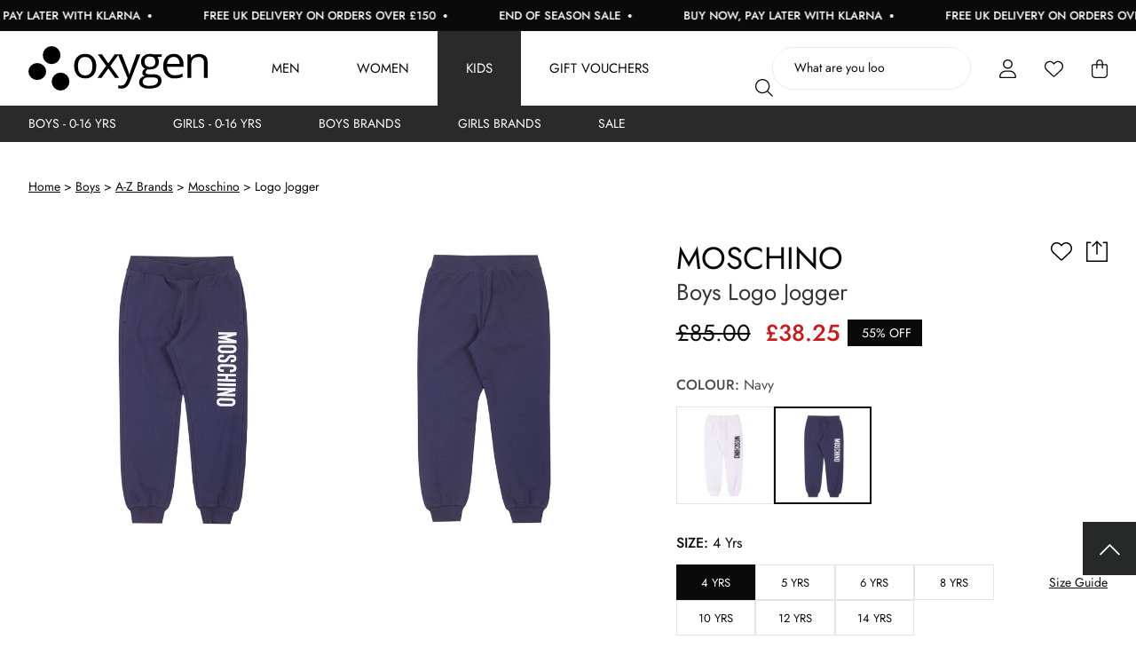

--- FILE ---
content_type: text/html; charset=UTF-8
request_url: https://www.oxygenclothing.co.uk/item/moschino/logo-jogger/1CXDH
body_size: 31328
content:
<!DOCTYPE html>
<html xmlns="http://www.w3.org/1999/xhtml" xml:lang="en" lang="en">
   <head>
      <meta http-equiv="X-UA-Compatible" content="IE=edge,chrome=1">
      <meta charset="utf-8">
      <title>Moschino Logo Jogger  | Oxygen Clothing</title>
      <meta name="title" content="Moschino Logo Jogger  | Oxygen Clothing" />
      <meta name="description" content="Shop the Moschino Logo Jogger  online at Oxygen Clothing. FREE UK delivery on all orders over £150." />
      <meta name="keywords" content="" />
      <meta id="viewport" name="viewport" content="width=device-width, initial-scale=1"/>
      <meta name="apple-mobile-web-app-capable" content="yes" />

       <link rel="preconnect" href="//fonts.googleapis.com" />
       <link rel="preconnect" href="//widget.reviews.co.uk" />
       <link rel="preconnect" href="//assets.reviews.io" />
       <link rel="preconnect" href="//www.googlecommerce.com" />
       <link rel="preconnect" href="//cdn.salesfire.co.uk" />
       <link rel="preconnect" href="//hit.salesfire.co.uk" />
       <link rel="preconnect" href="//d13qso5xfejx18.cloudfront.net" />
       <link rel="preconnect" href="//d1azc1qln24ryf.cloudfront.net" />
       <link rel="preconnect" href="//dna2eu1.appspot.com" />
       <link rel="preconnect" href="//fonts.gstatic.com">
       <link rel="preconnect" href="//tag.rmp.rakuten.com" />
       <link rel="preconnect" href="//chimpstatic.com" />
       <link rel="preconnect" href="//www.googletagmanager.com" />
       <link rel="preconnect" href="//www.googleadservices.com" />
       <link rel="preconnect" href="//api.reviews.co.uk" />
       <link rel="preconnect" href="//ajax.googleapis.com" />
       <link rel="preconnect" href="//www.google.com" />
       <link rel="preconnect" href="//secure.quantserve.com" />
       <link rel="preconnect" href="//platform2.cloud-iq.com" />
       <link rel="preconnect" href="//connect.facebook.net" />
       <link rel="preconnect" href="//www.google-analytics.com" />
       <link rel="preconnect" href="//www.facebook.com" />
       <link rel="preconnect" href="//www.google.com" />
       <link rel="preconnect" href="//apis.google.com" />
       <link rel="preconnect" href="//play.google.com" />
       <link rel="preconnect" href="//cdn-images.mailchimp.com" />
       <link rel="preconnect" href="//platform2.cloud-iq.com" />
       <link rel="preconnect" href="//pixel.quantserve.com" />
       <link rel="preconnect" href="//googleads.g.doubleclick.net" />
       <link rel="preconnect" href="//analytics.twitter.com" />
       <link rel="preconnect" href="//platform.twitter.com" />
       <link rel="preconnect" href="//syndication.twitter.com" />
       <link rel="preconnect" href="//t.co" />
       <link rel="preconnect" href="//rules.quantcount.com" />
       <link rel="preconnect" href="//live.smartmetrics.co.uk" />
       <link rel="preconnect" href="//static-eu.payments-amazon.com" />
       <link rel="preconnect" href="//www.clickcease.com" />
       <link rel="preconnect" href="//match.sharethrough.com" />

       <link rel="preload" href="/fonts/Jost-Bold.woff2" as="font" type="font/woff2" crossorigin>
       <link rel="preload" href="/fonts/Jost-Light.woff2" as="font" type="font/woff2" crossorigin>
       <link rel="preload" href="/fonts/Jost-Medium.woff2" as="font" type="font/woff2" crossorigin>
       <link rel="preload" href="/fonts/Jost-Regular.woff2" as="font" type="font/woff2" crossorigin>
       <link rel="preload" href="/fonts/Jost-SemiBold.woff2" as="font" type="font/woff2" crossorigin>
       <link rel="preload" as="font" href="/fonts/fa-solid-900.woff2" crossorigin="anonymous">
       <link rel="preload" as="font" href="/fonts/fa-light-300.woff2" crossorigin="anonymous">
       <link rel="preload" as="font" href="/fonts/fa-regular-400.woff2" crossorigin="anonymous">

                      <link rel="preload" as="image" href="https://d13qso5xfejx18.cloudfront.net/product-media/7RQF/580/580/0G0A9365.jpg"  />
                      <link rel="preload" as="image" href="https://d13qso5xfejx18.cloudfront.net/product-media/7RQG/580/580/0G0A9366.jpg"  />
       
               <meta name="verify-v1" content="" />

                     <meta name="msvalidate.01" content="3E3C0614FFE76694D3AE1F492FDA79B8" />
         
                     <meta name="google-site-verification" content="hB_PXgJ4wkK7cohatbqSebZXTZwEoxpsGSDQNPeR04E" />
                     <meta name="google-site-verification" content="cpEx4ZhZPBKqQw9lyiPvfMSItWqHcCPTqwyn1Qke1Ko" />
                     <meta name="google-site-verification" content="gnOtFZZX74pkkQv1FAaj-XTiSZ6BOCsxe2PQWC_EKmI" />
         
                     <meta name="p:domain_verify" content="32ac85f764d7bc543c4cc88b664c3702" />
         
         <meta name="facebook-domain-verification" content="8rpvrvnmknsrym5jalhahuwfanj5zf" />

      
      <!--facebook-->
	<meta property="og:title" content="Boys Logo Jogger " />
	<meta property="og:type" content="product" />
	<meta property="og:url" content="https://www.oxygenclothing.co.uk/item/moschino/logo-jogger/1CXDH" />
	<meta property="og:image" content="https://d13qso5xfejx18.cloudfront.net/product-media/7RQF/580/580/0G0A9365.jpg" />
	<meta property="og:description" content="Shop the Moschino Logo Jogger  online at Oxygen Clothing. FREE UK delivery on all orders over £150." />
	<meta property="og:site_name" content="Oxygen" />
	<meta property="og:price:amount" content="38.25" />
	<meta property="og:price:currency" content="GBP" />
	<!--twitter-->
	<meta name="twitter:card" content="product" />
	<meta name="twitter:site" content="@oxygen_fashion" />
	<meta name="twitter:title" content="Boys Logo Jogger " />
	<meta name="twitter:description" content="Shop the Moschino Logo Jogger  online at Oxygen Clothing. FREE UK delivery on all orders over £150." />
	<meta name="twitter:creator" content="@oxygen_fashion" />
	<meta name="twitter:image" content="https://d13qso5xfejx18.cloudfront.net/product-media/7RQF/580/580/0G0A9365.jpg" />
	<meta name="twitter:data1" content="&#163;38.25" />
	<meta name="twitter:label1" content="PRICE" />
	<meta name="twitter:data2" content="Nottinghamshire, UK" />
	<meta name="twitter:label2" content="LOCATION" />
	<!--google-->
	<meta itemprop="name" content="Boys Logo Jogger " />
	<meta itemprop="description" content="Shop the Moschino Logo Jogger  online at Oxygen Clothing. FREE UK delivery on all orders over £150." />
	<meta itemprop="image" content="https://d13qso5xfejx18.cloudfront.net/product-media/7RQF/580/580/0G0A9365.jpg" />
	
      
      <link rel="shortcut icon" href="/images/favicon.ico?v=2"/>
      <link href="/images/apple-touch-icons/apple-touch-icon.png" rel="apple-touch-icon" />
      <link href="/images/apple-touch-icons/apple-touch-icon-76x76.png" rel="apple-touch-icon" sizes="76x76" />
      <link href="/images/apple-touch-icons/apple-touch-icon-120x120.png" rel="apple-touch-icon" sizes="120x120" />
      <link href="/images/apple-touch-icons/apple-touch-icon-152x152.png" rel="apple-touch-icon" sizes="152x152" />

      
      
      
      <!--[if IE]> <script src="/js/ie.js" type="text/javascript"></script><![endif]-->

       <style id="critical">#mm-nav,.mm-menu{display:none;}</style>
       <link href="/css/rel/site.min.css?rel=?rel=1767630791456" media="all" rel="stylesheet" type="text/css" />

      <!--[if lt IE 8]> <link href="/css/ie.css" media="screen" rel="stylesheet" type="text/css" /><![endif]-->
      <script>
   var _dna={l:function(l,o,a,d,r){
      d=l.getElementsByTagName(o)[0],r=l.createElement(o);
      r.async=1;r.src=a;d.parentNode.insertBefore(r,d);}};
   _dna.l(document,'script','https://dna2eu1.appspot.com/oxy21es3.js');
</script><script type="text/javascript">
    (function (url) {
        if(!window.DataLayer){
            window.DataLayer = {};
        }
        if(!DataLayer.events){
            DataLayer.events = {};
        }
        DataLayer.events.SPIVersion = DataLayer.events.SPIVersion || "3.4";
        DataLayer.events.SiteSection = "1";

        var loc, ct = document.createElement("script");
        ct.type = "text/javascript";
        ct.async = true; ct.src = url; loc = document.getElementsByTagName('script')[0];
        loc.parentNode.insertBefore(ct, loc);
    }(document.location.protocol + "//tag.rmp.rakuten.com/121594.ct.js"));
</script>
<script>window.universal_variable = {"version":"1.2.0","page":{"type":"Product","breadcrumb":[]},"product":{"id":"2282741","url":"\/item\/moschino\/logo-jogger\/1CXDH","name":"Logo Jogger ","manufacturer":"Moschino","category":"Boys","currency":"GBP","unit_price":85,"unit_sale_price":38.25,"sku_code":"2282740-NAVY","stock":7,"color":"Blue"},"user":{"language":"en-gb"},"events":[]}</script>
       <script id="mcjs">!function(c,h,i,m,p){m=c.createElement(h),p=c.getElementsByTagName(h)[0],m.async=1,m.src=i,p.parentNode.insertBefore(m,p)}(document,"script","https://chimpstatic.com/mcjs-connected/js/users/c7211c79ecb7f1d493c6ddce0/6af7f2525a31a8844bec95782.js");</script>

                <script async src="//cdn.salesfire.co.uk/code/9aeb7b88-1f76-4ec2-9e04-f7f3f9691822.js"></script>
      
       <script src="https://js.squarecdn.com/square-marketplace.js" async></script>
   </head>
   <body>
   <a class="accessibility" href="#main">Skip to Content</a>
       <script
            async
            data-environment="production"
            src="https://js.klarna.com/web-sdk/v1/klarna.js"
            data-client-id="klarna_live_client_bUpmczcqakEoNGdVbTBydTVXSihDIVA3czl4KS1NY3ksNzEwODU0NzctZjg1My00OTVlLThkYzQtYTAzYTZiMjQyNjc1LDEsMDJRS2toM3pLNXU1Z2l6bnY0WGRjRGg4Uldubm9Zc0xQZ09QM245Sk0wWT0"
    ></script>
<script>
    window.dataLayer = window.dataLayer || [];
    dataLayer.push({"ecomm_pagetype":"product","ecommerce":{"detail":{"products":[{"id":"2282741","name":"Logo Jogger ","category":"Sweats","brand":"Moschino"}]}}});
</script><!-- Google Tag Manager -->
<noscript>
    <iframe src="https://www.googletagmanager.com/ns.html?id=GTM-TXT83L" height="0" width="0" style="display:none;visibility:hidden"></iframe>
</noscript>
<script>
    (function(w,d,s,l,i){w[l]=w[l]||[];w[l].push({'gtm.start':
    new Date().getTime(),event:'gtm.js'});var f=d.getElementsByTagName(s)[0],
    j=d.createElement(s),dl=l!='dataLayer'?'&l='+l:'';j.async=true;j.src=
    'https://www.googletagmanager.com/gtm.js?id='+i+dl;f.parentNode.insertBefore(j,f);
    })(window,document,'script','dataLayer','GTM-TXT83L');
</script>
<!-- End Google Tag Manager -->      <noscript><div>Javascript must be enabled for the correct page display</div></noscript>

       
      <div class="header-holder">
         
<header class="headroom">
    <div class="container usp-bar">
    <div class="offer-wrapper">
        <a class="offer left" href="/mens/all-new-in"><span><strong>Free UK Delivery on Orders Over £150</strong><span class="bullet"><svg xmlns="http://www.w3.org/2000/svg" viewBox="0 0 512 512"><!--!Font Awesome Free 6.7.2 by @fontawesome - https://fontawesome.com License - https://fontawesome.com/license/free Copyright 2025 Fonticons, Inc.--><path d="M256 512A256 256 0 1 0 256 0a256 256 0 1 0 0 512z"/></svg></span></span></a><a class="offer centre" href="https://www.oxygenclothing.co.uk/mens/sale"><span><strong>END OF SEASON SALE </strong><span class="bullet"><svg xmlns="http://www.w3.org/2000/svg" viewBox="0 0 512 512"><!--!Font Awesome Free 6.7.2 by @fontawesome - https://fontawesome.com License - https://fontawesome.com/license/free Copyright 2025 Fonticons, Inc.--><path d="M256 512A256 256 0 1 0 256 0a256 256 0 1 0 0 512z"/></svg></span></span></a><a class="offer right" href="/mens/all-products"><span><strong>Buy Now, Pay Later With Klarna</strong> <span class="bullet"><svg xmlns="http://www.w3.org/2000/svg" viewBox="0 0 512 512"><!--!Font Awesome Free 6.7.2 by @fontawesome - https://fontawesome.com License - https://fontawesome.com/license/free Copyright 2025 Fonticons, Inc.--><path d="M256 512A256 256 0 1 0 256 0a256 256 0 1 0 0 512z"/></svg></span></span></a><a class="offer left" href="/mens/all-new-in"><span><strong>Free UK Delivery on Orders Over £150</strong><span class="bullet"><svg xmlns="http://www.w3.org/2000/svg" viewBox="0 0 512 512"><!--!Font Awesome Free 6.7.2 by @fontawesome - https://fontawesome.com License - https://fontawesome.com/license/free Copyright 2025 Fonticons, Inc.--><path d="M256 512A256 256 0 1 0 256 0a256 256 0 1 0 0 512z"/></svg></span></span></a><a class="offer centre" href="https://www.oxygenclothing.co.uk/mens/sale"><span><strong>END OF SEASON SALE </strong><span class="bullet"><svg xmlns="http://www.w3.org/2000/svg" viewBox="0 0 512 512"><!--!Font Awesome Free 6.7.2 by @fontawesome - https://fontawesome.com License - https://fontawesome.com/license/free Copyright 2025 Fonticons, Inc.--><path d="M256 512A256 256 0 1 0 256 0a256 256 0 1 0 0 512z"/></svg></span></span></a><a class="offer right" href="/mens/all-products"><span><strong>Buy Now, Pay Later With Klarna</strong> <span class="bullet"><svg xmlns="http://www.w3.org/2000/svg" viewBox="0 0 512 512"><!--!Font Awesome Free 6.7.2 by @fontawesome - https://fontawesome.com License - https://fontawesome.com/license/free Copyright 2025 Fonticons, Inc.--><path d="M256 512A256 256 0 1 0 256 0a256 256 0 1 0 0 512z"/></svg></span></span></a><a class="offer left" href="/mens/all-new-in"><span><strong>Free UK Delivery on Orders Over £150</strong><span class="bullet"><svg xmlns="http://www.w3.org/2000/svg" viewBox="0 0 512 512"><!--!Font Awesome Free 6.7.2 by @fontawesome - https://fontawesome.com License - https://fontawesome.com/license/free Copyright 2025 Fonticons, Inc.--><path d="M256 512A256 256 0 1 0 256 0a256 256 0 1 0 0 512z"/></svg></span></span></a><a class="offer centre" href="https://www.oxygenclothing.co.uk/mens/sale"><span><strong>END OF SEASON SALE </strong><span class="bullet"><svg xmlns="http://www.w3.org/2000/svg" viewBox="0 0 512 512"><!--!Font Awesome Free 6.7.2 by @fontawesome - https://fontawesome.com License - https://fontawesome.com/license/free Copyright 2025 Fonticons, Inc.--><path d="M256 512A256 256 0 1 0 256 0a256 256 0 1 0 0 512z"/></svg></span></span></a><a class="offer right" href="/mens/all-products"><span><strong>Buy Now, Pay Later With Klarna</strong> <span class="bullet"><svg xmlns="http://www.w3.org/2000/svg" viewBox="0 0 512 512"><!--!Font Awesome Free 6.7.2 by @fontawesome - https://fontawesome.com License - https://fontawesome.com/license/free Copyright 2025 Fonticons, Inc.--><path d="M256 512A256 256 0 1 0 256 0a256 256 0 1 0 0 512z"/></svg></span></span></a><a class="offer left" href="/mens/all-new-in"><span><strong>Free UK Delivery on Orders Over £150</strong><span class="bullet"><svg xmlns="http://www.w3.org/2000/svg" viewBox="0 0 512 512"><!--!Font Awesome Free 6.7.2 by @fontawesome - https://fontawesome.com License - https://fontawesome.com/license/free Copyright 2025 Fonticons, Inc.--><path d="M256 512A256 256 0 1 0 256 0a256 256 0 1 0 0 512z"/></svg></span></span></a><a class="offer centre" href="https://www.oxygenclothing.co.uk/mens/sale"><span><strong>END OF SEASON SALE </strong><span class="bullet"><svg xmlns="http://www.w3.org/2000/svg" viewBox="0 0 512 512"><!--!Font Awesome Free 6.7.2 by @fontawesome - https://fontawesome.com License - https://fontawesome.com/license/free Copyright 2025 Fonticons, Inc.--><path d="M256 512A256 256 0 1 0 256 0a256 256 0 1 0 0 512z"/></svg></span></span></a><a class="offer right" href="/mens/all-products"><span><strong>Buy Now, Pay Later With Klarna</strong> <span class="bullet"><svg xmlns="http://www.w3.org/2000/svg" viewBox="0 0 512 512"><!--!Font Awesome Free 6.7.2 by @fontawesome - https://fontawesome.com License - https://fontawesome.com/license/free Copyright 2025 Fonticons, Inc.--><path d="M256 512A256 256 0 1 0 256 0a256 256 0 1 0 0 512z"/></svg></span></span></a><a class="offer left" href="/mens/all-new-in"><span><strong>Free UK Delivery on Orders Over £150</strong><span class="bullet"><svg xmlns="http://www.w3.org/2000/svg" viewBox="0 0 512 512"><!--!Font Awesome Free 6.7.2 by @fontawesome - https://fontawesome.com License - https://fontawesome.com/license/free Copyright 2025 Fonticons, Inc.--><path d="M256 512A256 256 0 1 0 256 0a256 256 0 1 0 0 512z"/></svg></span></span></a><a class="offer centre" href="https://www.oxygenclothing.co.uk/mens/sale"><span><strong>END OF SEASON SALE </strong><span class="bullet"><svg xmlns="http://www.w3.org/2000/svg" viewBox="0 0 512 512"><!--!Font Awesome Free 6.7.2 by @fontawesome - https://fontawesome.com License - https://fontawesome.com/license/free Copyright 2025 Fonticons, Inc.--><path d="M256 512A256 256 0 1 0 256 0a256 256 0 1 0 0 512z"/></svg></span></span></a><a class="offer right" href="/mens/all-products"><span><strong>Buy Now, Pay Later With Klarna</strong> <span class="bullet"><svg xmlns="http://www.w3.org/2000/svg" viewBox="0 0 512 512"><!--!Font Awesome Free 6.7.2 by @fontawesome - https://fontawesome.com License - https://fontawesome.com/license/free Copyright 2025 Fonticons, Inc.--><path d="M256 512A256 256 0 1 0 256 0a256 256 0 1 0 0 512z"/></svg></span></span></a><a class="offer left" href="/mens/all-new-in"><span><strong>Free UK Delivery on Orders Over £150</strong><span class="bullet"><svg xmlns="http://www.w3.org/2000/svg" viewBox="0 0 512 512"><!--!Font Awesome Free 6.7.2 by @fontawesome - https://fontawesome.com License - https://fontawesome.com/license/free Copyright 2025 Fonticons, Inc.--><path d="M256 512A256 256 0 1 0 256 0a256 256 0 1 0 0 512z"/></svg></span></span></a><a class="offer centre" href="https://www.oxygenclothing.co.uk/mens/sale"><span><strong>END OF SEASON SALE </strong><span class="bullet"><svg xmlns="http://www.w3.org/2000/svg" viewBox="0 0 512 512"><!--!Font Awesome Free 6.7.2 by @fontawesome - https://fontawesome.com License - https://fontawesome.com/license/free Copyright 2025 Fonticons, Inc.--><path d="M256 512A256 256 0 1 0 256 0a256 256 0 1 0 0 512z"/></svg></span></span></a><a class="offer right" href="/mens/all-products"><span><strong>Buy Now, Pay Later With Klarna</strong> <span class="bullet"><svg xmlns="http://www.w3.org/2000/svg" viewBox="0 0 512 512"><!--!Font Awesome Free 6.7.2 by @fontawesome - https://fontawesome.com License - https://fontawesome.com/license/free Copyright 2025 Fonticons, Inc.--><path d="M256 512A256 256 0 1 0 256 0a256 256 0 1 0 0 512z"/></svg></span></span></a><a class="offer left" href="/mens/all-new-in"><span><strong>Free UK Delivery on Orders Over £150</strong><span class="bullet"><svg xmlns="http://www.w3.org/2000/svg" viewBox="0 0 512 512"><!--!Font Awesome Free 6.7.2 by @fontawesome - https://fontawesome.com License - https://fontawesome.com/license/free Copyright 2025 Fonticons, Inc.--><path d="M256 512A256 256 0 1 0 256 0a256 256 0 1 0 0 512z"/></svg></span></span></a><a class="offer centre" href="https://www.oxygenclothing.co.uk/mens/sale"><span><strong>END OF SEASON SALE </strong><span class="bullet"><svg xmlns="http://www.w3.org/2000/svg" viewBox="0 0 512 512"><!--!Font Awesome Free 6.7.2 by @fontawesome - https://fontawesome.com License - https://fontawesome.com/license/free Copyright 2025 Fonticons, Inc.--><path d="M256 512A256 256 0 1 0 256 0a256 256 0 1 0 0 512z"/></svg></span></span></a><a class="offer right" href="/mens/all-products"><span><strong>Buy Now, Pay Later With Klarna</strong> <span class="bullet"><svg xmlns="http://www.w3.org/2000/svg" viewBox="0 0 512 512"><!--!Font Awesome Free 6.7.2 by @fontawesome - https://fontawesome.com License - https://fontawesome.com/license/free Copyright 2025 Fonticons, Inc.--><path d="M256 512A256 256 0 1 0 256 0a256 256 0 1 0 0 512z"/></svg></span></span></a><a class="offer left" href="/mens/all-new-in"><span><strong>Free UK Delivery on Orders Over £150</strong><span class="bullet"><svg xmlns="http://www.w3.org/2000/svg" viewBox="0 0 512 512"><!--!Font Awesome Free 6.7.2 by @fontawesome - https://fontawesome.com License - https://fontawesome.com/license/free Copyright 2025 Fonticons, Inc.--><path d="M256 512A256 256 0 1 0 256 0a256 256 0 1 0 0 512z"/></svg></span></span></a><a class="offer centre" href="https://www.oxygenclothing.co.uk/mens/sale"><span><strong>END OF SEASON SALE </strong><span class="bullet"><svg xmlns="http://www.w3.org/2000/svg" viewBox="0 0 512 512"><!--!Font Awesome Free 6.7.2 by @fontawesome - https://fontawesome.com License - https://fontawesome.com/license/free Copyright 2025 Fonticons, Inc.--><path d="M256 512A256 256 0 1 0 256 0a256 256 0 1 0 0 512z"/></svg></span></span></a><a class="offer right" href="/mens/all-products"><span><strong>Buy Now, Pay Later With Klarna</strong> <span class="bullet"><svg xmlns="http://www.w3.org/2000/svg" viewBox="0 0 512 512"><!--!Font Awesome Free 6.7.2 by @fontawesome - https://fontawesome.com License - https://fontawesome.com/license/free Copyright 2025 Fonticons, Inc.--><path d="M256 512A256 256 0 1 0 256 0a256 256 0 1 0 0 512z"/></svg></span></span></a>
    </div>
</div>    <div class="container is-fluid menu">
        <div class="left">
            <a href="/" class="logo" aria-label="Oxygen Clothing"><svg xmlns="http://www.w3.org/2000/svg" class="logo" data-name="Component 1 – 1" viewBox="0 0 170 42">
    <g data-name="Group 1" transform="translate(0 2)">
        <ellipse cx="8.408" cy="8.5" data-name="Ellipse 1" rx="8.408" ry="8.5" transform="translate(13.612 -2)"/>
        <ellipse cx="8.408" cy="8" data-name="Ellipse 2" rx="8.408" ry="8" transform="translate(0 14)"/>
        <ellipse cx="8.408" cy="8.5" data-name="Ellipse 3" rx="8.408" ry="8.5" transform="translate(22.071 23)"/>
        <path d="M64.339 16.922q0 5.471-2.813 8.543a10.01 10.01 0 0 1-7.772 3.072 10.458 10.458 0 0 1-5.438-1.409 9.363 9.363 0 0 1-3.667-4.042 13.843 13.843 0 0 1-1.292-6.165q0-5.471 2.792-8.523A9.978 9.978 0 0 1 53.9 5.346a9.757 9.757 0 0 1 7.616 3.123 12.13 12.13 0 0 1 2.823 8.453Zm-17.4 0q0 4.287 1.75 6.532a6.128 6.128 0 0 0 5.147 2.245 6.169 6.169 0 0 0 5.157-2.235q1.761-2.235 1.761-6.542 0-4.266-1.761-6.481a6.242 6.242 0 0 0-5.2-2.215 6.143 6.143 0 0 0-5.126 2.184q-1.727 2.184-1.727 6.512Zm26.829-.245L65.829 5.756h3.938l6.022 8.574 6-8.574h3.9L77.75 16.677l8.355 11.452h-3.918l-6.4-9.064-6.459 9.064h-3.914Zm11.1-10.921h3.709l5 12.758a47.811 47.811 0 0 1 2.042 6.308h.167q.271-1.041 1.136-3.562t5.657-15.5h3.709l-9.814 25.476a12.681 12.681 0 0 1-3.407 5.358 7.341 7.341 0 0 1-4.782 1.582 14.191 14.191 0 0 1-3.122-.351V35.11a12.3 12.3 0 0 0 2.563.245q3.563 0 5.084-3.919l1.271-3.184Zm41.685 0v2.146l-4.23.49a7.082 7.082 0 0 1 1.042 1.868 7 7 0 0 1 .458 2.6 6.553 6.553 0 0 1-2.292 5.246 9.372 9.372 0 0 1-6.293 1.96 10.69 10.69 0 0 1-1.917-.164q-2.209 1.143-2.209 2.878a1.456 1.456 0 0 0 .771 1.357 5.734 5.734 0 0 0 2.646.439h4.042a9.189 9.189 0 0 1 5.7 1.531 5.274 5.274 0 0 1 1.99 4.45 6.319 6.319 0 0 1-3.042 5.665q-3.042 1.949-8.876 1.949a12.324 12.324 0 0 1-6.907-1.633 5.242 5.242 0 0 1-2.427-4.613 5.12 5.12 0 0 1 1.334-3.531 6.828 6.828 0 0 1 3.751-2.021 3.6 3.6 0 0 1-1.469-1.2 3.142 3.142 0 0 1-.594-1.9 3.552 3.552 0 0 1 .667-2.143 6.97 6.97 0 0 1 2.1-1.776 6.135 6.135 0 0 1-2.886-2.429 7.03 7.03 0 0 1-1.115-3.919 7.164 7.164 0 0 1 2.25-5.665 9.312 9.312 0 0 1 6.376-1.99 11.821 11.821 0 0 1 3.23.408Zm-18.212 26.129a3.024 3.024 0 0 0 1.563 2.756 8.772 8.772 0 0 0 4.48.939q4.355 0 6.449-1.276a3.894 3.894 0 0 0 2.094-3.46 2.717 2.717 0 0 0-1.146-2.521 9.062 9.062 0 0 0-4.313-.7h-4.147a5.538 5.538 0 0 0-3.667 1.1 3.9 3.9 0 0 0-1.313 3.162Zm1.875-18.964a4.505 4.505 0 0 0 1.354 3.552 5.48 5.48 0 0 0 3.771 1.2q5.063 0 5.063-4.818 0-5.042-5.126-5.042a4.555 4.555 0 0 0-5.063 5.1Zm28.537 15.616a10.609 10.609 0 0 1-7.991-3.021q-2.927-3.021-2.928-8.39 0-5.41 2.719-8.594a9.113 9.113 0 0 1 7.3-3.184 8.7 8.7 0 0 1 6.793 2.766 10.467 10.467 0 0 1 2.5 7.3v2.143h-15.727a8.756 8.756 0 0 0 2.032 5.981 7.1 7.1 0 0 0 5.428 2.041 18.72 18.72 0 0 0 7.293-1.511v3.021a18.574 18.574 0 0 1-3.469 1.113 19.889 19.889 0 0 1-3.95.335Zm-.938-20.352a5.707 5.707 0 0 0-4.386 1.756 8 8 0 0 0-1.927 4.858h11.939a7.345 7.345 0 0 0-1.459-4.909 5.184 5.184 0 0 0-4.166-1.705Zm28.725 19.944V13.656a5.761 5.761 0 0 0-1.271-4.083 5.241 5.241 0 0 0-3.98-1.347q-3.584 0-5.251 1.9t-1.667 6.267v11.738h-3.458V5.756h2.813l.563 3.062h.167a7.019 7.019 0 0 1 2.98-2.562 9.85 9.85 0 0 1 4.271-.908q4.126 0 6.209 1.949T170 13.533v14.6Z" data-name="Path 1"/>
    </g>
</svg></a>
            <div class="navigation-container is-hidden-touch">
                <nav class="navigation"><ul><li class="menu-item has-child"><a href="/mens" class="navigation-link">Men</a><ul class="sub-menu-level-0"><li><a href="/mens/clothing" class="navigation-link">Clothing</a><ul class="sub-menu-level-1"><div class="columns"><div class="column"><div class="column"><div class="sub-menu-title">Shop By Category</div><li><a href="/mens/jackets-and-gilets">Jackets & Gilets</a></li><li><a href="/mens/jeans-and-chinos">Jeans & Chinos</a></li><li><a href="/mens/Knitwear">Knitwear</a></li><li><a href="/mens/polo-shirts">Polo Shirts</a></li><li><a href="/mens/shirts">Shirts</a></li><li><a href="/mens/shorts">Shorts</a></li><li><a href="/mens/hoodies-and-sweats">Hoodies & Sweats</a></li><li><a href="/mens/t-shirt">T-Shirts</a></li><li><a href="/mens/tracksuits-and-joggers">Tracksuits</a></li><li><a href="/mens/trousers-and-chinos">Trousers & Chinos</a></li><li><a href="/mens/blazers">Suits & Blazers</a></li></div><div class="column"><div class="column"><div class="sub-menu-title">Shop By Brand</div><li><a href="/mens/aquascutum">Aquascutum</a></li><li><a href="/mens/belstaff">Belstaff</a></li><li><a href="/mens/bbc">Billionaire Boys Club</a></li><li><a href="/mens/boss">BOSS</a></li><li><a href="/mens/emporio-armani">Emporio Armani</a></li><li><a href="/mens/hugo">HUGO</a></li><li><a href="/mens/mallet">Mallet.</a></li><li><a href="/mens/polo-ralph-lauren-collection">Polo Ralph Lauren</a></li></div></div></ul></li><li><a href="/mens/footwear" class="navigation-link">Footwear</a></li><li><a href="/mens/accessories" class="navigation-link">Accessories</a></li><li><a href="/mens/a-to-z-of-brands" class="navigation-link">Brands</a></li><li><a href="/mens/all-new-in" class="navigation-link">New In</a></li><li><a href="/mens/sale" class="navigation-link">Sale</a></li></ul></li><li class="menu-item has-child"><a href="/womens" class="navigation-link">Women</a><ul class="sub-menu-level-0"><li><a href="/womens/new-in-clothing" class="navigation-link">Clothing</a><ul class="sub-menu-level-1"><div class="columns"><div class="column"><div class="column"><li><a href="/womens/blazers">Blazers</a></li><li><a href="/womens/coats-and-gilets">Coats & Jackets</a></li><li><a href="/womens/dresses">Dresses</a></li><li><a href="/womens/jeans">Jeans</a></li><li><a href="/womens/knitwear">Knitwear</a></li><li><a href="/womens/leggings">Leggings</a></li><li><a href="/womens/shirts">Shirts</a></li><li><a href="/womens/skirts-and-shorts">Skirts & Shorts</a></li><li><a href="/womens/sweats">Sweats</a></li><li><a href="/womens/t-shirts">T-Shirts & Vests</a></li><li><a href="/womens/tops">Tops</a></li><li><a href="/womens/trousers">Trousers</a></li></div><div class="column"><div class="column"><div class="sub-menu-title">Shop By Brand</div><li><a href="/womens/barbour-collection">Barbour</a></li><li><a href="/womens/birkenstock">Birkenstock</a></li><li><a href="/womens/dr-martens">Dr Martens</a></li><li><a href="/womens/holland-cooper">Holland Cooper</a></li><li><a href="/womens/hugo">HUGO</a></li><li><a href="/womens/paige">Paige</a></li><li><a href="/womens/polo-ralph-lauren">POLO Ralph Lauren</a></li><li><a href="/womens/ugg">UGG</a></li><li><a href="/womens/valentino-bags">Valentino Bags</a></li><li><a href="/womens/vivienne-westwood">Vivienne Westwood</a></li></div></div></ul></li><li><a href="/womens/footwear" class="navigation-link">Footwear</a></li><li><a href="/womens/accessories" class="navigation-link">Accessories</a></li><li><a href="/womens/a-to-z-of-brands" class="navigation-link">Brands</a></li><li><a href="/womens/all-new-in" class="navigation-link">New In</a></li><li><a href="/womens/sale" class="navigation-link">Sale</a></li></ul></li><li class="menu-item has-child"><a href="/junior-homepage" class="navigation-link">Kids</a><ul class="sub-menu-level-0"><li><a href="/boys/all-products" class="navigation-link">Boys - 0-16 Yrs</a><ul class="sub-menu-level-1"><div class="columns"><div class="column"><div class="column"><li><a href="/boys/accessories">Accessories</a></li><li><a href="/boys/footwear">Footwear</a></li><li><a href="/boys/jackets">Jackets & Gilets</a></li><li><a href="/boys/jeans">Jeans</a></li><li><a href="/boys/knitwear">Knitwear</a></li><li><a href="/boys/polo-shirts">Polo Shirts</a></li><li><a href="/boys/shirts">Shirts</a></li><li><a href="/boys/shorts">Shorts</a></li><li><a href="/boys/sweatshirts">Sweats & Hoodies</a></li><li><a href="/boys/t-shirts">T-Shirts</a></li><li><a href="/boys/tracksuits">Tracksuits</a></li></div></div></ul></li><li><a href="/girls/all-products" class="navigation-link">Girls - 0-16 Yrs</a><ul class="sub-menu-level-1"><div class="columns"><div class="column"><div class="column"><li><a href="/girls/accessories">Accessories</a></li><li><a href="/girls/footwear">Footwear</a></li><li><a href="/girls/jackets">Jackets & Gilets</a></li><li><a href="/girls/knitwear">Knitwear</a></li><li><a href="/girls/sweats">Sweats & Hoodies</a></li><li><a href="/girls/t-shirts">T-Shirts</a></li><li><a href="/girls/tracksuits">Tracksuits</a></li></div></div></ul></li><li><a href="/boys/a-to-z-of-brands" class="navigation-link">Boys Brands</a></li><li><a href="/girls/a-to-z-of-brands" class="navigation-link">Girls Brands</a></li><li><a href="/boys-girls-sale" class="navigation-link">Sale</a></li></ul></li><li class="menu-item"><a href="/gift-vouchers" class="navigation-link">Gift Vouchers</a></li></ul></nav><nav class="mobile-navigation" id="main-nav-mobile"><ul id="panel-main"><li class="menu-item has-child"><a href="/mens" class="navigation-link">Men</a><ul class=""><li><a href="/mens/clothing" class="navigation-link">Clothing</a><ul class=""><div class="sub-menu-title">Shop By Category</div><li><a href="/mens/jackets-and-gilets">Jackets & Gilets</a></li><li><a href="/mens/jeans-and-chinos">Jeans & Chinos</a></li><li><a href="/mens/Knitwear">Knitwear</a></li><li><a href="/mens/polo-shirts">Polo Shirts</a></li><li><a href="/mens/shirts">Shirts</a></li><li><a href="/mens/shorts">Shorts</a></li><li><a href="/mens/hoodies-and-sweats">Hoodies & Sweats</a></li><li><a href="/mens/t-shirt">T-Shirts</a></li><li><a href="/mens/tracksuits-and-joggers">Tracksuits</a></li><li><a href="/mens/trousers-and-chinos">Trousers & Chinos</a></li><li><a href="/mens/blazers">Suits & Blazers</a></li><div class="sub-menu-title">Shop By Brand</div><li><a href="/mens/aquascutum">Aquascutum</a></li><li><a href="/mens/belstaff">Belstaff</a></li><li><a href="/mens/bbc">Billionaire Boys Club</a></li><li><a href="/mens/boss">BOSS</a></li><li><a href="/mens/emporio-armani">Emporio Armani</a></li><li><a href="/mens/hugo">HUGO</a></li><li><a href="/mens/mallet">Mallet.</a></li><li><a href="/mens/polo-ralph-lauren-collection">Polo Ralph Lauren</a></li></ul></li><li><a href="/mens/footwear" class="navigation-link">Footwear</a></li><li><a href="/mens/accessories" class="navigation-link">Accessories</a></li><li><a href="/mens/a-to-z-of-brands" class="navigation-link">Brands</a></li><li><a href="/mens/all-new-in" class="navigation-link">New In</a></li><li><a href="/mens/sale" class="navigation-link">Sale</a></li></ul></li><li class="menu-item has-child"><a href="/womens" class="navigation-link">Women</a><ul class=""><li><a href="/womens/new-in-clothing" class="navigation-link">Clothing</a><ul class=""><li><a href="/womens/blazers">Blazers</a></li><li><a href="/womens/coats-and-gilets">Coats & Jackets</a></li><li><a href="/womens/dresses">Dresses</a></li><li><a href="/womens/jeans">Jeans</a></li><li><a href="/womens/knitwear">Knitwear</a></li><li><a href="/womens/leggings">Leggings</a></li><li><a href="/womens/shirts">Shirts</a></li><li><a href="/womens/skirts-and-shorts">Skirts & Shorts</a></li><li><a href="/womens/sweats">Sweats</a></li><li><a href="/womens/t-shirts">T-Shirts & Vests</a></li><li><a href="/womens/tops">Tops</a></li><li><a href="/womens/trousers">Trousers</a></li><div class="sub-menu-title">Shop By Brand</div><li><a href="/womens/barbour-collection">Barbour</a></li><li><a href="/womens/birkenstock">Birkenstock</a></li><li><a href="/womens/dr-martens">Dr Martens</a></li><li><a href="/womens/holland-cooper">Holland Cooper</a></li><li><a href="/womens/hugo">HUGO</a></li><li><a href="/womens/paige">Paige</a></li><li><a href="/womens/polo-ralph-lauren">POLO Ralph Lauren</a></li><li><a href="/womens/ugg">UGG</a></li><li><a href="/womens/valentino-bags">Valentino Bags</a></li><li><a href="/womens/vivienne-westwood">Vivienne Westwood</a></li></ul></li><li><a href="/womens/footwear" class="navigation-link">Footwear</a></li><li><a href="/womens/accessories" class="navigation-link">Accessories</a></li><li><a href="/womens/a-to-z-of-brands" class="navigation-link">Brands</a></li><li><a href="/womens/all-new-in" class="navigation-link">New In</a></li><li><a href="/womens/sale" class="navigation-link">Sale</a></li></ul></li><li class="menu-item has-child"><a href="/junior-homepage" class="navigation-link">Kids</a><ul class=""><li><a href="/boys/all-products" class="navigation-link">Boys - 0-16 Yrs</a><ul class=""><li><a href="/boys/accessories">Accessories</a></li><li><a href="/boys/footwear">Footwear</a></li><li><a href="/boys/jackets">Jackets & Gilets</a></li><li><a href="/boys/jeans">Jeans</a></li><li><a href="/boys/knitwear">Knitwear</a></li><li><a href="/boys/polo-shirts">Polo Shirts</a></li><li><a href="/boys/shirts">Shirts</a></li><li><a href="/boys/shorts">Shorts</a></li><li><a href="/boys/sweatshirts">Sweats & Hoodies</a></li><li><a href="/boys/t-shirts">T-Shirts</a></li><li><a href="/boys/tracksuits">Tracksuits</a></li></ul></li><li><a href="/girls/all-products" class="navigation-link">Girls - 0-16 Yrs</a><ul class=""><li><a href="/girls/accessories">Accessories</a></li><li><a href="/girls/footwear">Footwear</a></li><li><a href="/girls/jackets">Jackets & Gilets</a></li><li><a href="/girls/knitwear">Knitwear</a></li><li><a href="/girls/sweats">Sweats & Hoodies</a></li><li><a href="/girls/t-shirts">T-Shirts</a></li><li><a href="/girls/tracksuits">Tracksuits</a></li></ul></li><li><a href="/boys/a-to-z-of-brands" class="navigation-link">Boys Brands</a></li><li><a href="/girls/a-to-z-of-brands" class="navigation-link">Girls Brands</a></li><li><a href="/boys-girls-sale" class="navigation-link">Sale</a></li></ul></li><li class="menu-item"><a href="/gift-vouchers" class="navigation-link">Gift Vouchers</a></li><li><a href="/account">Sign In to Oxygen Clothing</a></li></ul></nav>            </div>
        </div>
        <div class="right">
            <div class="search-container">
    <div class="wrapper">
        <div itemscope itemtype="http://schema.org/WebSite">
            <meta itemprop="url" content="https://www.oxygenclothing.co.uk"/>
            <form itemprop="potentialAction" itemscope itemtype="http://schema.org/SearchAction" method="GET" action="/search" class="search-form" role="search">
                <meta itemprop="target" content="https://www.oxygenclothing.co.uk/search?query={query}"/>
                <fieldset>
                    <legend>search form</legend>
                                        <input itemprop="query-input"
                           accesskey="4"
                           type="search"
                           name="query"
                           title="Search"
                           placeholder=""
                           class="search-input"
                           >
                    <button type="submit" class="btn" title="Search"><svg xmlns="http://www.w3.org/2000/svg" viewBox="0 0 512 512"><!--!Font Awesome Pro 6.7.2 by @fontawesome - https://fontawesome.com License - https://fontawesome.com/license (Commercial License) Copyright 2025 Fonticons, Inc.--><path d="M384 208A176 176 0 1 0 32 208a176 176 0 1 0 352 0zM343.3 366C307 397.2 259.7 416 208 416C93.1 416 0 322.9 0 208S93.1 0 208 0S416 93.1 416 208c0 51.7-18.8 99-50 135.3L510.5 487.9l-22.6 22.6L343.3 366z"/></svg></button>
                </fieldset>
            </form>
        </div>
    </div>
    <ul class="search-results"></ul>
</div>
            <div class="search search-open is-hidden-desktop" aria-label="search"><a href="#"><svg xmlns="http://www.w3.org/2000/svg" viewBox="0 0 512 512"><!--!Font Awesome Pro 6.7.2 by @fontawesome - https://fontawesome.com License - https://fontawesome.com/license (Commercial License) Copyright 2025 Fonticons, Inc.--><path d="M384 208A176 176 0 1 0 32 208a176 176 0 1 0 352 0zM343.3 366C307 397.2 259.7 416 208 416C93.1 416 0 322.9 0 208S93.1 0 208 0S416 93.1 416 208c0 51.7-18.8 99-50 135.3L510.5 487.9l-22.6 22.6L343.3 366z"/></svg></a></div>
            <div class="login is-hidden-touch" aria-label="login"><a href="/auth/signin?t=/item/moschino/logo-jogger/1CXDH"><svg class="regular" xmlns="http://www.w3.org/2000/svg" viewBox="0 0 448 512"><!--! Font Awesome Pro 6.2.0 by @fontawesome - https://fontawesome.com License - https://fontawesome.com/license (Commercial License) Copyright 2022 Fonticons, Inc. --><path d="M224 256c70.7 0 128-57.31 128-128s-57.3-128-128-128C153.3 0 96 57.31 96 128S153.3 256 224 256zM224 32c52.94 0 96 43.06 96 96c0 52.93-43.06 96-96 96S128 180.9 128 128C128 75.06 171.1 32 224 32zM274.7 304H173.3C77.61 304 0 381.6 0 477.3c0 19.14 15.52 34.67 34.66 34.67h378.7C432.5 512 448 496.5 448 477.3C448 381.6 370.4 304 274.7 304zM413.3 480H34.66C33.2 480 32 478.8 32 477.3C32 399.4 95.4 336 173.3 336h101.3C352.6 336 416 399.4 416 477.3C416 478.8 414.8 480 413.3 480z"/></svg>
<svg class="solid" xmlns="http://www.w3.org/2000/svg" viewBox="0 0 448 512"><!--! Font Awesome Pro 6.2.0 by @fontawesome - https://fontawesome.com License - https://fontawesome.com/license (Commercial License) Copyright 2022 Fonticons, Inc. --><path d="M224 256c70.7 0 128-57.3 128-128S294.7 0 224 0S96 57.3 96 128s57.3 128 128 128zm-45.7 48C79.8 304 0 383.8 0 482.3C0 498.7 13.3 512 29.7 512H418.3c16.4 0 29.7-13.3 29.7-29.7C448 383.8 368.2 304 269.7 304H178.3z"/></svg></a></div>
            <div class="wishlist" aria-label="wishlist"><a href="/wishlist" class="" data-lines="0"><svg class="regular heart" xmlns="http://www.w3.org/2000/svg" viewBox="0 0 512 512"><!--! Font Awesome Pro 6.2.0 by @fontawesome - https://fontawesome.com License - https://fontawesome.com/license (Commercial License) Copyright 2022 Fonticons, Inc. --><path d="M255.1 96L267.1 84.02C300.6 51.37 347 36.51 392.6 44.1C461.5 55.58 512 115.2 512 185.1V190.9C512 232.4 494.8 272.1 464.4 300.4L283.7 469.1C276.2 476.1 266.3 480 256 480C245.7 480 235.8 476.1 228.3 469.1L47.59 300.4C17.23 272.1 0 232.4 0 190.9V185.1C0 115.2 50.52 55.58 119.4 44.1C164.1 36.51 211.4 51.37 244 84.02L255.1 96zM255.1 141.3L221.4 106.6C196.1 81.31 160 69.77 124.7 75.66C71.21 84.58 31.1 130.9 31.1 185.1V190.9C31.1 223.6 45.55 254.7 69.42 277L250.1 445.7C251.7 447.2 253.8 448 255.1 448C258.2 448 260.3 447.2 261.9 445.7L442.6 277C466.4 254.7 480 223.6 480 190.9V185.1C480 130.9 440.8 84.58 387.3 75.66C351.1 69.77 315.9 81.31 290.6 106.6L255.1 141.3z"/></svg>
<svg class="solid heart" xmlns="http://www.w3.org/2000/svg" viewBox="0 0 512 512"><!--! Font Awesome Pro 6.2.0 by @fontawesome - https://fontawesome.com License - https://fontawesome.com/license (Commercial License) Copyright 2022 Fonticons, Inc. --><path d="M64 288L39.8 263.8C14.3 238.3 0 203.8 0 167.8C0 92.8 60.8 32 135.8 32c36 0 70.5 14.3 96 39.8L256 96l24.2-24.2c25.5-25.5 60-39.8 96-39.8C451.2 32 512 92.8 512 167.8c0 36-14.3 70.5-39.8 96L448 288 256 480 64 288z"/></svg></a></div>
            <div class="basket" aria-label="basket">
<a href="/basket/view">
        <span class="basket-icon-container">
            <svg class="regular" xmlns="http://www.w3.org/2000/svg" viewBox="0 0 448 512"><!--! Font Awesome Pro 6.2.0 by @fontawesome - https://fontawesome.com License - https://fontawesome.com/license (Commercial License) Copyright 2022 Fonticons, Inc. --><path d="M128 128V96C128 42.98 170.1 0 224 0C277 0 320 42.98 320 96V128H400C426.5 128 448 149.5 448 176V416C448 469 405 512 352 512H96C42.98 512 0 469 0 416V176C0 149.5 21.49 128 48 128H128zM160 128H288V96C288 60.65 259.3 32 224 32C188.7 32 160 60.65 160 96V128zM48 160C39.16 160 32 167.2 32 176V416C32 451.3 60.65 480 96 480H352C387.3 480 416 451.3 416 416V176C416 167.2 408.8 160 400 160H320V240C320 248.8 312.8 256 304 256C295.2 256 288 248.8 288 240V160H160V240C160 248.8 152.8 256 144 256C135.2 256 128 248.8 128 240V160H48z"/></svg>
<svg class="solid" xmlns="http://www.w3.org/2000/svg" viewBox="0 0 448 512"><!--! Font Awesome Pro 6.2.0 by @fontawesome - https://fontawesome.com License - https://fontawesome.com/license (Commercial License) Copyright 2022 Fonticons, Inc. --><path d="M160 112c0-35.3 28.7-64 64-64s64 28.7 64 64v48H160V112zm-48 48H48c-26.5 0-48 21.5-48 48V416c0 53 43 96 96 96H352c53 0 96-43 96-96V208c0-26.5-21.5-48-48-48H336V112C336 50.1 285.9 0 224 0S112 50.1 112 112v48zm24 96c-13.3 0-24-10.7-24-24s10.7-24 24-24s24 10.7 24 24s-10.7 24-24 24zm200-24c0 13.3-10.7 24-24 24s-24-10.7-24-24s10.7-24 24-24s24 10.7 24 24z"/></svg>            <span class="basket-count"></span>
        </span>
</a></div>
            <div class="is-hidden-desktop mobile-menu" aria-label="menu"><a href="#main-nav-mobile" title="Open Navigation" class="opener menu-opener"><svg xmlns="http://www.w3.org/2000/svg" viewBox="0 0 448 512"><!--! Font Awesome Pro 6.2.0 by @fontawesome - https://fontawesome.com License - https://fontawesome.com/license (Commercial License) Copyright 2022 Fonticons, Inc. --><path d="M0 80C0 71.16 7.164 64 16 64H432C440.8 64 448 71.16 448 80C448 88.84 440.8 96 432 96H16C7.164 96 0 88.84 0 80zM0 240C0 231.2 7.164 224 16 224H432C440.8 224 448 231.2 448 240C448 248.8 440.8 256 432 256H16C7.164 256 0 248.8 0 240zM432 416H16C7.164 416 0 408.8 0 400C0 391.2 7.164 384 16 384H432C440.8 384 448 391.2 448 400C448 408.8 440.8 416 432 416z"/></svg></a></div>
        </div>
    </div>
    <div class="search-container mobile">
    <div class="wrapper">
        <div itemscope itemtype="http://schema.org/WebSite">
            <meta itemprop="url" content="https://www.oxygenclothing.co.uk"/>
            <form itemprop="potentialAction" itemscope itemtype="http://schema.org/SearchAction" method="GET" action="/search" class="search-form" role="search">
                <meta itemprop="target" content="https://www.oxygenclothing.co.uk/search?query={query}"/>
                <fieldset>
                    <legend>search form</legend>
                                        <input itemprop="query-input"
                           accesskey="4"
                           type="search"
                           name="query"
                           title="Search"
                           placeholder=""
                           class="search-input"
                           >
                    <button type="submit" class="btn" title="Search"><svg xmlns="http://www.w3.org/2000/svg" viewBox="0 0 512 512"><!--!Font Awesome Pro 6.7.2 by @fontawesome - https://fontawesome.com License - https://fontawesome.com/license (Commercial License) Copyright 2025 Fonticons, Inc.--><path d="M384 208A176 176 0 1 0 32 208a176 176 0 1 0 352 0zM343.3 366C307 397.2 259.7 416 208 416C93.1 416 0 322.9 0 208S93.1 0 208 0S416 93.1 416 208c0 51.7-18.8 99-50 135.3L510.5 487.9l-22.6 22.6L343.3 366z"/></svg></button>
                </fieldset>
            </form>
        </div>
    </div>
    <ul class="search-results"></ul>
</div>
</header>      </div>

   
      <div id="wrapper" class="container active-menu">
         <div class="w1">
            <div class="w2">
               <div id="main">
                  
<!-- main -->
    <div class="container is-fluid">
        <!-- breadcrumbs -->
        <nav class="breadcrumbs product">
   <ul>
      <li><a href="/" title="Home">Home</a></li>
      <li><a href="/boys">Boys</a></li>
      <li><a href="/boys/A-to-Z-of-brands" title="A-Z Brands">A-Z Brands</a></li>
      <li><a href="/boys/moschino" title="Moschino">Moschino</a></li>
      <li class="active">Logo Jogger </li>
   </ul>
</nav>
        <!-- product -->
        <article class="product-block">
            <!-- visual -->
            
    <div class="product-images">
                <div class="preview desktop">
                            <a class="product-images--item MagicZoom" data-options="zoomPosition: inner; lazyZoom: true; hint: off;" id="main-0" href="https://d13qso5xfejx18.cloudfront.net/product-media/7RQF/1000/1000/0G0A9365.jpg" data="#lightbox">
                    <img src="https://d13qso5xfejx18.cloudfront.net/product-media/7RQF/580/580/0G0A9365.jpg"  alt="Moschino Boys Blue Logo Jogger  #1"/>
                </a>
                                <a class="product-images--item MagicZoom" data-options="zoomPosition: inner; lazyZoom: true; hint: off;" id="main-1" href="https://d13qso5xfejx18.cloudfront.net/product-media/7RQG/1000/1000/0G0A9366.jpg" data="#lightbox">
                    <img src="https://d13qso5xfejx18.cloudfront.net/product-media/7RQG/580/580/0G0A9366.jpg"  alt="Moschino Boys Blue Logo Jogger  #2"/>
                </a>
                                                </div>
        <div class="preview mobile">
            <div class="main-image active" data-slide-id="images" data-zoom-id="images">
                <a class="product-images--item MagicZoom" data-options="zoomPosition: inner; lazyZoom: true; hint: off;" id="main-0" href="https://d13qso5xfejx18.cloudfront.net/product-media/7RQF/1000/1000/0G0A9365.jpg" data="#lightbox">
                    <img src="https://d13qso5xfejx18.cloudfront.net/product-media/7RQF/580/580/0G0A9365.jpg" alt="Moschino Boys Blue Logo Jogger  main image"/>
                </a>
            </div>
                        <div class="selectors" style="display:flex;">
                <a class="active" href="https://d13qso5xfejx18.cloudfront.net/product-media/7RQF/1000/1000/0G0A9365.jpg" data-slide-index="0" data-image="https://d13qso5xfejx18.cloudfront.net/product-media/7RQF/580/580/0G0A9365.jpg" data-zoom-id="main-0" data-slide-id="images"><img src="https://d13qso5xfejx18.cloudfront.net/product-media/7RQF/100/150/0G0A9365.jpg"/></a><a class="" href="https://d13qso5xfejx18.cloudfront.net/product-media/7RQG/1000/1000/0G0A9366.jpg" data-slide-index="1" data-image="https://d13qso5xfejx18.cloudfront.net/product-media/7RQG/580/580/0G0A9366.jpg" data-zoom-id="main-0" data-slide-id="images"><img src="https://d13qso5xfejx18.cloudfront.net/product-media/7RQG/100/150/0G0A9366.jpg"/></a>            </div>
        </div>
    </div>
    
            <div class="description-block"
                 data-id="2282741"
                 data-category="Sweats"
                 data-sales-audience="boys">
                <div class="product-specifics-container">
                    <div class="product-specifics">
                        <h1>
                     <span class="brand" itemprop="brand" data-brand="Moschino">
                        Moschino                     </span>
                            <span class="name title" itemprop="name" data-title="Logo Jogger ">
                        Boys Logo Jogger                      </span>
                        </h1>
                        
<div class="price-box " itemprop="offers" itemscope itemtype="http://schema.org/Offer" data-price="38.25">
          <link itemprop="availability" href="http://schema.org/InStock" />
       <meta itemprop="url" content="https://www.oxygenclothing.co.uk/item/moschino/logo-jogger/1CXDH">
            <!-- Selling price -->
               <div class="prices">
             <span class="old"> FROM  &#163;85.00</span>
             <span class="sale now" data-price="38.25"> FROM  &#163;38.25</span>
             <span class="sale percent">&nbsp;55% Off</span>
         </div>
            </div>                    </div>
                    <div class="wishlist-share">
                        <div class="add-to-wishlist">
                            <svg class="regular heart" xmlns="http://www.w3.org/2000/svg" viewBox="0 0 512 512"><!--! Font Awesome Pro 6.2.0 by @fontawesome - https://fontawesome.com License - https://fontawesome.com/license (Commercial License) Copyright 2022 Fonticons, Inc. --><path d="M255.1 96L267.1 84.02C300.6 51.37 347 36.51 392.6 44.1C461.5 55.58 512 115.2 512 185.1V190.9C512 232.4 494.8 272.1 464.4 300.4L283.7 469.1C276.2 476.1 266.3 480 256 480C245.7 480 235.8 476.1 228.3 469.1L47.59 300.4C17.23 272.1 0 232.4 0 190.9V185.1C0 115.2 50.52 55.58 119.4 44.1C164.1 36.51 211.4 51.37 244 84.02L255.1 96zM255.1 141.3L221.4 106.6C196.1 81.31 160 69.77 124.7 75.66C71.21 84.58 31.1 130.9 31.1 185.1V190.9C31.1 223.6 45.55 254.7 69.42 277L250.1 445.7C251.7 447.2 253.8 448 255.1 448C258.2 448 260.3 447.2 261.9 445.7L442.6 277C466.4 254.7 480 223.6 480 190.9V185.1C480 130.9 440.8 84.58 387.3 75.66C351.1 69.77 315.9 81.31 290.6 106.6L255.1 141.3z"/></svg>
<svg class="solid heart" xmlns="http://www.w3.org/2000/svg" viewBox="0 0 512 512"><!--! Font Awesome Pro 6.2.0 by @fontawesome - https://fontawesome.com License - https://fontawesome.com/license (Commercial License) Copyright 2022 Fonticons, Inc. --><path d="M64 288L39.8 263.8C14.3 238.3 0 203.8 0 167.8C0 92.8 60.8 32 135.8 32c36 0 70.5 14.3 96 39.8L256 96l24.2-24.2c25.5-25.5 60-39.8 96-39.8C451.2 32 512 92.8 512 167.8c0 36-14.3 70.5-39.8 96L448 288 256 480 64 288z"/></svg>                        </div>
                        <a class="share" href="#share">
                            <svg xmlns="http://www.w3.org/2000/svg" viewBox="0 0 512 512"><!--!Font Awesome Pro 6.7.2 by @fontawesome - https://fontawesome.com License - https://fontawesome.com/license (Commercial License) Copyright 2025 Fonticons, Inc.--><path d="M267.3 12.7L256 1.4 244.7 12.7l-104 104L129.4 128 152 150.6l11.3-11.3L240 62.6 240 320l0 16 32 0 0-16 0-257.4 76.7 76.7L360 150.6 382.6 128l-11.3-11.3-104-104zM16 32L0 32 0 48 0 496l0 16 16 0 480 0 16 0 0-16 0-448 0-16-16 0-80 0-16 0 0 32 16 0 64 0 0 416L32 480 32 64l64 0 16 0 0-32L96 32 16 32z"/></svg>                        </a>
                    </div>
                </div>

                
                <!-- Colour Options -->
                   <div class="associated-items">
        <span class="colour"><span class="header">Colour:</span> Navy</span>
        <ul>
               <li class="associated-items--item" data-id="2282781">
               <a href="/item/moschino/logo-jogger/1CXEL" title="View Logo Jogger">
                  <img src="https://d13qso5xfejx18.cloudfront.net/product-media/7RQD/300/300/0G0A9372.jpg" alt="Logo Jogger" title="Logo Jogger"
                       height="300" width="300">
               </a>
            </li>
               <li class="associated-items--item is-active" data-id="2282741">
               <a href="/item/moschino/logo-jogger/1CXDH" title="View Logo Jogger">
                  <img src="https://d13qso5xfejx18.cloudfront.net/product-media/7RQF/300/300/0G0A9365.jpg" alt="Logo Jogger" title="Logo Jogger"
                       height="300" width="300">
               </a>
            </li>
      </div>
        <div id="back-in-stock-popup" class="back-in-stock-pop mfp-hide">
   <div class="column">
      <div>
         <div id="sign-in-form">
            <h2>Stock alert</h2>

            <p>Please alert me via email when this product is back in stock.</p>

            <form action="/json_product_subscribe" method="POST" id="modal-back-in-stock">
               <label>Email address</label>
               <div class="single-input">
                  <input type="email" value="" name="email_address" class="inp val_req val_email" placeholder="Email address" data="Enter your email address">
               </div>
               <input type="hidden" name="product_id" value="">
               <input type="hidden" name="acsrf" class="inp" value="44e8af6d403c1f249fc0b15c538864a0">
               <input type="submit" class="button notification-action" value="Subscribe">
            </form>
         </div>

         <div class="form-response">
         </div>
      </div>
   </div>
</div>        <!-- size select -->
        <form id="add_to_basket_form" action="#" class="details-form" method="post">
            <span class="size">
                <span class="size-header">
                    <span class="header">Size:</span> <span class="size-text">Please select size</span>
                </span>
                <a href="#size_guide" class="jq_size_guide is-hidden-desktop" title="Size Guide"><span>Size Guide</span></a>
            </span>
            <!-- quantity 1 -->
            <input type="hidden" id="quantity" data="1">
            <!-- size selector -->
            <div class="sizes">
                <ul class="int_inventory_id" id="product_id"><li id="variation_0" class=" selected" data-num="0" data-id="2282758" data-sku="2282740-NAVY-4-YRS" data-price="&#163;85" data-is-available="yes" data-stock-count="1" data-is-preorder="no">4 Yrs</li><li id="variation_1" class=" " data-num="1" data-id="2282759" data-sku="2282740-NAVY-5-YRS" data-price="&#163;85" data-is-available="yes" data-stock-count="1" data-is-preorder="no">5 Yrs</li><li id="variation_2" class=" " data-num="2" data-id="2282760" data-sku="2282740-NAVY-6-YRS" data-price="&#163;85" data-is-available="yes" data-stock-count="1" data-is-preorder="no">6 Yrs</li><li id="variation_3" class=" " data-num="3" data-id="2282762" data-sku="2282740-NAVY-8-YRS" data-price="&#163;85" data-is-available="yes" data-stock-count="1" data-is-preorder="no">8 Yrs</li><li id="variation_4" class=" " data-num="4" data-id="2282764" data-sku="2282740-NAVY-10-YRS" data-price="&#163;95" data-is-available="yes" data-stock-count="1" data-is-preorder="no">10 Yrs</li><li id="variation_5" class=" " data-num="5" data-id="2282766" data-sku="2282740-NAVY-12-YRS" data-price="&#163;95" data-is-available="yes" data-stock-count="1" data-is-preorder="no">12 Yrs</li><li id="variation_6" class=" " data-num="6" data-id="2282768" data-sku="2282740-NAVY-14-YRS" data-price="&#163;95" data-is-available="yes" data-stock-count="1" data-is-preorder="no">14 Yrs</li></ul>                <a href="#size_guide" class="jq_size_guide is-hidden-touch" title="Size Guide"><span>Size Guide</span></a>
            </div>
            <!-- add to bag -->
            <div class="buttons seperate-border-product">
                                <a href="#" class="add button add-to-bag primary" id="add-to-bag" title="Add to Bag">ADD TO BAG</a>
                <a href="#" class="add button back-in-stock is-hidden" id="back-in-stock" title="Email me when back in stock">Email me when back in stock</a>
                                    <a href="#" class="add_wishlist button gray add-to-wishlist is-hidden" id="add-to-wishlist" title="Add to Wishlist">Add to wishlist</a>
                                    <div class="stock-prompt">
                                            <span class="stock limited"><strong>Hurry</strong> - Limited Stock!</span>
                                    </div>
                <div class="time-del">
                    <span class="time"><strong>Order before 15:30 for same day dispatch</strong> Mon – Fri (excludes UK Bank Holidays)</span>
                                        <div class="clear"><!-- Clear --></div>
                </div>
            </div>
        </form>
    <div class="product-info-container">
    <div class="product-info-tabs">
                    <div data-class="details-tab" class="tab-header active">
                Details
            </div>
                            <div data-class="info-tab" class="tab-header">
                Info & Care
            </div>
                <div data-class="delivery-tab" class="tab-header">
            Delivery
        </div>
        <div data-class="returns-tab" class="tab-header">
            Returns
        </div>
    </div>
    <div class="tab-content-container">
                    <div class="tab-content details-tab active">
                <p><strong>Moschino Logo Jogger in Navy&nbsp;</strong>is a classic and simple design from Moschino reimagined for your child this season in the form of a comfortable, relaxed jogger that&#39;s great for casual occasions. Constructed with a drawstring adjustable, elasticated waistband and featuring two slip side pockets with printed branding to the upper left leg.</p>
<ul>
	<li>Moschino</li>
	<li>Drawstring Waistband</li>
	<li>Printed Branding</li>
</ul>
            </div>
                            <div class="tab-content info-tab">
                <ul>
	<li>Main: 95% Cotton, 5% Elastane</li>
	<li>Trimming: 96% Cotton, 4% Elastane</li>
</ul>
<br><ul>
	<li>Machine Washable at 30DEG</li>
	<li>Do not Bleach</li>
	<li>Do not Tumble Dry</li>
	<li>Cool Iron if Required</li>
	<li>Do not Dry Clean</li>
	<li>Always consult the care label</li>
</ul>
            </div>
                <div class="tab-content delivery-tab">
            <p>We aim to dispatch all orders placed before 15:30 on the same day, Monday &ndash; Friday. Orders placed after 14:30&nbsp;or placed at weekends/bank holidays will be dispatched on the next working day (working days are classed as Mon-Fri).</p>

<p>Please see the&nbsp;<a href="/shipping-and-returns" target="_blank">Delivery</a>&nbsp;page for further information.</p>

<p>Masdings offer 7 delivery options across the UK, Europe and Rest of the world, for more details check the&nbsp;<a href="/shipping-and-returns">delivery</a>&nbsp;page.</p>
        </div>
        <div class="tab-content returns-tab">
            <p><span style="line-height: 1.6em;">Please return the item(s)&nbsp;to us in their original condition complete with labels* within 14 days of receipt in a protective postage bag/box.</span></p>

<p>For more information please see the <a href="/shipping-and-returns">Shipping &amp; Returns</a> page.</p>
        </div>
    </div>
</div>            </div>
        </article>

        <!-- related -->
        <section class="related-items">
    <p class="title">Customers Also Bought These</p>

    <div id="products-listing" class="carousel--container">
        <div class="listing" id="listing-panel">
            <a class="product product-list-item"
     data-parent-id="2178510"
     data-id="2178511"
     data-name="Bag Logo Sweatshirt Dress"
     data-brand="Moschino"
     data-category="Dresses"
     href="/item/moschino/bag-logo-sweatshirt-dress/1AOY7">

    
    <div class="product-image responsive-image">
        <picture class="main-image">
            <source data-srcset="https://d13qso5xfejx18.cloudfront.net/product-media/7CJ8/580/580/0G0A7195.jpg" type="image/jpeg" />
            <img class="lazyload" data-src="https://d13qso5xfejx18.cloudfront.net/product-media/7CJ8/580/580/0G0A7195.jpg" src="[data-uri]" alt="" decoding="async">
        </picture>
                <button class="btn-wishlist"
                data-product="2178511"
                data-wishlist-id="0"
                data-variation-ids="2178536,2178538"
                data-variation-sizes="12 Yrs,14 Yrs"
                data-product-title="Bag Logo Sweatshirt Dress Black">
            <svg class="regular heart" xmlns="http://www.w3.org/2000/svg" viewBox="0 0 512 512"><!--! Font Awesome Pro 6.2.0 by @fontawesome - https://fontawesome.com License - https://fontawesome.com/license (Commercial License) Copyright 2022 Fonticons, Inc. --><path d="M255.1 96L267.1 84.02C300.6 51.37 347 36.51 392.6 44.1C461.5 55.58 512 115.2 512 185.1V190.9C512 232.4 494.8 272.1 464.4 300.4L283.7 469.1C276.2 476.1 266.3 480 256 480C245.7 480 235.8 476.1 228.3 469.1L47.59 300.4C17.23 272.1 0 232.4 0 190.9V185.1C0 115.2 50.52 55.58 119.4 44.1C164.1 36.51 211.4 51.37 244 84.02L255.1 96zM255.1 141.3L221.4 106.6C196.1 81.31 160 69.77 124.7 75.66C71.21 84.58 31.1 130.9 31.1 185.1V190.9C31.1 223.6 45.55 254.7 69.42 277L250.1 445.7C251.7 447.2 253.8 448 255.1 448C258.2 448 260.3 447.2 261.9 445.7L442.6 277C466.4 254.7 480 223.6 480 190.9V185.1C480 130.9 440.8 84.58 387.3 75.66C351.1 69.77 315.9 81.31 290.6 106.6L255.1 141.3z"/></svg>
<svg class="solid heart" xmlns="http://www.w3.org/2000/svg" viewBox="0 0 512 512"><!--! Font Awesome Pro 6.2.0 by @fontawesome - https://fontawesome.com License - https://fontawesome.com/license (Commercial License) Copyright 2022 Fonticons, Inc. --><path d="M64 288L39.8 263.8C14.3 238.3 0 203.8 0 167.8C0 92.8 60.8 32 135.8 32c36 0 70.5 14.3 96 39.8L256 96l24.2-24.2c25.5-25.5 60-39.8 96-39.8C451.2 32 512 92.8 512 167.8c0 36-14.3 70.5-39.8 96L448 288 256 480 64 288z"/></svg>        </button>
    </div>

    <div class="product-description">
        <div class="product-brand">
            Moschino        </div>

        <div class="product-name" data-category="" data-manufacturer="Moschino">
            Bag Logo Sweatshirt Dress        </div>
    </div>
    
<div class="price-box " itemprop="offers" itemscope itemtype="http://schema.org/Offer" data-price="53.70">
          <link itemprop="availability" href="http://schema.org/InStock" />
       <meta itemprop="url" content="https://www.oxygenclothing.co.uk/item/moschino/bag-logo-sweatshirt-dress/1AOY7">
            <!-- Selling price -->
               <div class="prices">
             <span class="old"> &#163;179.00</span>
             <span class="sale now" data-price="53.70"> &#163;53.70</span>
             <span class="sale percent">&nbsp;70% Off</span>
         </div>
            </div>    <div class="quick-view">
                    <div class="variations-container">
                <ul>
                                                                                                                                                                                                                                                                                                                                                                                                                                                                                                                                                                                                                                                                    <li>12 Yrs</li>
                                                                                                                                            <li>14 Yrs</li>
                                                                                                                                                                                                                                                                                                                                                                                                                                                                                                                                                                                                                                                                                                                                                                                                                                                                                                                                                                                                                                                                                                                </ul>
            </div>
                <button class="button primary quick-buy" data-product="2178511">Add to Bag</button>
    </div>
</a><a class="product product-list-item"
     data-parent-id="2178469"
     data-id="2178470"
     data-name="Iridescent Logo Jogger"
     data-brand="Moschino"
     data-category="Sweats"
     href="/item/moschino/iridescent-logo-jogger/1AOX2">

    
    <div class="product-image responsive-image">
        <picture class="main-image">
            <source data-srcset="https://d13qso5xfejx18.cloudfront.net/product-media/7CIY/580/580/0G0A7190.jpg" type="image/jpeg" />
            <img class="lazyload" data-src="https://d13qso5xfejx18.cloudfront.net/product-media/7CIY/580/580/0G0A7190.jpg" src="[data-uri]" alt="" decoding="async">
        </picture>
                <button class="btn-wishlist"
                data-product="2178470"
                data-wishlist-id="0"
                data-variation-ids="2178487,2178488,2178489,2178491,2178493,2178495,2178497"
                data-variation-sizes="4 Yrs,5 Yrs,6 Yrs,8 Yrs,10 Yrs,12 Yrs,14 Yrs"
                data-product-title="Iridescent Logo Jogger Black">
            <svg class="regular heart" xmlns="http://www.w3.org/2000/svg" viewBox="0 0 512 512"><!--! Font Awesome Pro 6.2.0 by @fontawesome - https://fontawesome.com License - https://fontawesome.com/license (Commercial License) Copyright 2022 Fonticons, Inc. --><path d="M255.1 96L267.1 84.02C300.6 51.37 347 36.51 392.6 44.1C461.5 55.58 512 115.2 512 185.1V190.9C512 232.4 494.8 272.1 464.4 300.4L283.7 469.1C276.2 476.1 266.3 480 256 480C245.7 480 235.8 476.1 228.3 469.1L47.59 300.4C17.23 272.1 0 232.4 0 190.9V185.1C0 115.2 50.52 55.58 119.4 44.1C164.1 36.51 211.4 51.37 244 84.02L255.1 96zM255.1 141.3L221.4 106.6C196.1 81.31 160 69.77 124.7 75.66C71.21 84.58 31.1 130.9 31.1 185.1V190.9C31.1 223.6 45.55 254.7 69.42 277L250.1 445.7C251.7 447.2 253.8 448 255.1 448C258.2 448 260.3 447.2 261.9 445.7L442.6 277C466.4 254.7 480 223.6 480 190.9V185.1C480 130.9 440.8 84.58 387.3 75.66C351.1 69.77 315.9 81.31 290.6 106.6L255.1 141.3z"/></svg>
<svg class="solid heart" xmlns="http://www.w3.org/2000/svg" viewBox="0 0 512 512"><!--! Font Awesome Pro 6.2.0 by @fontawesome - https://fontawesome.com License - https://fontawesome.com/license (Commercial License) Copyright 2022 Fonticons, Inc. --><path d="M64 288L39.8 263.8C14.3 238.3 0 203.8 0 167.8C0 92.8 60.8 32 135.8 32c36 0 70.5 14.3 96 39.8L256 96l24.2-24.2c25.5-25.5 60-39.8 96-39.8C451.2 32 512 92.8 512 167.8c0 36-14.3 70.5-39.8 96L448 288 256 480 64 288z"/></svg>        </button>
    </div>

    <div class="product-description">
        <div class="product-brand">
            Moschino        </div>

        <div class="product-name" data-category="" data-manufacturer="Moschino">
            Iridescent Logo Jogger        </div>
    </div>
    
<div class="price-box " itemprop="offers" itemscope itemtype="http://schema.org/Offer" data-price="32.70">
          <link itemprop="availability" href="http://schema.org/InStock" />
       <meta itemprop="url" content="https://www.oxygenclothing.co.uk/item/moschino/iridescent-logo-jogger/1AOX2">
            <!-- Selling price -->
               <div class="prices">
             <span class="old"> &#163;109.00</span>
             <span class="sale now" data-price="32.70"> &#163;32.70</span>
             <span class="sale percent">&nbsp;70% Off</span>
         </div>
            </div>    <div class="quick-view">
                    <div class="variations-container">
                <ul>
                                                                                                                                                                                                                                                                                                    <li>4 Yrs</li>
                                                                                                <li>5 Yrs</li>
                                                                                                <li>6 Yrs</li>
                                                                                                                                            <li>8 Yrs</li>
                                                                                                                                            <li>10 Yrs</li>
                                                                                                                                            <li>12 Yrs</li>
                                                                                                                                            <li>14 Yrs</li>
                                                                                                                                                                                                                                                                                                                                                                                                                                                                                                                                                                                                                                                                                                                                                                                                                                                                                                                                                                                                                                                                                                                </ul>
            </div>
                <button class="button primary quick-buy" data-product="2178470">Add to Bag</button>
    </div>
</a><a class="product product-list-item"
     data-parent-id="2178387"
     data-id="2178388"
     data-name="Iridescent Logo Full Zip Hoody"
     data-brand="Moschino"
     data-category="Sweats"
     href="/item/moschino/iridescent-logo-full-zip-hoody/1AOUS">

    
    <div class="product-image responsive-image">
        <picture class="main-image">
            <source data-srcset="https://d13qso5xfejx18.cloudfront.net/product-media/7CIW/580/580/0G0A7192.jpg" type="image/jpeg" />
            <img class="lazyload" data-src="https://d13qso5xfejx18.cloudfront.net/product-media/7CIW/580/580/0G0A7192.jpg" src="[data-uri]" alt="" decoding="async">
        </picture>
                <button class="btn-wishlist"
                data-product="2178388"
                data-wishlist-id="0"
                data-variation-ids="2178405,2178406,2178407,2178413"
                data-variation-sizes="4 Yrs,5 Yrs,6 Yrs,12 Yrs"
                data-product-title="Iridescent Logo Full Zip Hoody Black">
            <svg class="regular heart" xmlns="http://www.w3.org/2000/svg" viewBox="0 0 512 512"><!--! Font Awesome Pro 6.2.0 by @fontawesome - https://fontawesome.com License - https://fontawesome.com/license (Commercial License) Copyright 2022 Fonticons, Inc. --><path d="M255.1 96L267.1 84.02C300.6 51.37 347 36.51 392.6 44.1C461.5 55.58 512 115.2 512 185.1V190.9C512 232.4 494.8 272.1 464.4 300.4L283.7 469.1C276.2 476.1 266.3 480 256 480C245.7 480 235.8 476.1 228.3 469.1L47.59 300.4C17.23 272.1 0 232.4 0 190.9V185.1C0 115.2 50.52 55.58 119.4 44.1C164.1 36.51 211.4 51.37 244 84.02L255.1 96zM255.1 141.3L221.4 106.6C196.1 81.31 160 69.77 124.7 75.66C71.21 84.58 31.1 130.9 31.1 185.1V190.9C31.1 223.6 45.55 254.7 69.42 277L250.1 445.7C251.7 447.2 253.8 448 255.1 448C258.2 448 260.3 447.2 261.9 445.7L442.6 277C466.4 254.7 480 223.6 480 190.9V185.1C480 130.9 440.8 84.58 387.3 75.66C351.1 69.77 315.9 81.31 290.6 106.6L255.1 141.3z"/></svg>
<svg class="solid heart" xmlns="http://www.w3.org/2000/svg" viewBox="0 0 512 512"><!--! Font Awesome Pro 6.2.0 by @fontawesome - https://fontawesome.com License - https://fontawesome.com/license (Commercial License) Copyright 2022 Fonticons, Inc. --><path d="M64 288L39.8 263.8C14.3 238.3 0 203.8 0 167.8C0 92.8 60.8 32 135.8 32c36 0 70.5 14.3 96 39.8L256 96l24.2-24.2c25.5-25.5 60-39.8 96-39.8C451.2 32 512 92.8 512 167.8c0 36-14.3 70.5-39.8 96L448 288 256 480 64 288z"/></svg>        </button>
    </div>

    <div class="product-description">
        <div class="product-brand">
            Moschino        </div>

        <div class="product-name" data-category="" data-manufacturer="Moschino">
            Iridescent Logo Full Zip Hoody        </div>
    </div>
    
<div class="price-box " itemprop="offers" itemscope itemtype="http://schema.org/Offer" data-price="68.70">
          <link itemprop="availability" href="http://schema.org/InStock" />
       <meta itemprop="url" content="https://www.oxygenclothing.co.uk/item/moschino/iridescent-logo-full-zip-hoody/1AOUS">
            <!-- Selling price -->
               <div class="prices">
             <span class="old"> &#163;229.00</span>
             <span class="sale now" data-price="68.70"> &#163;68.70</span>
             <span class="sale percent">&nbsp;70% Off</span>
         </div>
            </div>    <div class="quick-view">
                    <div class="variations-container">
                <ul>
                                                                                                                                                                                                                                                                                                    <li>4 Yrs</li>
                                                                                                <li>5 Yrs</li>
                                                                                                <li>6 Yrs</li>
                                                                                                                                                                                                                                                                                                                            <li>12 Yrs</li>
                                                                                                                                                                                                                                                                                                                                                                                                                                                                                                                                                                                                                                                                                                                                                                                                                                                                                                                                                                                                                                                                                                                                                                                                        </ul>
            </div>
                <button class="button primary quick-buy" data-product="2178388">Add to Bag</button>
    </div>
</a><a class="product product-list-item"
     data-parent-id="2178346"
     data-id="2178347"
     data-name="Toy Biker Bear Legging"
     data-brand="Moschino"
     data-category="Leggings"
     href="/item/moschino/toy-biker-bear-legging/1AOTN">

    
    <div class="product-image responsive-image">
        <picture class="main-image">
            <source data-srcset="https://d13qso5xfejx18.cloudfront.net/product-media/7CJI/580/580/0G0A7156.jpg" type="image/jpeg" />
            <img class="lazyload" data-src="https://d13qso5xfejx18.cloudfront.net/product-media/7CJI/580/580/0G0A7156.jpg" src="[data-uri]" alt="" decoding="async">
        </picture>
                <button class="btn-wishlist"
                data-product="2178347"
                data-wishlist-id="2178372"
                data-variation-ids="2178372"
                data-variation-sizes="12 Yrs"
                data-product-title="Toy Biker Bear Legging Black">
            <svg class="regular heart" xmlns="http://www.w3.org/2000/svg" viewBox="0 0 512 512"><!--! Font Awesome Pro 6.2.0 by @fontawesome - https://fontawesome.com License - https://fontawesome.com/license (Commercial License) Copyright 2022 Fonticons, Inc. --><path d="M255.1 96L267.1 84.02C300.6 51.37 347 36.51 392.6 44.1C461.5 55.58 512 115.2 512 185.1V190.9C512 232.4 494.8 272.1 464.4 300.4L283.7 469.1C276.2 476.1 266.3 480 256 480C245.7 480 235.8 476.1 228.3 469.1L47.59 300.4C17.23 272.1 0 232.4 0 190.9V185.1C0 115.2 50.52 55.58 119.4 44.1C164.1 36.51 211.4 51.37 244 84.02L255.1 96zM255.1 141.3L221.4 106.6C196.1 81.31 160 69.77 124.7 75.66C71.21 84.58 31.1 130.9 31.1 185.1V190.9C31.1 223.6 45.55 254.7 69.42 277L250.1 445.7C251.7 447.2 253.8 448 255.1 448C258.2 448 260.3 447.2 261.9 445.7L442.6 277C466.4 254.7 480 223.6 480 190.9V185.1C480 130.9 440.8 84.58 387.3 75.66C351.1 69.77 315.9 81.31 290.6 106.6L255.1 141.3z"/></svg>
<svg class="solid heart" xmlns="http://www.w3.org/2000/svg" viewBox="0 0 512 512"><!--! Font Awesome Pro 6.2.0 by @fontawesome - https://fontawesome.com License - https://fontawesome.com/license (Commercial License) Copyright 2022 Fonticons, Inc. --><path d="M64 288L39.8 263.8C14.3 238.3 0 203.8 0 167.8C0 92.8 60.8 32 135.8 32c36 0 70.5 14.3 96 39.8L256 96l24.2-24.2c25.5-25.5 60-39.8 96-39.8C451.2 32 512 92.8 512 167.8c0 36-14.3 70.5-39.8 96L448 288 256 480 64 288z"/></svg>        </button>
    </div>

    <div class="product-description">
        <div class="product-brand">
            Moschino        </div>

        <div class="product-name" data-category="" data-manufacturer="Moschino">
            Toy Biker Bear Legging        </div>
    </div>
    
<div class="price-box " itemprop="offers" itemscope itemtype="http://schema.org/Offer" data-price="22.50">
          <link itemprop="availability" href="http://schema.org/InStock" />
       <meta itemprop="url" content="https://www.oxygenclothing.co.uk/item/moschino/toy-biker-bear-legging/1AOTN">
            <!-- Selling price -->
               <div class="prices">
             <span class="old"> &#163;75.00</span>
             <span class="sale now" data-price="22.50"> &#163;22.50</span>
             <span class="sale percent">&nbsp;70% Off</span>
         </div>
            </div>    <div class="quick-view">
                    <div class="variations-container">
                <ul>
                                                                                                                                                                                                                                                                                                                                                                                                                                                                                                                                                                                                                                                                    <li>12 Yrs</li>
                                                                                                                                                                                                                                                                                                                                                                                                                                                                                                                                                                                                                                                                                                                                                                                                                                                                                                                                                                                                                                                                                                                                                                                                        </ul>
            </div>
                <button class="button primary quick-buy" data-product="2178347">Add to Bag</button>
    </div>
</a>        </div>
    </div>
</section>

        <section class="more-information">
            
                    </section>
    </div>
<div id="size_guide" class="mfp-hide white-popup size-guide-popup">
    <p class="product-attributes">Size Guide</p>
    <!-- Size Guide Placeholder for Brand: SIZE_GUIDE_BRAND_MOSCHINO -->
<p style="text-align: center;"><span style="font-size:16px;">This is a <strong>generic </strong>size guide, please refer to the bulleted description within each product for further detail on sizing and fit.</span></p>

<p class="heading" style="text-align: center;">&nbsp;</p>

<p class="heading" style="text-align: center;"><strong style="font-size: 13px;"><span style="font-size:16px;">Mens Clothing (Generic)</span></strong></p>

<table style="text-align: center; color: white; background: #4a4a4a;" width="90%">
	<tbody>
		<tr>
			<td><span style="font-size:16px;"><strong style="color: white;">Size</strong></span></td>
			<td><span style="font-size:16px;"><strong style="color: white;">UK</strong></span></td>
			<td><span style="font-size:16px;"><strong style="color: white;">EU</strong></span></td>
			<td><span style="font-size:16px;"><strong style="color: white;">Chest (Inches)</strong></span></td>
			<td><span style="font-size:16px;"><strong style="color: white;">Chest (cm)</strong></span></td>
		</tr>
		<tr>
			<td><span style="font-size:16px;">XXS</span></td>
			<td><span style="font-size:16px;">32</span></td>
			<td><span style="font-size:16px;">42</span></td>
			<td><span style="font-size:16px;">32</span></td>
			<td><span style="font-size:16px;">81</span></td>
		</tr>
		<tr>
			<td><span style="font-size:16px;">XS</span></td>
			<td><span style="font-size:16px;">34</span></td>
			<td><span style="font-size:16px;">44</span></td>
			<td><span style="font-size:16px;">34</span></td>
			<td><span style="font-size:16px;">86</span></td>
		</tr>
		<tr>
			<td><span style="font-size:16px;">S</span></td>
			<td><span style="font-size:16px;">36</span></td>
			<td><span style="font-size:16px;">46</span></td>
			<td><span style="font-size:16px;">36</span></td>
			<td><span style="font-size:16px;">91</span></td>
		</tr>
		<tr>
			<td><span style="font-size:16px;">M</span></td>
			<td><span style="font-size:16px;">38</span></td>
			<td><span style="font-size:16px;">48</span></td>
			<td><span style="font-size:16px;">38</span></td>
			<td><span style="font-size:16px;">97</span></td>
		</tr>
		<tr>
			<td><span style="font-size:16px;">L</span></td>
			<td><span style="font-size:16px;">40</span></td>
			<td><span style="font-size:16px;">50</span></td>
			<td><span style="font-size:16px;">40</span></td>
			<td><span style="font-size:16px;">102</span></td>
		</tr>
		<tr>
			<td><span style="font-size:16px;">XL</span></td>
			<td><span style="font-size:16px;">42</span></td>
			<td><span style="font-size:16px;">52</span></td>
			<td><span style="font-size:16px;">42</span></td>
			<td><span style="font-size:16px;">107</span></td>
		</tr>
		<tr>
			<td><span style="font-size:16px;">2XL</span></td>
			<td><span style="font-size:16px;">44-46</span></td>
			<td><span style="font-size:16px;">54</span></td>
			<td><span style="font-size:16px;">44-46</span></td>
			<td><span style="font-size:16px;">112-117</span></td>
		</tr>
		<tr>
			<td><span style="font-size:16px;">3XL</span></td>
			<td><span style="font-size:16px;">46-48</span></td>
			<td><span style="font-size:16px;">56</span></td>
			<td><span style="font-size:16px;">46-48</span></td>
			<td><span style="font-size:16px;">117-122</span></td>
		</tr>
		<tr>
		</tr>
	</tbody>
</table>

<p style="text-align: center;"><span style="font-size:14px;"><a href="https://www.oxygenclothing.co.uk/mens/new-in-clothing"><font color="#000000">Shop All Mens Clothing</font></a></span></p>

<p style="text-align: center;">&nbsp;</p>

<p style="text-align: center;"><span style="font-size: 16px;"><strong>Mens Trousers &amp; Jeans (Generic)</strong></span></p>

<table style="text-align: center; color: white; background: #4a4a4a;" width="90%">
	<tbody>
		<tr>
			<td><span style="font-size:16px;"><strong style="color: white;">Size</strong></span></td>
			<td><span style="font-size:16px;"><strong style="color: white;">UK (IN)</strong></span></td>
			<td><span style="font-size:16px;"><strong style="color: white;">Leg Length</strong></span></td>
		</tr>
		<tr>
			<td><span style="font-size:16px;">XS</span></td>
			<td><span style="font-size:16px;">28</span></td>
			<td><span style="font-size:16px;">S</span></td>
			<td><span style="font-size:16px;">30</span></td>
		</tr>
		<tr>
			<td><span style="font-size:16px;">S</span></td>
			<td><span style="font-size:16px;">30</span></td>
			<td><span style="font-size:16px;">R</span></td>
			<td><span style="font-size:16px;">32</span></td>
		</tr>
		<tr>
			<td><span style="font-size:16px;">M</span></td>
			<td><span style="font-size:16px;">32</span></td>
			<td><span style="font-size:16px;">L</span></td>
			<td><span style="font-size:16px;">34</span></td>
		</tr>
		<tr>
			<td><span style="font-size:16px;">L</span></td>
			<td><span style="font-size:16px;">34</span></td>
		</tr>
		<tr>
			<td><span style="font-size:16px;">XL</span></td>
			<td><span style="font-size:16px;">36</span></td>
		</tr>
		<tr>
			<td><span style="font-size:16px;">2XL</span></td>
			<td><span style="font-size:16px;">38</span></td>
		</tr>
		<tr>
			<td><span style="font-size:16px;">3XL</span></td>
			<td><span style="font-size:16px;">40</span></td>
		</tr>
	</tbody>
</table>

<p style="text-align: center;"><span style="font-size:14px"><a href="https://www.oxygenclothing.co.uk/mens/new-in-clothing"><font color="#000000">Shop All Mens Clothing</font></a></span></p>

<p style="text-align: center;">&nbsp;</p>

<p style="text-align: center;"><strong style="font-size: 16px;">Mens Footwear (Generic, some brands may vary)</strong></p>

<table style="text-align: center; color: white; background: #4a4a4a;" width="90%">
	<tbody>
		<tr>
			<td><span style="font-size:16px;"><strong style="color: white;">UK</strong></span></td>
			<td><span style="font-size:16px;"><strong style="color: white;">7</strong></span></td>
			<td><span style="font-size:16px;"><strong style="color: white;">8</strong></span></td>
			<td><span style="font-size:16px;"><strong style="color: white;">9</strong></span></td>
			<td><span style="font-size:16px;"><strong style="color: white;">10</strong></span></td>
			<td><span style="font-size:16px;"><strong style="color: white;">11</strong></span></td>
			<td><span style="font-size:16px;"><strong style="color: white;">12</strong></span></td>
		</tr>
		<tr>
			<td><span style="font-size:16px;">EU</span></td>
			<td><span style="font-size:16px;">40.5</span></td>
			<td><span style="font-size:16px;">42</span></td>
			<td><span style="font-size:16px;">43</span></td>
			<td><span style="font-size:16px;">44.5</span></td>
			<td><span style="font-size:16px;">46</span></td>
			<td><span style="font-size:16px;">47</span></td>
		</tr>
		<tr>
		</tr>
	</tbody>
</table>

<p style="text-align: center;"><span style="font-size:14px;"><a href="https://www.oxygenclothing.co.uk/mens/new-in-shoes"><span style="color:#000000;">Shop All&nbsp;Mens Footwear</span></a></span></p>

<p style="text-align: center;">&nbsp;</p>

<p style="text-align: center;"><strong style="text-align: center; font-size: 16px;">Womens Clothing&nbsp;</strong><span style="font-size: 16px;"><strong>(Generic)</strong></span></p>

<table style="text-align: center; color: white; background: #4a4a4a;" width="90%">
	<tbody>
		<tr>
			<td><span style="font-size:16px;"><strong style="color: white;">Size</strong></span></td>
			<td><span style="font-size:16px;"><strong style="color: white;">UK</strong></span></td>
			<td><span style="font-size: 16px;"><b>EU</b></span></td>
		</tr>
		<tr>
			<td><span style="font-size:16px;">XXS</span></td>
			<td><span style="font-size:16px;">6</span></td>
			<td><span style="font-size:16px;">38</span></td>
		</tr>
		<tr>
			<td><span style="font-size:16px;">XS</span></td>
			<td><span style="font-size:16px;">8</span></td>
			<td><span style="font-size:16px;">40</span></td>
		</tr>
		<tr>
			<td><span style="font-size:16px;">S</span></td>
			<td><span style="font-size:16px;">10</span></td>
			<td><span style="font-size:16px;">42</span></td>
		</tr>
		<tr>
			<td><span style="font-size:16px;">M</span></td>
			<td><span style="font-size:16px;">12</span></td>
			<td><span style="font-size:16px;">44</span></td>
		</tr>
		<tr>
			<td><span style="font-size:16px;">L</span></td>
			<td><span style="font-size:16px;">14</span></td>
			<td><span style="font-size:16px;">46</span></td>
		</tr>
		<tr>
			<td><span style="font-size:16px;">XL</span></td>
			<td><span style="font-size:16px;">16</span></td>
			<td><span style="font-size:16px;">48</span></td>
		</tr>
		<tr>
			<td><span style="font-size:16px;">XXL</span></td>
			<td><span style="font-size:16px;">18</span></td>
			<td><span style="font-size:16px;">50</span></td>
		</tr>
	</tbody>
</table>

<p style="text-align: center;"><span style="font-size:14px;"><a href="https://www.oxygenclothing.co.uk/womens/new-in-clothing" style="text-align: center;"><span style="color: rgb(0, 0, 0);">Shop All Womens Clothing</span></a></span><br />
&nbsp;</p>

<p style="text-align: center;"><span style="font-size: 16px;"><strong>Womens Footwear&nbsp;(Generic, </strong></span><strong style="font-size: 16px;">some brands may vary</strong><span style="font-size: 16px;"><strong>)</strong></span></p>

<table style="text-align: center; color: white; background: #4a4a4a;" width="90%">
	<tbody>
		<tr>
			<td><span style="font-size:16px;"><strong style="color: white;">UK</strong></span></td>
			<td><span style="font-size:16px;"><strong style="color: white;">4</strong></span></td>
			<td><span style="font-size:16px;"><strong style="color: white;">5</strong></span></td>
			<td><span style="font-size:16px;"><strong style="color: white;">6</strong></span></td>
			<td><span style="font-size:16px;"><strong style="color: white;">7</strong></span></td>
			<td><span style="font-size:16px;"><strong style="color: white;">8</strong></span></td>
		</tr>
		<tr>
			<td><span style="font-size: 16px;">EU</span></td>
			<td><span style="font-size:16px;">37</span></td>
			<td><span style="font-size:16px;">38</span></td>
			<td><span style="font-size:16px;">39</span></td>
			<td><span style="font-size:16px;">40</span></td>
			<td><span style="font-size:16px;">41</span></td>
		</tr>
		<tr>
		</tr>
		<tr>
			<td><span style="font-size:16px;">US</span></td>
			<td><span style="font-size:16px;">6</span></td>
			<td><span style="font-size:16px;">7</span></td>
			<td><span style="font-size:16px;">8</span></td>
			<td><span style="font-size:16px;">9</span></td>
			<td><span style="font-size:16px;">10</span></td>
		</tr>
		<tr>
		</tr>
	</tbody>
</table>

<p style="text-align: center;"><span style="font-size:14px;"><a href="https://www.oxygenclothing.co.uk/womens/new-in-footwear" style="text-align: center;"><span style="color: rgb(0, 0, 0);">Shop All Womens&nbsp;Footwear</span></a></span></p>

<p style="text-align: center;">&nbsp;</p>

<p style="text-align: center;"><strong style="font-size: 16px; text-align: center;">Kids Footwear </strong><strong style="font-size: 16px; text-align: center;">(Size Range)</strong></p>

<div>
<table style="text-align: center; color: white; background: rgb(74, 74, 74);" width="90%">
	<tbody>
		<tr>
			<td><span style="font-size: 16px;"><b>Infant</b></span></td>
			<td><span style="font-size: 16px;"><b>Child</b></span></td>
			<td><span style="font-size: 16px;"><b>Junior</b></span></td>
		</tr>
		<tr>
			<td><span style="font-size:16px;">I-3, I-4, I-5, I-6, I-7, I-8, I-9, I-9.5</span></td>
			<td><span style="font-size:16px;">C-10, C-11, C-12, C-13, C-1</span></td>
			<td><span style="font-size:16px;">J-2, J-3, J-4, J-5, J-6</span></td>
		</tr>
		<tr>
		</tr>
	</tbody>
</table>

<p style="text-align: center;"><a href="https://www.oxygenclothing.co.uk/boys/footwear"><font color="#000000"><span style="font-size: 14px;">Shop Kids Footwear</span></font></a></p>
</div>
</div>
<div id="share" class="mfp-hide white-popup share-popup">
    <p class="product-attributes">Share</p>
    <div class="a2a_kit a2a_kit_size_32 a2a_default_style">
        <a class="a2a_button_facebook"></a>
        <a class="a2a_button_email"></a>
        <a class="a2a_button_whatsapp"></a>
        <a class="a2a_button_sms"></a>
    </div>
    <script defer src="https://static.addtoany.com/menu/page.js"></script>
</div>
      <script type="application/ld+json">{"@context":"http:\/\/schema.org","@type":"Product","url":"https:\/\/www.oxygenclothing.co.uk\/\/item\/moschino\/logo-jogger\/1CXDH","image":null,"name":"Logo Jogger ","brand":"Moschino","offers":{"@type":"Offer","price":38.25,"priceCurrency":"GBP","availability":"http:\/\/schema.org\/InStock","itemCondition":{"@type":"OfferItemCondition","additionalType":"NewCondition","name":"New"}},"color":"Blue","audience":"Boys","sku":"2282740-NAVY","productID":2282741}</script>
<script>
    window.sfDataLayer = window.sfDataLayer || [];
    window.sfDataLayer.push({
        "ecommerce": {
            "view": {
                "sku": "2282741",
                "parent_sku": "2282740",
                "name": "Boys Blue Logo Jogger ",
                "brand": "Moschino",
                "variant": "Colour: Blue",
                "price": 38.25,
                "currency": "GBP"
            }
        }
    });
</script>
               </div>
            </div>
         </div>

         <section class="usp-bar footer">
    <p>FREE UK DELIVERY ON ALL ORDERS OVER £150</p></section>
<section class="newsletter-block">
    <div class="newsletter-block--container container is-fluid">
        <div class="newsletter-block--content">
            <p class="links-title is-newsletter-form-title is-uppercase">Let's stay in touch</p>
            <p class="text-content">Be the first to receive information on new products, exclusive offers and the latest releases</p>
        </div>
        <div class="newsletter-form">
            <div class="nsform">
                <form class="subscribe-form">
                    <input type="email"
                           name="email"
                           title="Enter your email address"
                           placeholder="Email Address"
                           value=""
                           class="inp val_req val_email subscribe-email-address">

                    <button type="submit" class="btn button" value="Subscribe">Join</button>
                </form>
            </div>
            <div class="text-holder center form-response"></div>
        </div>
    </div>
</section><footer>
    <div class="container">
        <div class="left">
                        <div class="nav">
                                <div class="column">
                                            <div class="title-mobile arrow-down">Shop</div>
                    
                    <ul>
                                        <li class="title">Shop</li>
                                                <li><a href="/Mens" target="_blank" class="navigation-link">Men</a></li>
                                <li><a href="/womens" target="_blank" class="navigation-link">Women</a></li>
                                <li><a href="/junior-homepage" target="_blank" class="navigation-link">Kids</a></li>
                                <li><a href="https://www.masdings.com" target="_blank" class="navigation-link">Masdings</a></li>
                                </ul>
                            </div>
                            <div class="column">
                                            <div class="title-mobile arrow-down">Customer Service</div>
                    
                    <ul>
                                        <li class="title">Customer Service</li>
                                                <li><a href="/shipping" class="navigation-link">Shipping</a></li>
                                <li><a href="/returns" class="navigation-link">Returns</a></li>
                                <li><a href="/klarna" class="navigation-link">Klarna</a></li>
                                <li><a href="/weee" class="navigation-link">WEEE</a></li>
                                </ul>
                            </div>
                            <div class="column">
                                            <div class="title-mobile arrow-down">Account</div>
                    
                    <ul>
                                        <li class="title">Account</li>
                                                <li><a href="/account" class="navigation-link">Account Log In</a></li>
                                <li><a href="/auth/create" class="navigation-link">Register</a></li>
                                <li><a href="/blog" class="navigation-link">Blog</a></li>
                                </ul>
                            </div>
                            <div class="column">
                                            <div class="title-mobile arrow-down">Contact Us</div>
                    
                    <ul>
                                                        <li><a href="/contact-oxygen" target="_blank" class="navigation-link">Contact Us</a></li>
                                <li><a href="mailto:info@oxygenclothing.co.uk" target="_blank" class="navigation-link">Email Us</a></li>
                                </ul>
                            </div>
                        </div>
            <div class="sub-footer is-hidden-touch">
                <div class="sub-footer--content">
                    <div class="copyright">
                        <div>
                            <a href="https://www.venditan.com/ecommerce-website-development" target="_blank">eCommerce website</a> & <a href="https://www.venditan.com/epos-system" target="_blank">EPOS systems</a> by <span class="bold">Venditan</span>
                        </div>
                    </div>

                    <div class="payment-logos pl">
    <ul>
        <li class="pl__item visa">
            <svg version="1.1" id="Layer_1" inkscape:version="0.91 r13725" sodipodi:docname="Visa_2006.svg" xmlns:cc="http://creativecommons.org/ns#" xmlns:dc="http://purl.org/dc/elements/1.1/" xmlns:inkscape="http://www.inkscape.org/namespaces/inkscape" xmlns:rdf="http://www.w3.org/1999/02/22-rdf-syntax-ns#" xmlns:sodipodi="http://sodipodi.sourceforge.net/DTD/sodipodi-0.dtd" xmlns:svg="http://www.w3.org/2000/svg" xmlns="http://www.w3.org/2000/svg" xmlns:xlink="http://www.w3.org/1999/xlink" x="0px" y="0px" viewBox="0 0 1000 323.7" style="enable-background:new 0 0 1000 323.7;" xml:space="preserve"><style type="text/css">.st0{fill:#1A1F71}</style><sodipodi:namedview bordercolor="#666666" borderopacity="1" gridtolerance="10" guidetolerance="10" id="namedview19" inkscape:current-layer="Layer_1" inkscape:cx="34.690897" inkscape:cy="131.15483" inkscape:pageopacity="0" inkscape:pageshadow="2" inkscape:window-height="705" inkscape:window-maximized="1" inkscape:window-width="1366" inkscape:window-x="-8" inkscape:window-y="-8" inkscape:zoom="0.35355339" objecttolerance="10" pagecolor="#ffffff" showgrid="false"> </sodipodi:namedview> <g id="g4158" transform="matrix(4.4299631,0,0,4.4299631,-81.165783,-105.04783)"> <polygon id="polygon9" class="st0" points="116.1,95.7 97.9,95.7 109.3,25 127.6,25 	"></polygon> <path id="path11" inkscape:connector-curvature="0" class="st0" d="M182.4,26.7c-3.6-1.4-9.3-3-16.4-3c-18.1,0-30.8,9.6-30.9,23.4 c-0.1,10.2,9.1,15.8,16,19.2c7.1,3.5,9.5,5.7,9.5,8.8c-0.1,4.7-5.7,6.9-11,6.9c-7.3,0-11.2-1.1-17.2-3.8l-2.4-1.1L127.6,93 c4.3,2,12.2,3.7,20.4,3.8c19.2,0,31.7-9.5,31.8-24.2c0.1-8.1-4.8-14.2-15.4-19.3c-6.4-3.2-10.3-5.4-10.3-8.7 c0.1-3,3.3-6.1,10.5-6.1c5.9-0.2,10.3,1.3,13.6,2.7l1.7,0.8L182.4,26.7C182.4,26.7,182.4,26.7,182.4,26.7z"></path> <path id="path13" inkscape:connector-curvature="0" class="st0" d="M206.7,70.7c1.5-4.1,7.3-19.8,7.3-19.8 c-0.1,0.2,1.5-4.1,2.4-6.8l1.3,6.1c0,0,3.5,16.9,4.2,20.5C219.1,70.7,210.4,70.7,206.7,70.7L206.7,70.7z M229.3,25h-14.1 c-4.4,0-7.7,1.3-9.6,5.9l-27.2,64.9h19.2c0,0,3.2-8.7,3.8-10.6c2.1,0,20.8,0,23.5,0c0.5,2.5,2.2,10.6,2.2,10.6h16.9L229.3,25 L229.3,25L229.3,25z"></path> <path id="path15" inkscape:connector-curvature="0" class="st0" d="M82.6,25L64.7,73.2l-2-9.8C59.4,52.2,49,39.9,37.4,33.8 l16.4,61.8h19.3L101.9,25L82.6,25L82.6,25L82.6,25z"></path> <path id="path17" inkscape:connector-curvature="0" class="st0" d="M48,25H18.6l-0.3,1.4c23,5.9,38.2,20,44.4,37l-6.4-32.5 C55.3,26.4,52,25.1,48,25L48,25z"></path> </g> </svg>
        </li>
        <li class="pl__item mastercard">
            <svg xmlns="http://www.w3.org/2000/svg" viewBox="0 0 131.39 86.9"><defs><style>.a{opacity:0;}.b{fill:#fff;}.c{fill:#ff5f00;}.d{fill:#eb001b;}.e{fill:#f79e1b;}</style></defs><title>Asset 1</title><g class="a"><rect class="b" width="131.39" height="86.9"/></g><rect class="c" x="48.37" y="15.14" width="34.66" height="56.61"/><path class="d" d="M51.94,43.45a35.94,35.94,0,0,1,13.75-28.3,36,36,0,1,0,0,56.61A35.94,35.94,0,0,1,51.94,43.45Z"/><path class="e" d="M120.5,65.76V64.6H121v-.24h-1.19v.24h.47v1.16Zm2.31,0v-1.4h-.36l-.42,1-.42-1h-.36v1.4h.26V64.7l.39.91h.27l.39-.91v1.06Z"/><path class="e" d="M123.94,43.45a36,36,0,0,1-58.25,28.3,36,36,0,0,0,0-56.61,36,36,0,0,1,58.25,28.3Z"/></svg>        </li>
        <li class="pl__item paypal">
            <svg width="256px" height="302px" viewBox="0 0 256 302" version="1.1" xmlns="http://www.w3.org/2000/svg" xmlns:xlink="http://www.w3.org/1999/xlink" preserveAspectRatio="xMidYMid"> <g> <path d="M217.168476,23.5070146 C203.234077,7.62479651 178.045612,0.815753338 145.823355,0.815753338 L52.3030619,0.815753338 C45.7104431,0.815753338 40.1083819,5.6103852 39.0762042,12.1114399 L0.136468302,259.076601 C-0.637664968,263.946149 3.13311322,268.357876 8.06925331,268.357876 L65.804612,268.357876 L80.3050438,176.385849 L79.8555471,179.265958 C80.8877248,172.764903 86.4481659,167.970272 93.0324607,167.970272 L120.46841,167.970272 C174.366398,167.970272 216.569147,146.078116 228.897012,82.7490197 C229.263268,80.8761167 229.579581,79.0531577 229.854273,77.2718188 C228.297683,76.4477414 228.297683,76.4477414 229.854273,77.2718188 C233.525163,53.8646924 229.829301,37.9325302 217.168476,23.5070146" fill="#27346A"></path> <path d="M102.396976,68.8395929 C103.936919,68.1070797 105.651665,67.699203 107.449652,67.699203 L180.767565,67.699203 C189.449511,67.699203 197.548776,68.265236 204.948824,69.4555699 C207.071448,69.7968545 209.127479,70.1880831 211.125242,70.6375799 C213.123006,71.0787526 215.062501,71.5781934 216.943728,72.1275783 C217.884341,72.4022708 218.808307,72.6852872 219.715624,72.9849517 C223.353218,74.2002577 226.741092,75.61534 229.854273,77.2718188 C233.525163,53.8563683 229.829301,37.9325302 217.168476,23.5070146 C203.225753,7.62479651 178.045612,0.815753338 145.823355,0.815753338 L52.2947379,0.815753338 C45.7104431,0.815753338 40.1083819,5.6103852 39.0762042,12.1114399 L0.136468302,259.068277 C-0.637664968,263.946149 3.13311322,268.349552 8.0609293,268.349552 L65.804612,268.349552 L95.8875974,77.5798073 C96.5035744,73.6675208 99.0174265,70.4627756 102.396976,68.8395929 Z" fill="#27346A"></path> <path d="M228.897012,82.7490197 C216.569147,146.069792 174.366398,167.970272 120.46841,167.970272 L93.0241367,167.970272 C86.4398419,167.970272 80.8794007,172.764903 79.8555471,179.265958 L61.8174095,293.621258 C61.1431644,297.883153 64.4394738,301.745495 68.7513129,301.745495 L117.421821,301.745495 C123.182038,301.745495 128.084882,297.550192 128.983876,291.864891 L129.458344,289.384335 L138.631407,231.249423 L139.222412,228.036354 C140.121406,222.351053 145.02425,218.15575 150.784467,218.15575 L158.067979,218.15575 C205.215193,218.15575 242.132193,199.002194 252.920115,143.605884 C257.423406,120.456802 255.092683,101.128442 243.181019,87.5519756 C239.568397,83.4399129 235.081754,80.0437153 229.854273,77.2718188 C229.571257,79.0614817 229.263268,80.8761167 228.897012,82.7490197 L228.897012,82.7490197 Z" fill="#2790C3"></path> <path d="M216.952052,72.1275783 C215.070825,71.5781934 213.13133,71.0787526 211.133566,70.6375799 C209.135803,70.1964071 207.071448,69.8051785 204.957148,69.4638939 C197.548776,68.265236 189.457835,67.699203 180.767565,67.699203 L107.457976,67.699203 C105.651665,67.699203 103.936919,68.1070797 102.4053,68.8479169 C99.0174265,70.4710996 96.5118984,73.6675208 95.8959214,77.5881313 L80.3133678,176.385849 L79.8638711,179.265958 C80.8877248,172.764903 86.4481659,167.970272 93.0324607,167.970272 L120.476734,167.970272 C174.374722,167.970272 216.577471,146.078116 228.905336,82.7490197 C229.271592,80.8761167 229.579581,79.0614817 229.862597,77.2718188 C226.741092,75.623664 223.361542,74.2002577 219.723948,72.9932757 C218.816631,72.6936112 217.892665,72.4022708 216.952052,72.1275783" fill="#1F264F"></path> </g> </svg>
        </li>
                    <li class="pl__item apple-pay">
                <svg version="1.1" baseProfile="tiny" id="Layer_1" xmlns="http://www.w3.org/2000/svg" xmlns:xlink="http://www.w3.org/1999/xlink" x="0px" y="0px" viewBox="0 0 512 210.2" xml:space="preserve">
	<path id="XMLID_34_" d="M93.6,27.1C87.6,34.2,78,39.8,68.4,39c-1.2-9.6,3.5-19.8,9-26.1c6-7.3,16.5-12.5,25-12.9
		C103.4,10,99.5,19.8,93.6,27.1 M102.3,40.9c-13.9-0.8-25.8,7.9-32.4,7.9c-6.7,0-16.8-7.5-27.8-7.3c-14.3,0.2-27.6,8.3-34.9,21.2
		c-15,25.8-3.9,64,10.6,85c7.1,10.4,15.6,21.8,26.8,21.4c10.6-0.4,14.8-6.9,27.6-6.9c12.9,0,16.6,6.9,27.8,6.7
		c11.6-0.2,18.9-10.4,26-20.8c8.1-11.8,11.4-23.3,11.6-23.9c-0.2-0.2-22.4-8.7-22.6-34.3c-0.2-21.4,17.5-31.6,18.3-32.2
		C123.3,42.9,107.7,41.3,102.3,40.9 M182.6,11.9v155.9h24.2v-53.3h33.5c30.6,0,52.1-21,52.1-51.4c0-30.4-21.1-51.2-51.3-51.2H182.6z
		 M206.8,32.3h27.9c21,0,33,11.2,33,30.9c0,19.7-12,31-33.1,31h-27.8V32.3z M336.6,169c15.2,0,29.3-7.7,35.7-19.9h0.5v18.7h22.4V90.2
		c0-22.5-18-37-45.7-37c-25.7,0-44.7,14.7-45.4,34.9h21.8c1.8-9.6,10.7-15.9,22.9-15.9c14.8,0,23.1,6.9,23.1,19.6v8.6l-30.2,1.8
		c-28.1,1.7-43.3,13.2-43.3,33.2C298.4,155.6,314.1,169,336.6,169z M343.1,150.5c-12.9,0-21.1-6.2-21.1-15.7c0-9.8,7.9-15.5,23-16.4
		l26.9-1.7v8.8C371.9,140.1,359.5,150.5,343.1,150.5z M425.1,210.2c23.6,0,34.7-9,44.4-36.3L512,54.7h-24.6l-28.5,92.1h-0.5
		l-28.5-92.1h-25.3l41,113.5l-2.2,6.9c-3.7,11.7-9.7,16.2-20.4,16.2c-1.9,0-5.6-0.2-7.1-0.4v18.7C417.3,210,423.3,210.2,425.1,210.2z
		"/>
	</svg>            </li>
                <li class="pl__item klarna">
            <svg xmlns="http://www.w3.org/2000/svg" width="100" height="40.4494" viewBox="0 0 100 40.4494"><defs><style>.cls-1{fill:#ffb3c7;}</style></defs><g id="Lager_2" data-name="Lager 2"><g id="Layer_1" data-name="Layer 1"><rect class="cls-1" width="100" height="40.4494" rx="11.7384"/><path d="M80.0772,17.7235a6.194,6.194,0,1,0,0,10.2373v.75h3.5145V16.9727H80.0772Zm-3.1964,8.1388a3.0243,3.0243,0,1,1,3.1849-3.02A3.1059,3.1059,0,0,1,76.8808,25.8623Z"/><rect x="28.2027" y="11.7416" width="3.678" height="16.9694"/><path d="M64.1542,16.6569a4.2694,4.2694,0,0,0-3.62,1.6383V16.9733h-3.5V28.711h3.5421V22.5424a2.4754,2.4754,0,0,1,2.6383-2.6591c1.5447,0,2.4325.9228,2.4325,2.6348V28.711h3.5107V21.2464C69.1577,18.5146,66.9857,16.6569,64.1542,16.6569Z"/><path d="M43,17.7235a6.194,6.194,0,1,0,0,10.2373v.75h3.5145V16.9727H43Zm-3.1965,8.1388a3.0243,3.0243,0,1,1,3.1845-3.02A3.1058,3.1058,0,0,1,39.8034,25.8623Z"/><path d="M51.9513,18.5017V16.9728H48.353V28.7111h3.606v-5.48c0-1.8491,2.0042-2.843,3.3949-2.843.014,0,.0276.0014.0417.0015V16.9735A4.3821,4.3821,0,0,0,51.9513,18.5017Z"/><path d="M87.323,24.5476a2.2059,2.2059,0,1,0,2.206,2.2059A2.2057,2.2057,0,0,0,87.323,24.5476Z"/><path d="M25.6675,11.7384H21.8558a9.7488,9.7488,0,0,1-3.9412,7.8678l-1.51,1.131,5.8513,7.9792h4.8106l-5.3837-7.342A13.5049,13.5049,0,0,0,25.6675,11.7384Z"/><rect x="12.1204" y="11.7384" width="3.8185" height="16.9773"/></g></g></svg>        </li>
                            <li class="pl__item clearpay">
                <svg id="Layer_1" data-name="Layer 1" xmlns="http://www.w3.org/2000/svg" viewBox="0 0 38 24"><defs><style>.cls-1-cp{fill:#b2fce4;}</style></defs><path class="cls-1-cp" d="M35,0H3A3,3,0,0,0,0,3V21a3,3,0,0,0,3,3H35a3,3,0,0,0,3-3V3A3,3,0,0,0,35,0Z"/><path d="M29.58,10.2l-2.46,5.08h-1l.92-1.9L25.58,10.2h1l.93,2.13,1-2.13Z"/><path d="M20.22,12a1,1,0,1,0-1,1,1,1,0,0,0,1-1m-2.85,3.27V10.2h.89v.47a1.41,1.41,0,0,1,1.13-.53A1.77,1.77,0,0,1,21.13,12a1.8,1.8,0,0,1-1.76,1.87,1.39,1.39,0,0,1-1.09-.49v1.9Z"/><path d="M24.33,12a1,1,0,1,0-2,0,1,1,0,1,0,2,0m0,1.8v-.47a1.45,1.45,0,0,1-1.14.53A1.76,1.76,0,0,1,21.46,12a1.8,1.8,0,0,1,1.76-1.87,1.41,1.41,0,0,1,1.11.52V10.2h.89v3.61Z"/><path d="M15.77,10.56a.95.95,0,0,1,1.17-.34v.92A1.08,1.08,0,0,0,16.3,11a.63.63,0,0,0-.5.69v2.14h-.91V10.2h.88Z"/><path d="M36.46,10l-1.05-.6-1.06-.61a1.06,1.06,0,0,0-1.58.92v.13a.2.2,0,0,0,.1.18l.5.29a.2.2,0,0,0,.3-.18V9.81A.21.21,0,0,1,34,9.62l1,.56,1,.56a.21.21,0,0,1,0,.36l-1,.56-1,.55a.21.21,0,0,1-.32-.18v-.16A1.06,1.06,0,0,0,32.09,11L31,11.56,30,12.17A1.05,1.05,0,0,0,30,14l1.05.6,1.06.61a1.05,1.05,0,0,0,1.58-.92v-.13a.2.2,0,0,0-.1-.18l-.49-.29a.21.21,0,0,0-.31.18v.32a.21.21,0,0,1-.32.19l-1-.56-1-.56a.21.21,0,0,1,0-.36l1-.56,1-.55a.21.21,0,0,1,.32.18v.16a1.06,1.06,0,0,0,1.58.92l1.06-.61,1.05-.61A1.05,1.05,0,0,0,36.46,10Z"/><path d="M4.7,12.46a1.81,1.81,0,0,1-1.83,1.4,1.86,1.86,0,1,1,0-3.72,1.8,1.8,0,0,1,1.8,1.38H3.76A1,1,0,0,0,2.89,11a1,1,0,0,0,0,2,.93.93,0,0,0,.87-.57Z"/><path d="M5.12,13.8V8.72H6V13.8Z"/><path d="M7.39,12.24a.91.91,0,0,0,.93.84,1,1,0,0,0,.85-.47h.93a1.77,1.77,0,0,1-1.8,1.25A1.77,1.77,0,0,1,6.45,12a1.82,1.82,0,0,1,1.87-1.87A1.8,1.8,0,0,1,10.17,12a.86.86,0,0,1,0,.23Zm1.81-.56a.86.86,0,0,0-.89-.75.89.89,0,0,0-.91.75Z"/><path d="M13.41,13.8v-.46a1.47,1.47,0,0,1-1.14.52A1.76,1.76,0,0,1,10.53,12a1.79,1.79,0,0,1,1.76-1.86,1.44,1.44,0,0,1,1.12.52V10.2h.88v3.6Zm0-1.8a1,1,0,1,0-1,1A1,1,0,0,0,13.4,12Z"/></svg>            </li>
                <li class="pl__item verified-by-visa">
            <svg version="1.1" id="Layer_3" xmlns="http://www.w3.org/2000/svg" xmlns:xlink="http://www.w3.org/1999/xlink" x="0px" y="0px"
     width="4396.7px" height="2490px" viewBox="0 0 4396.7 2490" enable-background="new 0 0 4396.7 2490" xml:space="preserve">
<path fill-rule="evenodd" clip-rule="evenodd" fill="#3A57A6" d="M3764.3,1656.4c-6.1,49-14.1,96-24.1,141.1
	c-41.9-13.7-90.2-35.5-158.4-31c-40.7,2.7-88.9,18.4-89.5,55.1c-0.7,40.7,66.1,64.8,103.3,82.6c67,32.1,139,74.8,144.6,161.8
	c4.3,66.9-26.7,125-62,158.4c-93.8,88.7-302,98-444.1,41.3c8.9-47.4,16.9-95.6,24.1-144.6c55,23.4,130.6,55,213.4,44.7
	c37.7-4.7,84-26.7,82.6-65.4c-1.6-47.3-89.8-75.3-134.3-99.8c-51.6-28.5-110.4-75.8-113.6-148c-2.1-48.1,16.6-93.2,41.3-123.9
	C3421.1,1637.5,3609.6,1605.1,3764.3,1656.4z"/>
    <polygon fill-rule="evenodd" clip-rule="evenodd" fill="#3A57A6" points="2077.1,734.4 2266.9,734.4 2150,1470.9 1960.2,1470.9
	2077.1,734.4 "/>
    <path fill-rule="evenodd" clip-rule="evenodd" fill="#3A57A6" d="M1419.4,734.4H1710c184.9,0,232.9,106.5,212.7,233.6
	c-16.9,106.2-93.2,177.1-192.3,202.3l184.1,300.6h-238.3l-138-289.2l-45.9,289.2h-189.8L1419.4,734.4L1419.4,734.4z M1586,880.9
	l-29.3,184.8h54.9c53.3,0,103.8-41.5,112.2-92.4l0,0c8.4-50.8-28.4-92.4-81.8-92.4H1586L1586,880.9z"/>
    <polygon fill-rule="evenodd" clip-rule="evenodd" fill="#3A57A6" points="2943.9,734.4 3133.7,734.4 3016.9,1470.9 2827,1470.9
	2943.9,734.4 "/>
    <polygon fill-rule="evenodd" clip-rule="evenodd" fill="#3A57A6" points="3277.9,734.4 3694.6,734.4 3669.2,894.5 3442.3,894.5
	3422.4,1020.4 3638.1,1020.4 3612.7,1180.5 3396.9,1180.5 3376.3,1310.8 3603.2,1310.8 3577.8,1470.9 3161.1,1470.9 3277.9,734.4
	"/>
    <polygon fill-rule="evenodd" clip-rule="evenodd" fill="#3A57A6" points="889.8,734.4 1306.6,734.4 1281.2,894.5 1054.3,894.5
	1034.3,1020.4 1250,1020.4 1224.6,1180.5 1008.9,1180.5 988.2,1310.8 1215.1,1310.8 1189.7,1470.9 773,1470.9 889.8,734.4 "/>
    <polygon fill-rule="evenodd" clip-rule="evenodd" fill="#3A57A6" points="2410.6,734.4 2832,734.4 2806.6,894.5 2575,894.5
	2554.7,1020.4 2765.5,1020.4 2740,1180.5 2529.3,1180.5 2483.2,1470.9 2293.7,1470.9 2410.6,734.4 "/>
    <path fill-rule="evenodd" clip-rule="evenodd" fill="#3A57A6" d="M3806.3,734.4h247.4c294.7,0,361.9,222.9,338.8,368.5
	c-33,207.9-218.4,368.1-455.6,368.1h-247.4L3806.3,734.4L3806.3,734.4z M3970.7,894.5c13.7,0,26.8,0,39.2,0
	c145.1,0,201.8,102.3,186.2,201.1c-21.1,132.4-116.3,215.2-240.7,215.2c-16.6,0-32.6,0-50.8,0L3970.7,894.5L3970.7,894.5z"/>
    <path fill-rule="evenodd" clip-rule="evenodd" fill="#3A57A6" d="M0,634.1h351.1l41.7,535.1C625.2,767,861.3,380.1,1099.1,0h114.5
	C961.8,485.6,713.2,974.3,472.5,1470.9H214.7l-62.8-590.1C136.2,734.4,106.7,672.2,0,656.5V634.1L0,634.1z"/>
    <polygon fill-rule="evenodd" clip-rule="evenodd" fill="#F7971D" points="133,329.8 432.3,456.7 458.3,790.1 480.5,790.1 752.2,330
	752.2,306.9 132.9,306.9 133,329.8 "/>
    <path fill-rule="evenodd" clip-rule="evenodd" fill="#3A57A6" d="M1517,1998.5c45.4,0,76.2,41.6,68.9,92.9
	c-7.3,51.3-50.1,92.8-95.5,92.8c-45.4,0-76.2-41.6-68.9-92.8C1428.9,2040.1,1471.6,1998.5,1517,1998.5L1517,1998.5z M1363.7,1644.1
	h122.9l-41.4,290.3c35.1-33.9,78-54.8,126-54.8c98.6,0,163.2,95,145.8,212.2c-17.4,117.2-110.3,212.3-208.9,212.3
	c-48.6,0-83.4-21.9-107.2-58.7l-6.5,46h-122.9L1363.7,1644.1L1363.7,1644.1z"/>
    <polygon fill-rule="evenodd" clip-rule="evenodd" fill="#3A57A6" points="1727.4,1889.5 1874.8,1889.5 1940.8,2095.2 2068.9,1889.5
	2211.3,1889.5 1837.4,2490 1695,2490 1852.6,2236.8 1727.4,1889.5 "/>
    <polygon fill-rule="evenodd" clip-rule="evenodd" fill="#3A57A6" points="2943.8,2291.2 3051.8,1643.9 3228.5,1643.9 3120.5,2291.2
	2943.8,2291.2 "/>
    <path fill-rule="evenodd" clip-rule="evenodd" fill="#3A57A6" d="M2796.2,1642.6c-60.9,143.4-112.8,295.7-175.6,437.2l-18.4-84.9
	c-0.1-0.3-0.2-0.7-0.3-1l3.1,15.1c-13.6-44.7-36.8-86.8-66.4-125.5c-0.8-1-1.6-2-2.4-3c-5.2-6.6-10.7-13.1-16.3-19.6
	c-3.4-3.9-6.8-7.9-10.3-11.8c-42.8-46.8-94.6-87.1-149.4-119.2l157,559.8h189.3c89.1-218.4,185.3-429.7,275.4-647.2
	C2920.1,1642.6,2858.1,1642.6,2796.2,1642.6z"/>
    <path fill-rule="evenodd" clip-rule="evenodd" fill="#F7971D" d="M2462.8,1642.7H2174v14.1c166.2,32.4,376.1,171.9,431.1,352.2
	l-62-301.5C2534.6,1661,2502.2,1642.7,2462.8,1642.7z"/>
    <path fill-rule="evenodd" clip-rule="evenodd" fill="#3A57A6" d="M4359.8,2293.2c-53.9,0-107.9,0-161.8,0
	c-10.5-30.8-13.4-69.2-24.1-99.8c-73.4,0-146.9,0-220.3,0l-41.3,99.8c-62,0-123.9,0-185.9,0l241-554.2
	c10.7-24.3,29.8-57.5,37.9-72.3c12.3-22.4,59.6-24.1,79.7-24.1h133.7L4359.8,2293.2z M4091.8,1821.9l-90,240.7h145.5L4091.8,1821.9z
	"/>
</svg>
        </li>
        <li class="pl__item mastercard-secure-code">
            <svg version="1.1" id="Layer_3" xmlns="http://www.w3.org/2000/svg" xmlns:xlink="http://www.w3.org/1999/xlink" x="0px" y="0px"
     width="7006.7px" height="2490px" viewBox="0 0 7006.7 2490" enable-background="new 0 0 7006.7 2490" xml:space="preserve">
<g>
    <path fill-rule="evenodd" clip-rule="evenodd" fill="#FD0C15" d="M6623.3,976.4c0-75.9,59.9-137.8,131.8-137.8
		c73.9,0,131.8,61.9,131.8,137.8c0,75.9-57.9,137.8-131.8,137.8C6683.2,1116.2,6623.3,1054.3,6623.3,976.4L6623.3,976.4
		L6623.3,976.4z M6755.1,1084.3c55.9,0,99.8-47.9,99.8-105.8c0-57.9-45.9-105.8-99.8-105.8c-55.9,0-99.8,47.9-99.8,105.8
		C6655.3,1036.3,6699.2,1084.3,6755.1,1084.3L6755.1,1084.3L6755.1,1084.3z M6737.2,1038.3h-27.9V916.5h49.9c10,0,22,0,29.9,6
		c10,6,14,18,14,30c0,14-8,26-20,29.9l22,53.9h-30l-18-47.9h-20V1038.3L6737.2,1038.3L6737.2,1038.3z M6737.2,970.4h16
		c6,0,12,0,16-2c4-2,6-8,6-14c0-4-2-10-6-12c-4-2-12-2-16-2l-14,0L6737.2,970.4L6737.2,970.4L6737.2,970.4z"/>
    <path fill-rule="evenodd" clip-rule="evenodd" fill="#FD0C15" d="M4736.4,55.9l-35.9,235.6c-77.9-41.9-135.8-57.9-197.7-57.9
		c-163.7,0-279.6,167.7-279.6,405.4c0,163.7,77.9,263.6,205.7,263.6c53.9,0,113.8-18,187.7-55.9l-37.9,247.6
		c-81.9,24-133.8,32-195.7,32c-237.6,0-385.4-179.7-385.4-467.3C3997.6,271.6,4201.2,0,4494.8,0c37.9,0,71.9,4,99.8,12l91.9,24
		C4710.4,45.9,4716.4,47.9,4736.4,55.9L4736.4,55.9L4736.4,55.9z"/>
    <path fill-rule="evenodd" clip-rule="evenodd" fill="#FD0C15" d="M4003.6,217.7c-6-2-14-2-22-2c-71.9,0-113.8,37.9-181.7,143.8
		l20-133.8h-199.7l-135.8,880.6H3706c79.9-539.1,99.8-631,205.7-631c6,0,8,0,16,0c20-105.8,45.9-183.7,83.9-255.6L4003.6,217.7
		L4003.6,217.7L4003.6,217.7z"/>
    <path fill-rule="evenodd" clip-rule="evenodd" fill="#FD0C15" d="M2683.7,1094.2c-59.9,20-107.8,30-157.8,30
		c-111.8,0-173.7-67.9-173.7-193.7c0-24,2-51.9,6-79.9l14-85.9l10-69.9l95.8-601h219.7l-26,129.8h113.8l-32,213.7l-111.8,0
		l-57.9,367.4c-2,16-4,28-4,35.9c0,45.9,24,65.9,75.9,65.9c26,0,43.9-2,59.9-8L2683.7,1094.2L2683.7,1094.2L2683.7,1094.2z"/>
    <path fill-rule="evenodd" clip-rule="evenodd" fill="#FD0C15" d="M1813.1,503.2c0,111.8,51.9,187.7,167.7,245.6
		c87.9,43.9,103.8,57.9,103.8,97.9c0,53.9-39.9,79.9-125.8,79.9c-65.9,0-125.8-10-197.7-35.9l-30,203.7l10,2l39.9,8
		c14,2,32,6,57.9,8c51.9,4,93.8,8,121.8,8c231.6,0,339.5-93.8,339.5-293.5c0-119.8-43.9-191.7-155.8-245.6
		c-91.8-43.9-101.8-53.9-101.8-95.8c0-47.9,35.9-71.9,107.8-71.9c43.9,0,101.8,6,157.7,14l32-203.7c-57.9-10-143.8-18-193.7-18
		C1896.9,205.7,1811.1,339.5,1813.1,503.2L1813.1,503.2L1813.1,503.2z"/>
    <path fill-rule="evenodd" clip-rule="evenodd" fill="#FD0C15" d="M6495.5,1104.2h-209.7l10-85.9c-59.9,67.9-123.8,97.8-203.7,97.8
		c-161.7,0-267.6-145.8-267.6-365.4c0-293.5,163.7-541.1,359.4-541.1c85.9,0,149.8,37.9,211.7,119.8L6443.6,20h217.7L6495.5,1104.2
		L6495.5,1104.2L6495.5,1104.2z M6170.1,898.6c103.8,0,175.7-121.8,175.7-297.5c0-111.8-41.9-173.7-117.8-173.7
		c-99.8,0-171.7,123.8-171.7,295.5C6056.3,838.7,6094.2,898.6,6170.1,898.6L6170.1,898.6L6170.1,898.6z"/>
    <path fill-rule="evenodd" clip-rule="evenodd" fill="#FD0C15" d="M3382.6,1086.3c-75.9,24-147.8,35.9-227.6,35.9
		c-245.6,0-375.4-135.8-375.4-395.4c0-303.5,163.7-525.2,385.4-525.2c181.7,0,297.5,125.8,297.5,321.5c0,63.9-8,127.8-28,217.6
		h-439.3c-2,14-2,20-2,28c0,103.8,65.9,155.8,193.7,155.8c77.9,0,149.8-18,229.6-55.9L3382.6,1086.3L3382.6,1086.3L3382.6,1086.3z
		 M3258.8,561.1c2-18,2-33.9,2-43.9c0-71.9-37.9-113.8-103.8-113.8c-69.9,0-119.8,55.9-139.8,157.7H3258.8L3258.8,561.1
		L3258.8,561.1z"/>
    <polygon fill-rule="evenodd" clip-rule="evenodd" fill="#FD0C15" points="926.5,1104.2 706.9,1104.2 832.7,271.6 549.1,1104.2
		399.4,1104.2 381.4,277.6 247.6,1104.2 41.9,1104.2 213.7,22 531.1,22 539.1,692.9 754.8,22 1098.2,22 926.5,1104.2 	"/>
    <path fill-rule="evenodd" clip-rule="evenodd" fill="#FD0C15" d="M1495.6,712.9c-24-2-34-4-49.9-4c-125.8,0-187.7,45.9-187.7,133.8
		c0,53.9,31.9,89.9,79.9,89.9C1425.7,932.5,1491.6,842.6,1495.6,712.9L1495.6,712.9L1495.6,712.9z M1655.3,1104.2h-183.7l4-91.8
		c-55.9,73.9-129.8,105.8-231.6,105.8c-119.8,0-201.7-97.8-201.7-239.6c0-215.7,143.8-339.4,387.4-339.4c26,0,57.9,2,89.9,6
		c6-30,8-41.9,8-57.9c0-57.9-37.9-79.9-141.8-79.9c-61.9,0-133.8,10-183.7,26l-28,10l-20,6l29.9-197.7
		c109.8-33.9,183.7-47.9,263.6-47.9c189.7,0,289.5,89.9,289.5,257.6c0,43.9-4,75.9-18,175.7l-43.9,313.5l-8,55.9l-6,43.9l-4,31.9
		L1655.3,1104.2L1655.3,1104.2L1655.3,1104.2z"/>
    <path fill-rule="evenodd" clip-rule="evenodd" fill="#FD0C15" d="M5117.8,712.9c-22-2-33.9-4-49.9-4
		c-125.8,0-189.7,45.9-189.7,133.8c0,53.9,32,89.9,79.9,89.9C5047.9,932.5,5113.8,842.6,5117.8,712.9L5117.8,712.9L5117.8,712.9z
		 M5277.5,1104.2h-183.7l4-91.8c-55.9,73.9-129.8,105.8-231.6,105.8c-119.8,0-201.7-97.8-201.7-239.6
		c0-215.7,143.8-339.4,387.4-339.4c24,0,57.9,2,89.9,6c6-30,8-41.9,8-57.9c0-57.9-37.9-79.9-141.8-79.9c-61.9,0-133.8,10-183.7,26
		l-31.9,8l-20,6l30-197.7c109.8-33.9,183.7-47.9,263.6-47.9c189.7,0,289.5,89.9,289.5,257.6c0,43.9-4,75.9-18,175.7l-45.9,311.5
		l-6,55.9l-6,43.9l-4,30L5277.5,1104.2L5277.5,1104.2L5277.5,1104.2z"/>
    <path fill-rule="evenodd" clip-rule="evenodd" fill="#FD0C15" d="M5894.5,217.7c-6-2-14-2-22-2c-71.9,0-113.8,37.9-181.7,143.8
		l20-133.8h-199.7l-135.8,880.6H5597c79.9-539.1,99.8-631,205.7-631c6,0,6,0,16,0c20-105.8,47.9-183.7,83.9-255.6L5894.5,217.7
		L5894.5,217.7L5894.5,217.7z"/>
    <path fill-rule="evenodd" clip-rule="evenodd" fill="#F3AE12" d="M4968,1960.8c0,199.7-61.9,317.5-159.7,317.5
		c-71.9,2-113.8-77.9-113.8-195.7c0-139.8,63.9-299.5,163.7-299.5C4940,1783.1,4968,1869,4968,1960.8L4968,1960.8L4968,1960.8z
		 M5185.7,1962.8c0-221.6-109.8-395.4-315.5-395.4c-237.6,0-391.4,209.7-391.4,519.2c0,221.6,91.8,403.4,315.5,403.4
		C5019.9,2490,5185.7,2330.2,5185.7,1962.8L5185.7,1962.8L5185.7,1962.8z"/>
    <path fill-rule="evenodd" clip-rule="evenodd" fill="#F3AE12" d="M4548.7,1413.7l-33.9,235.6c-73.9-41.9-125.8-57.9-183.7-57.9
		c-153.8,0-261.6,167.7-261.6,405.3c0,163.7,71.9,263.6,191.7,263.6c51.9,0,107.8-18,175.7-55.9l-35.9,247.6
		c-75.9,24-125.8,31.9-183.7,31.9c-221.6,0-361.4-179.7-361.4-467.2c0-387.4,191.7-658.9,465.2-658.9c35.9,0,65.9,4,91.9,12l83.9,24
		C4524.7,1401.8,4530.7,1403.7,4548.7,1413.7L4548.7,1413.7L4548.7,1413.7z"/>
    <path fill-rule="evenodd" clip-rule="evenodd" fill="#F3AE12" d="M3184.9,1573.5c-6-2-14-2-22-2c-67.9,0-105.8,37.9-169.7,143.8
		l20-133.8h-185.7L2701.6,2462h205.7c73.9-539.1,93.8-631,191.7-631c6,0,6,0,16,2c18-105.8,43.9-183.7,77.9-255.6L3184.9,1573.5
		L3184.9,1573.5L3184.9,1573.5z"/>
    <path fill-rule="evenodd" clip-rule="evenodd" fill="#F3AE12" d="M5876.5,2454.1h-195.7l10-85.9c-55.9,67.9-115.8,97.8-191.7,97.8
		c-149.8,0-249.6-145.8-249.6-365.4c0-293.5,153.8-541.1,335.5-541.1c79.9,0,141.8,37.9,197.7,121.8l45.9-309.5h203.7L5876.5,2454.1
		L5876.5,2454.1L5876.5,2454.1z M5571,2246.4c97.9,0,163.7-121.8,163.7-297.5c0-111.8-37.9-171.7-109.8-171.7
		c-93.8,0-159.7,121.8-159.7,295.5C5465.2,2188.5,5501.1,2246.4,5571,2246.4L5571,2246.4L5571,2246.4z"/>
    <path fill-rule="evenodd" clip-rule="evenodd" fill="#F3AE12" d="M1252,2450.1c-69.9,24-137.8,35.9-211.7,35.9
		c-229.6,0-349.4-135.8-349.4-395.4c0-301.5,153.8-525.1,359.4-525.1c169.7,0,277.6,123.8,277.6,321.5c0,63.9-8,127.8-26,217.6
		H892.6c-2,14-2,20-2,27.9c0,101.8,61.9,153.8,181.7,153.8c73.9,0,139.8-18,213.7-55.9L1252,2450.1L1252,2450.1L1252,2450.1z
		 M1136.2,1924.9c0-18,2-33.9,2-43.9c0-71.9-35.9-113.8-97.8-113.8c-65.9,0-111.8,55.9-131.8,157.7H1136.2L1136.2,1924.9
		L1136.2,1924.9z"/>
    <path fill-rule="evenodd" clip-rule="evenodd" fill="#F3AE12" d="M3704,2450.1c-69.9,24-137.8,35.9-211.7,35.9
		c-231.6,0-351.4-135.8-351.4-395.4c0-301.5,153.8-525.1,359.4-525.1c169.7,0,279.6,123.8,279.6,321.5c0,63.9-8,127.8-26,217.6
		h-409.3c-2,14-2,20-2,27.9c0,101.8,61.9,153.8,181.7,153.8c73.9,0,139.8-18,213.7-55.9L3704,2450.1L3704,2450.1L3704,2450.1z
		 M3588.2,1924.9c2-18,2-33.9,2-43.9c0-71.9-35.9-113.8-97.8-113.8c-65.9,0-111.8,55.9-131.8,157.7H3588.2L3588.2,1924.9
		L3588.2,1924.9z"/>
    <path fill-rule="evenodd" clip-rule="evenodd" fill="#F3AE12" d="M6579.4,2450.1c-71.9,24-139.8,35.9-211.7,35.9
		c-229.6,0-351.4-135.8-351.4-395.4c0-301.5,153.8-525.1,361.4-525.1c169.7,0,277.5,123.8,277.5,321.5c0,63.9-8,127.8-26,217.6H6220
		c-2,14-2,20-2,27.9c0,101.8,61.9,153.8,181.7,153.8c73.9,0,139.8-18,213.7-55.9L6579.4,2450.1L6579.4,2450.1L6579.4,2450.1z
		 M6463.6,1924.9c0-18,2-33.9,2-43.9c0-71.9-35.9-113.8-97.8-113.8c-65.9,0-111.8,55.9-131.8,157.7H6463.6L6463.6,1924.9
		L6463.6,1924.9z"/>
    <path fill-rule="evenodd" clip-rule="evenodd" fill="#F3AE12" d="M641,1613.4c-39.9-28-95.8-49.9-171.7-49.9
		c-83.9,0-149.8,18-149.8,105.8c0,155.8,303.5,97.9,303.5,433.3c0,305.5-199.7,385.4-381.4,385.4c-79.9,0-173.7-26-241.6-57.9
		l49.9-223.6c41.9,37.9,123.8,63.9,193.7,63.9c65.9,0,165.7-18,165.7-131.8c0-177.7-303.5-111.8-303.5-423.3
		c0-285.5,177.7-369.4,349.4-369.4c95.8,0,187.7,14,239.6,49.9L641,1613.4L641,1613.4L641,1613.4z"/>
    <path fill-rule="evenodd" clip-rule="evenodd" fill="#F3AE12" d="M1855,2450.1c-41.9,20-99.8,34-183.7,34
		c-179.7,0-291.5-179.7-291.5-399.4c0-287.5,161.7-515.2,399.4-515.2c51.9,0,131.8,22,193.7,57.9l-45.9,209.7
		c-43.9-30-89.9-47.9-137.8-47.9c-109.8,0-189.7,101.8-189.7,281.5c0,103.8,57.9,189.7,147.8,189.7c53.9,0,91.8-12,137.8-37.9
		L1855,2450.1L1855,2450.1L1855,2450.1z"/>
    <path fill-rule="evenodd" clip-rule="evenodd" fill="#F3AE12" d="M2625.8,2228.4c-10,75.9-20,149.8-26,227.6h-197.7l16-141.8h-2
		c-61.9,95.8-125.8,161.7-239.6,161.7c-123.8,0-191.7-131.8-191.7-301.5c0-59.9,4-91.9,16-183.7l55.9-407.3h221.6l-59.9,409.3
		c-6,43.9-14,87.9-14,133.8c0,51.9,24,103.8,83.9,99.8c89.9,0,143.8-109.8,159.7-239.6l61.9-403.4h213.7L2625.8,2228.4
		L2625.8,2228.4L2625.8,2228.4z"/>
    <polygon fill-rule="evenodd" clip-rule="evenodd" fill="#F3AE12" points="6785.1,2446.1 6751.1,2446.1 6751.1,2300.3
		6703.2,2300.3 6703.2,2268.4 6833,2268.4 6833,2300.3 6785.1,2300.3 6785.1,2446.1 	"/>
    <polygon fill-rule="evenodd" clip-rule="evenodd" fill="#F3AE12" points="7006.7,2446.1 6974.8,2446.1 6974.8,2298.3
		6974.8,2298.3 6944.8,2446.1 6912.9,2446.1 6882.9,2298.3 6882.9,2298.3 6882.9,2446.1 6851,2446.1 6851,2268.4 6900.9,2268.4
		6928.8,2408.1 6930.8,2408.1 6958.8,2268.4 7006.7,2268.4 7006.7,2446.1 	"/>
</g>
</svg>
        </li>
        <li class="pl__item sectigo">
            <svg id="svg" version="1.1" viewBox="0 0 400 82.45740340772737" xmlns="http://www.w3.org/2000/svg" xmlns:xlink="http://www.w3.org/1999/xlink"><g id="svgg"><path id="path0" d="M24.986 0.063 C 24.948 0.097,24.491 0.170,23.972 0.225 C 12.393 1.447,6.082 8.987,4.909 23.000 C 4.650 26.087,4.239 30.863,3.762 36.333 C 3.031 44.699,4.005 49.230,7.383 53.182 C 9.416 55.559,12.910 57.636,15.917 58.254 C 16.283 58.329,16.621 58.401,16.667 58.413 C 18.843 58.996,29.574 59.298,31.000 58.816 C 32.652 58.259,32.698 58.078,33.365 49.438 C 33.687 45.265,33.274 44.841,28.887 44.836 C 20.370 44.827,19.361 43.383,20.504 32.833 C 20.599 31.962,20.786 29.900,20.920 28.250 C 21.702 18.669,21.926 17.664,23.655 16.025 C 25.507 14.271,25.403 14.283,40.250 14.176 L 53.083 14.083 54.000 13.675 C 54.504 13.451,54.954 13.222,55.000 13.167 C 55.046 13.111,55.357 12.899,55.692 12.696 C 56.639 12.121,57.258 11.339,60.016 7.236 L 62.583 3.417 62.583 2.417 C 62.583 1.269,62.258 0.692,61.369 0.264 C 60.864 0.020,25.251 -0.176,24.986 0.063 M32.167 23.529 C 30.838 23.905,30.422 24.735,30.176 27.500 C 29.437 35.809,29.445 35.450,29.981 36.387 C 30.600 37.468,31.024 37.572,35.250 37.679 C 42.803 37.869,43.645 39.210,42.616 49.417 C 42.328 52.268,42.210 53.575,41.744 59.083 C 41.351 63.734,40.579 65.754,38.748 66.925 C 36.924 68.092,37.360 68.058,22.833 68.164 L 9.750 68.259 8.846 68.640 C 7.045 69.399,5.896 70.337,4.728 72.005 C 0.034 78.709,-0.525 79.887,0.326 81.283 C 1.023 82.426,-0.557 82.347,20.435 82.295 L 39.417 82.248 41.083 81.870 C 46.340 80.679,50.220 78.433,53.099 74.917 C 54.849 72.778,55.952 70.514,57.159 66.583 C 57.464 65.589,58.001 61.685,58.248 58.667 C 58.687 53.302,58.989 49.772,59.068 49.083 C 60.848 33.556,57.198 26.397,46.250 23.938 C 43.693 23.364,33.767 23.075,32.167 23.529 " stroke="none" fill="#04b474" fill-rule="evenodd"></path><path id="path1" d="M74.536 0.277 C 73.159 0.956,73.323 -0.024,71.993 15.500 C 71.557 20.597,71.052 26.351,70.750 29.667 C 70.612 31.179,70.353 34.104,70.174 36.167 C 69.994 38.229,69.691 41.717,69.500 43.917 C 68.998 49.687,68.563 54.690,68.174 59.167 C 67.986 61.321,67.720 64.321,67.582 65.833 C 67.444 67.346,67.182 70.308,67.001 72.417 C 66.819 74.525,66.585 77.232,66.481 78.431 C 66.267 80.904,66.436 81.620,67.348 82.091 C 68.136 82.499,111.830 82.451,112.532 82.042 C 113.311 81.587,113.655 80.721,113.824 78.791 C 114.647 69.400,114.645 69.268,113.707 68.583 C 113.261 68.258,112.918 68.248,98.862 68.167 C 84.861 68.086,84.467 68.075,84.237 67.760 C 83.963 67.386,83.954 66.903,84.177 64.500 C 84.350 62.626,84.798 57.492,85.260 52.083 C 85.491 49.381,85.605 48.664,85.863 48.297 L 86.182 47.844 98.133 47.797 C 109.739 47.751,110.100 47.740,110.649 47.417 C 111.895 46.683,111.934 46.519,112.495 39.536 C 113.028 32.906,114.520 33.605,99.613 33.500 C 93.088 33.454,87.618 33.352,87.457 33.273 C 86.996 33.048,86.972 32.610,87.252 29.500 C 87.397 27.896,87.659 24.896,87.835 22.833 C 88.574 14.172,88.467 14.857,89.151 14.453 C 89.598 14.188,90.714 14.167,103.776 14.166 C 117.498 14.165,117.932 14.156,118.449 13.841 C 119.532 13.181,119.707 12.507,120.103 7.500 C 120.624 0.893,120.619 0.829,119.505 0.253 C 118.736 -0.145,75.345 -0.121,74.536 0.277 M145.583 0.107 C 143.627 0.364,139.953 1.215,139.583 1.496 C 139.492 1.566,139.134 1.714,138.789 1.826 C 135.702 2.820,130.349 7.356,129.537 9.667 C 129.489 9.804,129.362 10.029,129.255 10.167 C 128.618 10.985,127.372 14.321,126.898 16.478 C 126.408 18.708,126.393 18.833,125.665 27.250 C 125.482 29.358,125.221 32.321,125.083 33.833 C 124.946 35.346,124.680 38.346,124.493 40.500 C 123.890 47.431,123.522 51.660,123.175 55.667 C 122.988 57.821,122.753 60.483,122.652 61.583 C 122.183 66.729,123.373 72.796,125.327 75.213 C 127.140 77.456,127.359 77.687,128.603 78.667 C 130.304 80.005,132.972 81.184,135.833 81.862 C 137.637 82.289,157.420 82.548,160.158 82.180 C 168.639 81.042,174.474 76.681,177.397 69.296 C 178.470 66.584,178.928 64.001,179.429 57.833 C 179.881 52.260,180.230 52.497,171.590 52.507 C 163.034 52.516,163.412 52.273,162.940 58.083 C 162.186 67.349,161.157 68.169,150.281 68.164 C 138.894 68.159,138.554 67.754,139.650 55.500 C 139.834 53.438,140.139 49.987,140.326 47.833 C 140.514 45.679,140.779 42.679,140.917 41.167 C 141.185 38.222,141.614 33.315,142.155 27.000 C 142.864 18.739,143.139 17.605,144.819 16.024 C 146.484 14.457,148.079 14.167,155.013 14.167 C 165.439 14.167,166.761 15.249,166.003 23.167 C 165.323 30.266,164.826 29.832,173.632 29.833 C 182.674 29.834,181.880 30.572,182.596 21.500 C 182.954 16.978,182.601 12.860,181.677 10.750 C 180.123 7.206,178.989 5.636,176.667 3.811 C 175.884 3.197,173.626 1.834,173.388 1.832 C 173.312 1.832,173.063 1.734,172.833 1.615 C 172.221 1.296,170.956 0.903,169.167 0.477 C 167.680 0.122,147.836 -0.189,145.583 0.107 M191.548 0.272 C 190.682 0.699,190.323 1.505,190.151 3.411 C 190.068 4.331,189.920 5.758,189.822 6.583 C 189.724 7.408,189.601 9.176,189.548 10.512 L 189.452 12.941 189.962 13.512 L 190.472 14.083 198.861 14.172 C 203.475 14.221,207.267 14.277,207.288 14.297 C 207.757 14.748,207.815 15.155,207.657 16.919 C 207.568 17.926,207.346 20.438,207.166 22.500 C 206.985 24.563,206.722 27.525,206.582 29.083 C 206.298 32.233,205.822 37.649,205.329 43.333 C 204.605 51.671,204.310 55.038,204.086 57.500 C 203.958 58.921,203.696 61.883,203.504 64.083 C 203.312 66.283,203.008 69.771,202.829 71.833 C 201.804 83.597,200.913 82.334,210.233 82.332 C 219.423 82.331,218.274 83.709,219.338 71.417 C 219.521 69.308,219.782 66.346,219.920 64.833 C 220.057 63.321,220.318 60.377,220.500 58.292 C 220.681 56.206,220.982 52.756,221.168 50.625 C 221.354 48.494,221.652 45.063,221.830 43.000 C 222.008 40.938,222.272 37.975,222.415 36.417 C 222.559 34.858,222.824 31.877,223.005 29.792 C 223.635 22.516,224.296 15.053,224.326 14.873 C 224.432 14.231,225.236 14.168,233.380 14.167 C 243.491 14.166,243.150 14.287,243.498 10.581 C 244.427 0.660,244.436 1.067,243.252 0.335 C 242.497 -0.132,192.490 -0.193,191.548 0.272 M254.000 0.120 C 252.734 0.596,252.410 1.476,252.080 5.333 C 251.951 6.846,251.690 9.846,251.501 12.000 C 251.312 14.154,251.008 17.642,250.826 19.750 C 250.643 21.858,250.347 25.271,250.167 27.333 C 249.987 29.396,249.690 32.808,249.507 34.917 C 249.323 37.025,249.062 39.987,248.925 41.500 C 248.788 43.012,248.524 45.994,248.338 48.125 C 248.152 50.256,247.847 53.744,247.660 55.875 C 247.474 58.006,247.175 61.438,246.997 63.500 C 246.819 65.563,246.561 68.487,246.424 70.000 C 245.400 81.274,245.402 81.466,246.561 82.078 C 247.027 82.323,247.815 82.348,253.864 82.302 L 260.645 82.250 261.157 81.759 C 261.837 81.108,261.979 80.554,262.251 77.500 C 262.602 73.558,263.146 67.339,263.510 63.125 C 263.834 59.372,264.187 55.298,264.841 47.792 C 265.027 45.660,265.286 42.717,265.418 41.250 C 265.710 38.003,266.232 32.058,266.675 26.958 C 266.856 24.873,267.152 21.461,267.333 19.375 C 267.513 17.290,267.769 14.421,267.900 13.000 C 268.971 1.366,268.969 0.919,267.834 0.310 C 267.262 0.003,254.768 -0.168,254.000 0.120 M296.583 0.105 C 294.280 0.398,290.972 1.182,290.592 1.524 C 290.505 1.603,290.328 1.667,290.200 1.667 C 289.021 1.667,285.565 3.931,283.333 6.165 C 281.722 7.778,281.668 7.844,280.705 9.373 C 280.079 10.367,279.748 11.025,278.924 12.917 C 278.476 13.946,277.659 17.126,277.425 18.750 C 277.270 19.835,276.864 24.320,275.504 40.000 C 275.317 42.154,275.017 45.604,274.837 47.667 C 274.657 49.729,274.359 53.179,274.173 55.333 C 273.988 57.487,273.763 60.000,273.674 60.917 C 272.539 72.579,276.962 79.576,286.917 81.866 C 289.228 82.398,310.092 82.470,312.417 81.954 C 321.102 80.026,326.347 75.101,328.738 66.629 C 329.135 65.221,329.478 62.707,329.835 58.583 C 330.009 56.567,330.309 53.117,330.502 50.917 C 331.549 38.939,331.560 38.404,330.769 37.724 C 329.931 37.003,329.639 36.990,315.718 37.038 C 301.102 37.088,302.127 37.018,301.115 38.037 C 299.933 39.227,300.059 39.920,302.278 44.448 C 305.228 50.469,306.057 51.145,310.667 51.290 C 313.888 51.392,313.890 51.393,313.789 53.306 C 313.040 67.384,312.377 68.159,301.068 68.164 C 289.865 68.169,289.514 67.728,290.654 55.083 C 290.852 52.883,291.158 49.433,291.333 47.417 C 291.509 45.400,291.805 41.987,291.993 39.833 C 292.180 37.679,292.446 34.679,292.583 33.167 C 292.721 31.654,292.981 28.692,293.161 26.583 C 294.174 14.731,294.732 14.178,305.691 14.170 C 315.422 14.164,316.658 14.934,316.516 20.917 C 316.340 28.338,315.576 27.667,324.203 27.666 C 332.871 27.664,332.601 27.827,333.009 22.364 C 333.976 9.400,329.972 2.828,319.667 0.467 C 318.183 0.127,298.795 -0.177,296.583 0.105 M362.333 0.115 C 354.623 1.038,348.820 4.872,345.650 11.135 C 345.293 11.840,345.001 12.480,345.001 12.558 C 345.000 12.636,344.892 12.936,344.761 13.225 C 343.740 15.465,343.331 18.092,342.490 27.833 C 342.304 29.988,342.009 33.400,341.833 35.417 C 341.658 37.433,341.358 40.883,341.167 43.083 C 340.976 45.283,340.672 48.771,340.493 50.833 C 340.314 52.896,340.054 55.821,339.916 57.333 C 339.455 62.367,339.347 64.238,339.433 65.667 C 340.013 75.298,345.039 80.734,354.701 82.181 C 357.189 82.554,377.876 82.287,379.662 81.859 C 388.547 79.731,393.507 74.803,395.727 65.897 C 396.079 64.488,396.537 60.592,396.931 55.667 C 397.066 53.971,397.324 50.896,397.504 48.833 C 397.684 46.771,397.980 43.358,398.162 41.250 C 398.345 39.142,398.608 36.179,398.747 34.667 C 398.886 33.154,399.149 30.192,399.332 28.083 C 399.514 25.975,399.745 23.387,399.846 22.333 C 400.243 18.171,399.857 12.771,399.018 10.750 C 396.557 4.820,393.217 2.079,386.500 0.476 C 384.999 0.118,364.824 -0.184,362.333 0.115 M379.201 14.495 C 382.827 15.297,383.860 17.331,383.347 22.667 C 383.246 23.721,383.014 26.308,382.832 28.417 C 382.649 30.525,382.387 33.487,382.250 35.000 C 381.821 39.715,380.839 50.977,380.338 56.917 C 379.441 67.559,378.733 68.169,367.285 68.164 C 359.594 68.161,358.074 67.849,356.947 66.040 C 355.834 64.253,355.835 63.802,356.993 50.500 C 357.172 48.438,357.475 44.950,357.666 42.750 C 358.548 32.602,358.681 31.085,358.908 28.583 C 359.040 27.117,359.264 24.619,359.405 23.034 C 359.927 17.172,361.136 15.270,364.833 14.495 C 367.024 14.037,377.126 14.036,379.201 14.495 " stroke="none" fill="#0c1c2c" fill-rule="evenodd"></path><path id="path2" d="M24.625 59.124 C 25.656 59.154,27.344 59.154,28.375 59.124 C 29.406 59.095,28.563 59.071,26.500 59.071 C 24.438 59.071,23.594 59.095,24.625 59.124 " stroke="none" fill="#08b850" fill-rule="evenodd"></path><path id="path3" d="" stroke="none" fill="#084450" fill-rule="evenodd"></path><path id="path4" d="" stroke="none" fill="#081c54" fill-rule="evenodd"></path></g></svg>
        </li>
    </ul>
</div>                </div>
            </div>
        </div>
        <div class="right">
            <div class="about-oxygen">
                <svg xmlns="http://www.w3.org/2000/svg" class="logo" data-name="Component 1 – 1" viewBox="0 0 170 42">
    <g data-name="Group 1" transform="translate(0 2)">
        <ellipse cx="8.408" cy="8.5" data-name="Ellipse 1" rx="8.408" ry="8.5" transform="translate(13.612 -2)"/>
        <ellipse cx="8.408" cy="8" data-name="Ellipse 2" rx="8.408" ry="8" transform="translate(0 14)"/>
        <ellipse cx="8.408" cy="8.5" data-name="Ellipse 3" rx="8.408" ry="8.5" transform="translate(22.071 23)"/>
        <path d="M64.339 16.922q0 5.471-2.813 8.543a10.01 10.01 0 0 1-7.772 3.072 10.458 10.458 0 0 1-5.438-1.409 9.363 9.363 0 0 1-3.667-4.042 13.843 13.843 0 0 1-1.292-6.165q0-5.471 2.792-8.523A9.978 9.978 0 0 1 53.9 5.346a9.757 9.757 0 0 1 7.616 3.123 12.13 12.13 0 0 1 2.823 8.453Zm-17.4 0q0 4.287 1.75 6.532a6.128 6.128 0 0 0 5.147 2.245 6.169 6.169 0 0 0 5.157-2.235q1.761-2.235 1.761-6.542 0-4.266-1.761-6.481a6.242 6.242 0 0 0-5.2-2.215 6.143 6.143 0 0 0-5.126 2.184q-1.727 2.184-1.727 6.512Zm26.829-.245L65.829 5.756h3.938l6.022 8.574 6-8.574h3.9L77.75 16.677l8.355 11.452h-3.918l-6.4-9.064-6.459 9.064h-3.914Zm11.1-10.921h3.709l5 12.758a47.811 47.811 0 0 1 2.042 6.308h.167q.271-1.041 1.136-3.562t5.657-15.5h3.709l-9.814 25.476a12.681 12.681 0 0 1-3.407 5.358 7.341 7.341 0 0 1-4.782 1.582 14.191 14.191 0 0 1-3.122-.351V35.11a12.3 12.3 0 0 0 2.563.245q3.563 0 5.084-3.919l1.271-3.184Zm41.685 0v2.146l-4.23.49a7.082 7.082 0 0 1 1.042 1.868 7 7 0 0 1 .458 2.6 6.553 6.553 0 0 1-2.292 5.246 9.372 9.372 0 0 1-6.293 1.96 10.69 10.69 0 0 1-1.917-.164q-2.209 1.143-2.209 2.878a1.456 1.456 0 0 0 .771 1.357 5.734 5.734 0 0 0 2.646.439h4.042a9.189 9.189 0 0 1 5.7 1.531 5.274 5.274 0 0 1 1.99 4.45 6.319 6.319 0 0 1-3.042 5.665q-3.042 1.949-8.876 1.949a12.324 12.324 0 0 1-6.907-1.633 5.242 5.242 0 0 1-2.427-4.613 5.12 5.12 0 0 1 1.334-3.531 6.828 6.828 0 0 1 3.751-2.021 3.6 3.6 0 0 1-1.469-1.2 3.142 3.142 0 0 1-.594-1.9 3.552 3.552 0 0 1 .667-2.143 6.97 6.97 0 0 1 2.1-1.776 6.135 6.135 0 0 1-2.886-2.429 7.03 7.03 0 0 1-1.115-3.919 7.164 7.164 0 0 1 2.25-5.665 9.312 9.312 0 0 1 6.376-1.99 11.821 11.821 0 0 1 3.23.408Zm-18.212 26.129a3.024 3.024 0 0 0 1.563 2.756 8.772 8.772 0 0 0 4.48.939q4.355 0 6.449-1.276a3.894 3.894 0 0 0 2.094-3.46 2.717 2.717 0 0 0-1.146-2.521 9.062 9.062 0 0 0-4.313-.7h-4.147a5.538 5.538 0 0 0-3.667 1.1 3.9 3.9 0 0 0-1.313 3.162Zm1.875-18.964a4.505 4.505 0 0 0 1.354 3.552 5.48 5.48 0 0 0 3.771 1.2q5.063 0 5.063-4.818 0-5.042-5.126-5.042a4.555 4.555 0 0 0-5.063 5.1Zm28.537 15.616a10.609 10.609 0 0 1-7.991-3.021q-2.927-3.021-2.928-8.39 0-5.41 2.719-8.594a9.113 9.113 0 0 1 7.3-3.184 8.7 8.7 0 0 1 6.793 2.766 10.467 10.467 0 0 1 2.5 7.3v2.143h-15.727a8.756 8.756 0 0 0 2.032 5.981 7.1 7.1 0 0 0 5.428 2.041 18.72 18.72 0 0 0 7.293-1.511v3.021a18.574 18.574 0 0 1-3.469 1.113 19.889 19.889 0 0 1-3.95.335Zm-.938-20.352a5.707 5.707 0 0 0-4.386 1.756 8 8 0 0 0-1.927 4.858h11.939a7.345 7.345 0 0 0-1.459-4.909 5.184 5.184 0 0 0-4.166-1.705Zm28.725 19.944V13.656a5.761 5.761 0 0 0-1.271-4.083 5.241 5.241 0 0 0-3.98-1.347q-3.584 0-5.251 1.9t-1.667 6.267v11.738h-3.458V5.756h2.813l.563 3.062h.167a7.019 7.019 0 0 1 2.98-2.562 9.85 9.85 0 0 1 4.271-.908q4.126 0 6.209 1.949T170 13.533v14.6Z" data-name="Path 1"/>
    </g>
</svg>            </div>
            <div class="social">
                                    <div class="f-socials">
                        <div class="icons">
                            <span>Follow us</span>
                            <a href="https://www.facebook.com/oxygenclothing.co.uk" aria-label="facebook"><svg class="facebook" xmlns="http://www.w3.org/2000/svg" viewBox="0 0 320 512"><!--!Font Awesome Free 6.7.2 by @fontawesome - https://fontawesome.com License - https://fontawesome.com/license/free Copyright 2025 Fonticons, Inc.--><path d="M80 299.3V512H196V299.3h86.5l18-97.8H196V166.9c0-51.7 20.3-71.5 72.7-71.5c16.3 0 29.4 .4 37 1.2V7.9C291.4 4 256.4 0 236.2 0C129.3 0 80 50.5 80 159.4v42.1H14v97.8H80z"/></svg></a>
                            <a href="https://www.tiktok.com/@oxygenclothing.co.uk" aria-label="tiktok"><svg class="tiktok" xmlns="http://www.w3.org/2000/svg" viewBox="0 0 448 512"><!--!Font Awesome Free 6.7.2 by @fontawesome - https://fontawesome.com License - https://fontawesome.com/license/free Copyright 2025 Fonticons, Inc.--><path d="M448 209.9a210.1 210.1 0 0 1 -122.8-39.3V349.4A162.6 162.6 0 1 1 185 188.3V278.2a74.6 74.6 0 1 0 52.2 71.2V0l88 0a121.2 121.2 0 0 0 1.9 22.2h0A122.2 122.2 0 0 0 381 102.4a121.4 121.4 0 0 0 67 20.1z"/></svg></a>
                            <a href="https://www.instagram.com/oxygenclothingonline" aria-label="instagram"><svg class="instagram" xmlns="http://www.w3.org/2000/svg" viewBox="0 0 448 512"><!--!Font Awesome Free 6.7.2 by @fontawesome - https://fontawesome.com License - https://fontawesome.com/license/free Copyright 2025 Fonticons, Inc.--><path d="M224.1 141c-63.6 0-114.9 51.3-114.9 114.9s51.3 114.9 114.9 114.9S339 319.5 339 255.9 287.7 141 224.1 141zm0 189.6c-41.1 0-74.7-33.5-74.7-74.7s33.5-74.7 74.7-74.7 74.7 33.5 74.7 74.7-33.6 74.7-74.7 74.7zm146.4-194.3c0 14.9-12 26.8-26.8 26.8-14.9 0-26.8-12-26.8-26.8s12-26.8 26.8-26.8 26.8 12 26.8 26.8zm76.1 27.2c-1.7-35.9-9.9-67.7-36.2-93.9-26.2-26.2-58-34.4-93.9-36.2-37-2.1-147.9-2.1-184.9 0-35.8 1.7-67.6 9.9-93.9 36.1s-34.4 58-36.2 93.9c-2.1 37-2.1 147.9 0 184.9 1.7 35.9 9.9 67.7 36.2 93.9s58 34.4 93.9 36.2c37 2.1 147.9 2.1 184.9 0 35.9-1.7 67.7-9.9 93.9-36.2 26.2-26.2 34.4-58 36.2-93.9 2.1-37 2.1-147.8 0-184.8zM398.8 388c-7.8 19.6-22.9 34.7-42.6 42.6-29.5 11.7-99.5 9-132.1 9s-102.7 2.6-132.1-9c-19.6-7.8-34.7-22.9-42.6-42.6-11.7-29.5-9-99.5-9-132.1s-2.6-102.7 9-132.1c7.8-19.6 22.9-34.7 42.6-42.6 29.5-11.7 99.5-9 132.1-9s102.7-2.6 132.1 9c19.6 7.8 34.7 22.9 42.6 42.6 11.7 29.5 9 99.5 9 132.1s2.7 102.7-9 132.1z"/></svg></a>
                        </div>
                    </div>
                                                        <div class="f-contact">
                        <span class="bold">Oxygen Clothing</span>
                                                        <div>13 Middlegate, Newark, Notts, <span>NG24 1AG</span></div>
                            

                                                        <div>01636 703 050</div>
                            

                                                <span class="copyright bold">&copy; Copyright 2026 Oxygen Clothing</span>
                    </div>
                                <div class="sub-footer is-hidden-desktop">
                    <div class="sub-footer--content">
                        <div class="copyright">
                            <div>
                                <a href="https://www.venditan.com/ecommerce-website-development" target="_blank">eCommerce website</a> & <a href="https://www.venditan.com/epos-system" target="_blank">EPOS systems</a> by <span class="bold">Venditan</span>
                            </div>
                        </div>

                        <div class="payment-logos pl">
    <ul>
        <li class="pl__item visa">
            <svg version="1.1" id="Layer_1" inkscape:version="0.91 r13725" sodipodi:docname="Visa_2006.svg" xmlns:cc="http://creativecommons.org/ns#" xmlns:dc="http://purl.org/dc/elements/1.1/" xmlns:inkscape="http://www.inkscape.org/namespaces/inkscape" xmlns:rdf="http://www.w3.org/1999/02/22-rdf-syntax-ns#" xmlns:sodipodi="http://sodipodi.sourceforge.net/DTD/sodipodi-0.dtd" xmlns:svg="http://www.w3.org/2000/svg" xmlns="http://www.w3.org/2000/svg" xmlns:xlink="http://www.w3.org/1999/xlink" x="0px" y="0px" viewBox="0 0 1000 323.7" style="enable-background:new 0 0 1000 323.7;" xml:space="preserve"><style type="text/css">.st0{fill:#1A1F71}</style><sodipodi:namedview bordercolor="#666666" borderopacity="1" gridtolerance="10" guidetolerance="10" id="namedview19" inkscape:current-layer="Layer_1" inkscape:cx="34.690897" inkscape:cy="131.15483" inkscape:pageopacity="0" inkscape:pageshadow="2" inkscape:window-height="705" inkscape:window-maximized="1" inkscape:window-width="1366" inkscape:window-x="-8" inkscape:window-y="-8" inkscape:zoom="0.35355339" objecttolerance="10" pagecolor="#ffffff" showgrid="false"> </sodipodi:namedview> <g id="g4158" transform="matrix(4.4299631,0,0,4.4299631,-81.165783,-105.04783)"> <polygon id="polygon9" class="st0" points="116.1,95.7 97.9,95.7 109.3,25 127.6,25 	"></polygon> <path id="path11" inkscape:connector-curvature="0" class="st0" d="M182.4,26.7c-3.6-1.4-9.3-3-16.4-3c-18.1,0-30.8,9.6-30.9,23.4 c-0.1,10.2,9.1,15.8,16,19.2c7.1,3.5,9.5,5.7,9.5,8.8c-0.1,4.7-5.7,6.9-11,6.9c-7.3,0-11.2-1.1-17.2-3.8l-2.4-1.1L127.6,93 c4.3,2,12.2,3.7,20.4,3.8c19.2,0,31.7-9.5,31.8-24.2c0.1-8.1-4.8-14.2-15.4-19.3c-6.4-3.2-10.3-5.4-10.3-8.7 c0.1-3,3.3-6.1,10.5-6.1c5.9-0.2,10.3,1.3,13.6,2.7l1.7,0.8L182.4,26.7C182.4,26.7,182.4,26.7,182.4,26.7z"></path> <path id="path13" inkscape:connector-curvature="0" class="st0" d="M206.7,70.7c1.5-4.1,7.3-19.8,7.3-19.8 c-0.1,0.2,1.5-4.1,2.4-6.8l1.3,6.1c0,0,3.5,16.9,4.2,20.5C219.1,70.7,210.4,70.7,206.7,70.7L206.7,70.7z M229.3,25h-14.1 c-4.4,0-7.7,1.3-9.6,5.9l-27.2,64.9h19.2c0,0,3.2-8.7,3.8-10.6c2.1,0,20.8,0,23.5,0c0.5,2.5,2.2,10.6,2.2,10.6h16.9L229.3,25 L229.3,25L229.3,25z"></path> <path id="path15" inkscape:connector-curvature="0" class="st0" d="M82.6,25L64.7,73.2l-2-9.8C59.4,52.2,49,39.9,37.4,33.8 l16.4,61.8h19.3L101.9,25L82.6,25L82.6,25L82.6,25z"></path> <path id="path17" inkscape:connector-curvature="0" class="st0" d="M48,25H18.6l-0.3,1.4c23,5.9,38.2,20,44.4,37l-6.4-32.5 C55.3,26.4,52,25.1,48,25L48,25z"></path> </g> </svg>
        </li>
        <li class="pl__item mastercard">
            <svg xmlns="http://www.w3.org/2000/svg" viewBox="0 0 131.39 86.9"><defs><style>.a{opacity:0;}.b{fill:#fff;}.c{fill:#ff5f00;}.d{fill:#eb001b;}.e{fill:#f79e1b;}</style></defs><title>Asset 1</title><g class="a"><rect class="b" width="131.39" height="86.9"/></g><rect class="c" x="48.37" y="15.14" width="34.66" height="56.61"/><path class="d" d="M51.94,43.45a35.94,35.94,0,0,1,13.75-28.3,36,36,0,1,0,0,56.61A35.94,35.94,0,0,1,51.94,43.45Z"/><path class="e" d="M120.5,65.76V64.6H121v-.24h-1.19v.24h.47v1.16Zm2.31,0v-1.4h-.36l-.42,1-.42-1h-.36v1.4h.26V64.7l.39.91h.27l.39-.91v1.06Z"/><path class="e" d="M123.94,43.45a36,36,0,0,1-58.25,28.3,36,36,0,0,0,0-56.61,36,36,0,0,1,58.25,28.3Z"/></svg>        </li>
        <li class="pl__item paypal">
            <svg width="256px" height="302px" viewBox="0 0 256 302" version="1.1" xmlns="http://www.w3.org/2000/svg" xmlns:xlink="http://www.w3.org/1999/xlink" preserveAspectRatio="xMidYMid"> <g> <path d="M217.168476,23.5070146 C203.234077,7.62479651 178.045612,0.815753338 145.823355,0.815753338 L52.3030619,0.815753338 C45.7104431,0.815753338 40.1083819,5.6103852 39.0762042,12.1114399 L0.136468302,259.076601 C-0.637664968,263.946149 3.13311322,268.357876 8.06925331,268.357876 L65.804612,268.357876 L80.3050438,176.385849 L79.8555471,179.265958 C80.8877248,172.764903 86.4481659,167.970272 93.0324607,167.970272 L120.46841,167.970272 C174.366398,167.970272 216.569147,146.078116 228.897012,82.7490197 C229.263268,80.8761167 229.579581,79.0531577 229.854273,77.2718188 C228.297683,76.4477414 228.297683,76.4477414 229.854273,77.2718188 C233.525163,53.8646924 229.829301,37.9325302 217.168476,23.5070146" fill="#27346A"></path> <path d="M102.396976,68.8395929 C103.936919,68.1070797 105.651665,67.699203 107.449652,67.699203 L180.767565,67.699203 C189.449511,67.699203 197.548776,68.265236 204.948824,69.4555699 C207.071448,69.7968545 209.127479,70.1880831 211.125242,70.6375799 C213.123006,71.0787526 215.062501,71.5781934 216.943728,72.1275783 C217.884341,72.4022708 218.808307,72.6852872 219.715624,72.9849517 C223.353218,74.2002577 226.741092,75.61534 229.854273,77.2718188 C233.525163,53.8563683 229.829301,37.9325302 217.168476,23.5070146 C203.225753,7.62479651 178.045612,0.815753338 145.823355,0.815753338 L52.2947379,0.815753338 C45.7104431,0.815753338 40.1083819,5.6103852 39.0762042,12.1114399 L0.136468302,259.068277 C-0.637664968,263.946149 3.13311322,268.349552 8.0609293,268.349552 L65.804612,268.349552 L95.8875974,77.5798073 C96.5035744,73.6675208 99.0174265,70.4627756 102.396976,68.8395929 Z" fill="#27346A"></path> <path d="M228.897012,82.7490197 C216.569147,146.069792 174.366398,167.970272 120.46841,167.970272 L93.0241367,167.970272 C86.4398419,167.970272 80.8794007,172.764903 79.8555471,179.265958 L61.8174095,293.621258 C61.1431644,297.883153 64.4394738,301.745495 68.7513129,301.745495 L117.421821,301.745495 C123.182038,301.745495 128.084882,297.550192 128.983876,291.864891 L129.458344,289.384335 L138.631407,231.249423 L139.222412,228.036354 C140.121406,222.351053 145.02425,218.15575 150.784467,218.15575 L158.067979,218.15575 C205.215193,218.15575 242.132193,199.002194 252.920115,143.605884 C257.423406,120.456802 255.092683,101.128442 243.181019,87.5519756 C239.568397,83.4399129 235.081754,80.0437153 229.854273,77.2718188 C229.571257,79.0614817 229.263268,80.8761167 228.897012,82.7490197 L228.897012,82.7490197 Z" fill="#2790C3"></path> <path d="M216.952052,72.1275783 C215.070825,71.5781934 213.13133,71.0787526 211.133566,70.6375799 C209.135803,70.1964071 207.071448,69.8051785 204.957148,69.4638939 C197.548776,68.265236 189.457835,67.699203 180.767565,67.699203 L107.457976,67.699203 C105.651665,67.699203 103.936919,68.1070797 102.4053,68.8479169 C99.0174265,70.4710996 96.5118984,73.6675208 95.8959214,77.5881313 L80.3133678,176.385849 L79.8638711,179.265958 C80.8877248,172.764903 86.4481659,167.970272 93.0324607,167.970272 L120.476734,167.970272 C174.374722,167.970272 216.577471,146.078116 228.905336,82.7490197 C229.271592,80.8761167 229.579581,79.0614817 229.862597,77.2718188 C226.741092,75.623664 223.361542,74.2002577 219.723948,72.9932757 C218.816631,72.6936112 217.892665,72.4022708 216.952052,72.1275783" fill="#1F264F"></path> </g> </svg>
        </li>
                    <li class="pl__item apple-pay">
                <svg version="1.1" baseProfile="tiny" id="Layer_1" xmlns="http://www.w3.org/2000/svg" xmlns:xlink="http://www.w3.org/1999/xlink" x="0px" y="0px" viewBox="0 0 512 210.2" xml:space="preserve">
	<path id="XMLID_34_" d="M93.6,27.1C87.6,34.2,78,39.8,68.4,39c-1.2-9.6,3.5-19.8,9-26.1c6-7.3,16.5-12.5,25-12.9
		C103.4,10,99.5,19.8,93.6,27.1 M102.3,40.9c-13.9-0.8-25.8,7.9-32.4,7.9c-6.7,0-16.8-7.5-27.8-7.3c-14.3,0.2-27.6,8.3-34.9,21.2
		c-15,25.8-3.9,64,10.6,85c7.1,10.4,15.6,21.8,26.8,21.4c10.6-0.4,14.8-6.9,27.6-6.9c12.9,0,16.6,6.9,27.8,6.7
		c11.6-0.2,18.9-10.4,26-20.8c8.1-11.8,11.4-23.3,11.6-23.9c-0.2-0.2-22.4-8.7-22.6-34.3c-0.2-21.4,17.5-31.6,18.3-32.2
		C123.3,42.9,107.7,41.3,102.3,40.9 M182.6,11.9v155.9h24.2v-53.3h33.5c30.6,0,52.1-21,52.1-51.4c0-30.4-21.1-51.2-51.3-51.2H182.6z
		 M206.8,32.3h27.9c21,0,33,11.2,33,30.9c0,19.7-12,31-33.1,31h-27.8V32.3z M336.6,169c15.2,0,29.3-7.7,35.7-19.9h0.5v18.7h22.4V90.2
		c0-22.5-18-37-45.7-37c-25.7,0-44.7,14.7-45.4,34.9h21.8c1.8-9.6,10.7-15.9,22.9-15.9c14.8,0,23.1,6.9,23.1,19.6v8.6l-30.2,1.8
		c-28.1,1.7-43.3,13.2-43.3,33.2C298.4,155.6,314.1,169,336.6,169z M343.1,150.5c-12.9,0-21.1-6.2-21.1-15.7c0-9.8,7.9-15.5,23-16.4
		l26.9-1.7v8.8C371.9,140.1,359.5,150.5,343.1,150.5z M425.1,210.2c23.6,0,34.7-9,44.4-36.3L512,54.7h-24.6l-28.5,92.1h-0.5
		l-28.5-92.1h-25.3l41,113.5l-2.2,6.9c-3.7,11.7-9.7,16.2-20.4,16.2c-1.9,0-5.6-0.2-7.1-0.4v18.7C417.3,210,423.3,210.2,425.1,210.2z
		"/>
	</svg>            </li>
                <li class="pl__item klarna">
            <svg xmlns="http://www.w3.org/2000/svg" width="100" height="40.4494" viewBox="0 0 100 40.4494"><defs><style>.cls-1{fill:#ffb3c7;}</style></defs><g id="Lager_2" data-name="Lager 2"><g id="Layer_1" data-name="Layer 1"><rect class="cls-1" width="100" height="40.4494" rx="11.7384"/><path d="M80.0772,17.7235a6.194,6.194,0,1,0,0,10.2373v.75h3.5145V16.9727H80.0772Zm-3.1964,8.1388a3.0243,3.0243,0,1,1,3.1849-3.02A3.1059,3.1059,0,0,1,76.8808,25.8623Z"/><rect x="28.2027" y="11.7416" width="3.678" height="16.9694"/><path d="M64.1542,16.6569a4.2694,4.2694,0,0,0-3.62,1.6383V16.9733h-3.5V28.711h3.5421V22.5424a2.4754,2.4754,0,0,1,2.6383-2.6591c1.5447,0,2.4325.9228,2.4325,2.6348V28.711h3.5107V21.2464C69.1577,18.5146,66.9857,16.6569,64.1542,16.6569Z"/><path d="M43,17.7235a6.194,6.194,0,1,0,0,10.2373v.75h3.5145V16.9727H43Zm-3.1965,8.1388a3.0243,3.0243,0,1,1,3.1845-3.02A3.1058,3.1058,0,0,1,39.8034,25.8623Z"/><path d="M51.9513,18.5017V16.9728H48.353V28.7111h3.606v-5.48c0-1.8491,2.0042-2.843,3.3949-2.843.014,0,.0276.0014.0417.0015V16.9735A4.3821,4.3821,0,0,0,51.9513,18.5017Z"/><path d="M87.323,24.5476a2.2059,2.2059,0,1,0,2.206,2.2059A2.2057,2.2057,0,0,0,87.323,24.5476Z"/><path d="M25.6675,11.7384H21.8558a9.7488,9.7488,0,0,1-3.9412,7.8678l-1.51,1.131,5.8513,7.9792h4.8106l-5.3837-7.342A13.5049,13.5049,0,0,0,25.6675,11.7384Z"/><rect x="12.1204" y="11.7384" width="3.8185" height="16.9773"/></g></g></svg>        </li>
                            <li class="pl__item clearpay">
                <svg id="Layer_1" data-name="Layer 1" xmlns="http://www.w3.org/2000/svg" viewBox="0 0 38 24"><defs><style>.cls-1-cp{fill:#b2fce4;}</style></defs><path class="cls-1-cp" d="M35,0H3A3,3,0,0,0,0,3V21a3,3,0,0,0,3,3H35a3,3,0,0,0,3-3V3A3,3,0,0,0,35,0Z"/><path d="M29.58,10.2l-2.46,5.08h-1l.92-1.9L25.58,10.2h1l.93,2.13,1-2.13Z"/><path d="M20.22,12a1,1,0,1,0-1,1,1,1,0,0,0,1-1m-2.85,3.27V10.2h.89v.47a1.41,1.41,0,0,1,1.13-.53A1.77,1.77,0,0,1,21.13,12a1.8,1.8,0,0,1-1.76,1.87,1.39,1.39,0,0,1-1.09-.49v1.9Z"/><path d="M24.33,12a1,1,0,1,0-2,0,1,1,0,1,0,2,0m0,1.8v-.47a1.45,1.45,0,0,1-1.14.53A1.76,1.76,0,0,1,21.46,12a1.8,1.8,0,0,1,1.76-1.87,1.41,1.41,0,0,1,1.11.52V10.2h.89v3.61Z"/><path d="M15.77,10.56a.95.95,0,0,1,1.17-.34v.92A1.08,1.08,0,0,0,16.3,11a.63.63,0,0,0-.5.69v2.14h-.91V10.2h.88Z"/><path d="M36.46,10l-1.05-.6-1.06-.61a1.06,1.06,0,0,0-1.58.92v.13a.2.2,0,0,0,.1.18l.5.29a.2.2,0,0,0,.3-.18V9.81A.21.21,0,0,1,34,9.62l1,.56,1,.56a.21.21,0,0,1,0,.36l-1,.56-1,.55a.21.21,0,0,1-.32-.18v-.16A1.06,1.06,0,0,0,32.09,11L31,11.56,30,12.17A1.05,1.05,0,0,0,30,14l1.05.6,1.06.61a1.05,1.05,0,0,0,1.58-.92v-.13a.2.2,0,0,0-.1-.18l-.49-.29a.21.21,0,0,0-.31.18v.32a.21.21,0,0,1-.32.19l-1-.56-1-.56a.21.21,0,0,1,0-.36l1-.56,1-.55a.21.21,0,0,1,.32.18v.16a1.06,1.06,0,0,0,1.58.92l1.06-.61,1.05-.61A1.05,1.05,0,0,0,36.46,10Z"/><path d="M4.7,12.46a1.81,1.81,0,0,1-1.83,1.4,1.86,1.86,0,1,1,0-3.72,1.8,1.8,0,0,1,1.8,1.38H3.76A1,1,0,0,0,2.89,11a1,1,0,0,0,0,2,.93.93,0,0,0,.87-.57Z"/><path d="M5.12,13.8V8.72H6V13.8Z"/><path d="M7.39,12.24a.91.91,0,0,0,.93.84,1,1,0,0,0,.85-.47h.93a1.77,1.77,0,0,1-1.8,1.25A1.77,1.77,0,0,1,6.45,12a1.82,1.82,0,0,1,1.87-1.87A1.8,1.8,0,0,1,10.17,12a.86.86,0,0,1,0,.23Zm1.81-.56a.86.86,0,0,0-.89-.75.89.89,0,0,0-.91.75Z"/><path d="M13.41,13.8v-.46a1.47,1.47,0,0,1-1.14.52A1.76,1.76,0,0,1,10.53,12a1.79,1.79,0,0,1,1.76-1.86,1.44,1.44,0,0,1,1.12.52V10.2h.88v3.6Zm0-1.8a1,1,0,1,0-1,1A1,1,0,0,0,13.4,12Z"/></svg>            </li>
                <li class="pl__item verified-by-visa">
            <svg version="1.1" id="Layer_3" xmlns="http://www.w3.org/2000/svg" xmlns:xlink="http://www.w3.org/1999/xlink" x="0px" y="0px"
     width="4396.7px" height="2490px" viewBox="0 0 4396.7 2490" enable-background="new 0 0 4396.7 2490" xml:space="preserve">
<path fill-rule="evenodd" clip-rule="evenodd" fill="#3A57A6" d="M3764.3,1656.4c-6.1,49-14.1,96-24.1,141.1
	c-41.9-13.7-90.2-35.5-158.4-31c-40.7,2.7-88.9,18.4-89.5,55.1c-0.7,40.7,66.1,64.8,103.3,82.6c67,32.1,139,74.8,144.6,161.8
	c4.3,66.9-26.7,125-62,158.4c-93.8,88.7-302,98-444.1,41.3c8.9-47.4,16.9-95.6,24.1-144.6c55,23.4,130.6,55,213.4,44.7
	c37.7-4.7,84-26.7,82.6-65.4c-1.6-47.3-89.8-75.3-134.3-99.8c-51.6-28.5-110.4-75.8-113.6-148c-2.1-48.1,16.6-93.2,41.3-123.9
	C3421.1,1637.5,3609.6,1605.1,3764.3,1656.4z"/>
    <polygon fill-rule="evenodd" clip-rule="evenodd" fill="#3A57A6" points="2077.1,734.4 2266.9,734.4 2150,1470.9 1960.2,1470.9
	2077.1,734.4 "/>
    <path fill-rule="evenodd" clip-rule="evenodd" fill="#3A57A6" d="M1419.4,734.4H1710c184.9,0,232.9,106.5,212.7,233.6
	c-16.9,106.2-93.2,177.1-192.3,202.3l184.1,300.6h-238.3l-138-289.2l-45.9,289.2h-189.8L1419.4,734.4L1419.4,734.4z M1586,880.9
	l-29.3,184.8h54.9c53.3,0,103.8-41.5,112.2-92.4l0,0c8.4-50.8-28.4-92.4-81.8-92.4H1586L1586,880.9z"/>
    <polygon fill-rule="evenodd" clip-rule="evenodd" fill="#3A57A6" points="2943.9,734.4 3133.7,734.4 3016.9,1470.9 2827,1470.9
	2943.9,734.4 "/>
    <polygon fill-rule="evenodd" clip-rule="evenodd" fill="#3A57A6" points="3277.9,734.4 3694.6,734.4 3669.2,894.5 3442.3,894.5
	3422.4,1020.4 3638.1,1020.4 3612.7,1180.5 3396.9,1180.5 3376.3,1310.8 3603.2,1310.8 3577.8,1470.9 3161.1,1470.9 3277.9,734.4
	"/>
    <polygon fill-rule="evenodd" clip-rule="evenodd" fill="#3A57A6" points="889.8,734.4 1306.6,734.4 1281.2,894.5 1054.3,894.5
	1034.3,1020.4 1250,1020.4 1224.6,1180.5 1008.9,1180.5 988.2,1310.8 1215.1,1310.8 1189.7,1470.9 773,1470.9 889.8,734.4 "/>
    <polygon fill-rule="evenodd" clip-rule="evenodd" fill="#3A57A6" points="2410.6,734.4 2832,734.4 2806.6,894.5 2575,894.5
	2554.7,1020.4 2765.5,1020.4 2740,1180.5 2529.3,1180.5 2483.2,1470.9 2293.7,1470.9 2410.6,734.4 "/>
    <path fill-rule="evenodd" clip-rule="evenodd" fill="#3A57A6" d="M3806.3,734.4h247.4c294.7,0,361.9,222.9,338.8,368.5
	c-33,207.9-218.4,368.1-455.6,368.1h-247.4L3806.3,734.4L3806.3,734.4z M3970.7,894.5c13.7,0,26.8,0,39.2,0
	c145.1,0,201.8,102.3,186.2,201.1c-21.1,132.4-116.3,215.2-240.7,215.2c-16.6,0-32.6,0-50.8,0L3970.7,894.5L3970.7,894.5z"/>
    <path fill-rule="evenodd" clip-rule="evenodd" fill="#3A57A6" d="M0,634.1h351.1l41.7,535.1C625.2,767,861.3,380.1,1099.1,0h114.5
	C961.8,485.6,713.2,974.3,472.5,1470.9H214.7l-62.8-590.1C136.2,734.4,106.7,672.2,0,656.5V634.1L0,634.1z"/>
    <polygon fill-rule="evenodd" clip-rule="evenodd" fill="#F7971D" points="133,329.8 432.3,456.7 458.3,790.1 480.5,790.1 752.2,330
	752.2,306.9 132.9,306.9 133,329.8 "/>
    <path fill-rule="evenodd" clip-rule="evenodd" fill="#3A57A6" d="M1517,1998.5c45.4,0,76.2,41.6,68.9,92.9
	c-7.3,51.3-50.1,92.8-95.5,92.8c-45.4,0-76.2-41.6-68.9-92.8C1428.9,2040.1,1471.6,1998.5,1517,1998.5L1517,1998.5z M1363.7,1644.1
	h122.9l-41.4,290.3c35.1-33.9,78-54.8,126-54.8c98.6,0,163.2,95,145.8,212.2c-17.4,117.2-110.3,212.3-208.9,212.3
	c-48.6,0-83.4-21.9-107.2-58.7l-6.5,46h-122.9L1363.7,1644.1L1363.7,1644.1z"/>
    <polygon fill-rule="evenodd" clip-rule="evenodd" fill="#3A57A6" points="1727.4,1889.5 1874.8,1889.5 1940.8,2095.2 2068.9,1889.5
	2211.3,1889.5 1837.4,2490 1695,2490 1852.6,2236.8 1727.4,1889.5 "/>
    <polygon fill-rule="evenodd" clip-rule="evenodd" fill="#3A57A6" points="2943.8,2291.2 3051.8,1643.9 3228.5,1643.9 3120.5,2291.2
	2943.8,2291.2 "/>
    <path fill-rule="evenodd" clip-rule="evenodd" fill="#3A57A6" d="M2796.2,1642.6c-60.9,143.4-112.8,295.7-175.6,437.2l-18.4-84.9
	c-0.1-0.3-0.2-0.7-0.3-1l3.1,15.1c-13.6-44.7-36.8-86.8-66.4-125.5c-0.8-1-1.6-2-2.4-3c-5.2-6.6-10.7-13.1-16.3-19.6
	c-3.4-3.9-6.8-7.9-10.3-11.8c-42.8-46.8-94.6-87.1-149.4-119.2l157,559.8h189.3c89.1-218.4,185.3-429.7,275.4-647.2
	C2920.1,1642.6,2858.1,1642.6,2796.2,1642.6z"/>
    <path fill-rule="evenodd" clip-rule="evenodd" fill="#F7971D" d="M2462.8,1642.7H2174v14.1c166.2,32.4,376.1,171.9,431.1,352.2
	l-62-301.5C2534.6,1661,2502.2,1642.7,2462.8,1642.7z"/>
    <path fill-rule="evenodd" clip-rule="evenodd" fill="#3A57A6" d="M4359.8,2293.2c-53.9,0-107.9,0-161.8,0
	c-10.5-30.8-13.4-69.2-24.1-99.8c-73.4,0-146.9,0-220.3,0l-41.3,99.8c-62,0-123.9,0-185.9,0l241-554.2
	c10.7-24.3,29.8-57.5,37.9-72.3c12.3-22.4,59.6-24.1,79.7-24.1h133.7L4359.8,2293.2z M4091.8,1821.9l-90,240.7h145.5L4091.8,1821.9z
	"/>
</svg>
        </li>
        <li class="pl__item mastercard-secure-code">
            <svg version="1.1" id="Layer_3" xmlns="http://www.w3.org/2000/svg" xmlns:xlink="http://www.w3.org/1999/xlink" x="0px" y="0px"
     width="7006.7px" height="2490px" viewBox="0 0 7006.7 2490" enable-background="new 0 0 7006.7 2490" xml:space="preserve">
<g>
    <path fill-rule="evenodd" clip-rule="evenodd" fill="#FD0C15" d="M6623.3,976.4c0-75.9,59.9-137.8,131.8-137.8
		c73.9,0,131.8,61.9,131.8,137.8c0,75.9-57.9,137.8-131.8,137.8C6683.2,1116.2,6623.3,1054.3,6623.3,976.4L6623.3,976.4
		L6623.3,976.4z M6755.1,1084.3c55.9,0,99.8-47.9,99.8-105.8c0-57.9-45.9-105.8-99.8-105.8c-55.9,0-99.8,47.9-99.8,105.8
		C6655.3,1036.3,6699.2,1084.3,6755.1,1084.3L6755.1,1084.3L6755.1,1084.3z M6737.2,1038.3h-27.9V916.5h49.9c10,0,22,0,29.9,6
		c10,6,14,18,14,30c0,14-8,26-20,29.9l22,53.9h-30l-18-47.9h-20V1038.3L6737.2,1038.3L6737.2,1038.3z M6737.2,970.4h16
		c6,0,12,0,16-2c4-2,6-8,6-14c0-4-2-10-6-12c-4-2-12-2-16-2l-14,0L6737.2,970.4L6737.2,970.4L6737.2,970.4z"/>
    <path fill-rule="evenodd" clip-rule="evenodd" fill="#FD0C15" d="M4736.4,55.9l-35.9,235.6c-77.9-41.9-135.8-57.9-197.7-57.9
		c-163.7,0-279.6,167.7-279.6,405.4c0,163.7,77.9,263.6,205.7,263.6c53.9,0,113.8-18,187.7-55.9l-37.9,247.6
		c-81.9,24-133.8,32-195.7,32c-237.6,0-385.4-179.7-385.4-467.3C3997.6,271.6,4201.2,0,4494.8,0c37.9,0,71.9,4,99.8,12l91.9,24
		C4710.4,45.9,4716.4,47.9,4736.4,55.9L4736.4,55.9L4736.4,55.9z"/>
    <path fill-rule="evenodd" clip-rule="evenodd" fill="#FD0C15" d="M4003.6,217.7c-6-2-14-2-22-2c-71.9,0-113.8,37.9-181.7,143.8
		l20-133.8h-199.7l-135.8,880.6H3706c79.9-539.1,99.8-631,205.7-631c6,0,8,0,16,0c20-105.8,45.9-183.7,83.9-255.6L4003.6,217.7
		L4003.6,217.7L4003.6,217.7z"/>
    <path fill-rule="evenodd" clip-rule="evenodd" fill="#FD0C15" d="M2683.7,1094.2c-59.9,20-107.8,30-157.8,30
		c-111.8,0-173.7-67.9-173.7-193.7c0-24,2-51.9,6-79.9l14-85.9l10-69.9l95.8-601h219.7l-26,129.8h113.8l-32,213.7l-111.8,0
		l-57.9,367.4c-2,16-4,28-4,35.9c0,45.9,24,65.9,75.9,65.9c26,0,43.9-2,59.9-8L2683.7,1094.2L2683.7,1094.2L2683.7,1094.2z"/>
    <path fill-rule="evenodd" clip-rule="evenodd" fill="#FD0C15" d="M1813.1,503.2c0,111.8,51.9,187.7,167.7,245.6
		c87.9,43.9,103.8,57.9,103.8,97.9c0,53.9-39.9,79.9-125.8,79.9c-65.9,0-125.8-10-197.7-35.9l-30,203.7l10,2l39.9,8
		c14,2,32,6,57.9,8c51.9,4,93.8,8,121.8,8c231.6,0,339.5-93.8,339.5-293.5c0-119.8-43.9-191.7-155.8-245.6
		c-91.8-43.9-101.8-53.9-101.8-95.8c0-47.9,35.9-71.9,107.8-71.9c43.9,0,101.8,6,157.7,14l32-203.7c-57.9-10-143.8-18-193.7-18
		C1896.9,205.7,1811.1,339.5,1813.1,503.2L1813.1,503.2L1813.1,503.2z"/>
    <path fill-rule="evenodd" clip-rule="evenodd" fill="#FD0C15" d="M6495.5,1104.2h-209.7l10-85.9c-59.9,67.9-123.8,97.8-203.7,97.8
		c-161.7,0-267.6-145.8-267.6-365.4c0-293.5,163.7-541.1,359.4-541.1c85.9,0,149.8,37.9,211.7,119.8L6443.6,20h217.7L6495.5,1104.2
		L6495.5,1104.2L6495.5,1104.2z M6170.1,898.6c103.8,0,175.7-121.8,175.7-297.5c0-111.8-41.9-173.7-117.8-173.7
		c-99.8,0-171.7,123.8-171.7,295.5C6056.3,838.7,6094.2,898.6,6170.1,898.6L6170.1,898.6L6170.1,898.6z"/>
    <path fill-rule="evenodd" clip-rule="evenodd" fill="#FD0C15" d="M3382.6,1086.3c-75.9,24-147.8,35.9-227.6,35.9
		c-245.6,0-375.4-135.8-375.4-395.4c0-303.5,163.7-525.2,385.4-525.2c181.7,0,297.5,125.8,297.5,321.5c0,63.9-8,127.8-28,217.6
		h-439.3c-2,14-2,20-2,28c0,103.8,65.9,155.8,193.7,155.8c77.9,0,149.8-18,229.6-55.9L3382.6,1086.3L3382.6,1086.3L3382.6,1086.3z
		 M3258.8,561.1c2-18,2-33.9,2-43.9c0-71.9-37.9-113.8-103.8-113.8c-69.9,0-119.8,55.9-139.8,157.7H3258.8L3258.8,561.1
		L3258.8,561.1z"/>
    <polygon fill-rule="evenodd" clip-rule="evenodd" fill="#FD0C15" points="926.5,1104.2 706.9,1104.2 832.7,271.6 549.1,1104.2
		399.4,1104.2 381.4,277.6 247.6,1104.2 41.9,1104.2 213.7,22 531.1,22 539.1,692.9 754.8,22 1098.2,22 926.5,1104.2 	"/>
    <path fill-rule="evenodd" clip-rule="evenodd" fill="#FD0C15" d="M1495.6,712.9c-24-2-34-4-49.9-4c-125.8,0-187.7,45.9-187.7,133.8
		c0,53.9,31.9,89.9,79.9,89.9C1425.7,932.5,1491.6,842.6,1495.6,712.9L1495.6,712.9L1495.6,712.9z M1655.3,1104.2h-183.7l4-91.8
		c-55.9,73.9-129.8,105.8-231.6,105.8c-119.8,0-201.7-97.8-201.7-239.6c0-215.7,143.8-339.4,387.4-339.4c26,0,57.9,2,89.9,6
		c6-30,8-41.9,8-57.9c0-57.9-37.9-79.9-141.8-79.9c-61.9,0-133.8,10-183.7,26l-28,10l-20,6l29.9-197.7
		c109.8-33.9,183.7-47.9,263.6-47.9c189.7,0,289.5,89.9,289.5,257.6c0,43.9-4,75.9-18,175.7l-43.9,313.5l-8,55.9l-6,43.9l-4,31.9
		L1655.3,1104.2L1655.3,1104.2L1655.3,1104.2z"/>
    <path fill-rule="evenodd" clip-rule="evenodd" fill="#FD0C15" d="M5117.8,712.9c-22-2-33.9-4-49.9-4
		c-125.8,0-189.7,45.9-189.7,133.8c0,53.9,32,89.9,79.9,89.9C5047.9,932.5,5113.8,842.6,5117.8,712.9L5117.8,712.9L5117.8,712.9z
		 M5277.5,1104.2h-183.7l4-91.8c-55.9,73.9-129.8,105.8-231.6,105.8c-119.8,0-201.7-97.8-201.7-239.6
		c0-215.7,143.8-339.4,387.4-339.4c24,0,57.9,2,89.9,6c6-30,8-41.9,8-57.9c0-57.9-37.9-79.9-141.8-79.9c-61.9,0-133.8,10-183.7,26
		l-31.9,8l-20,6l30-197.7c109.8-33.9,183.7-47.9,263.6-47.9c189.7,0,289.5,89.9,289.5,257.6c0,43.9-4,75.9-18,175.7l-45.9,311.5
		l-6,55.9l-6,43.9l-4,30L5277.5,1104.2L5277.5,1104.2L5277.5,1104.2z"/>
    <path fill-rule="evenodd" clip-rule="evenodd" fill="#FD0C15" d="M5894.5,217.7c-6-2-14-2-22-2c-71.9,0-113.8,37.9-181.7,143.8
		l20-133.8h-199.7l-135.8,880.6H5597c79.9-539.1,99.8-631,205.7-631c6,0,6,0,16,0c20-105.8,47.9-183.7,83.9-255.6L5894.5,217.7
		L5894.5,217.7L5894.5,217.7z"/>
    <path fill-rule="evenodd" clip-rule="evenodd" fill="#F3AE12" d="M4968,1960.8c0,199.7-61.9,317.5-159.7,317.5
		c-71.9,2-113.8-77.9-113.8-195.7c0-139.8,63.9-299.5,163.7-299.5C4940,1783.1,4968,1869,4968,1960.8L4968,1960.8L4968,1960.8z
		 M5185.7,1962.8c0-221.6-109.8-395.4-315.5-395.4c-237.6,0-391.4,209.7-391.4,519.2c0,221.6,91.8,403.4,315.5,403.4
		C5019.9,2490,5185.7,2330.2,5185.7,1962.8L5185.7,1962.8L5185.7,1962.8z"/>
    <path fill-rule="evenodd" clip-rule="evenodd" fill="#F3AE12" d="M4548.7,1413.7l-33.9,235.6c-73.9-41.9-125.8-57.9-183.7-57.9
		c-153.8,0-261.6,167.7-261.6,405.3c0,163.7,71.9,263.6,191.7,263.6c51.9,0,107.8-18,175.7-55.9l-35.9,247.6
		c-75.9,24-125.8,31.9-183.7,31.9c-221.6,0-361.4-179.7-361.4-467.2c0-387.4,191.7-658.9,465.2-658.9c35.9,0,65.9,4,91.9,12l83.9,24
		C4524.7,1401.8,4530.7,1403.7,4548.7,1413.7L4548.7,1413.7L4548.7,1413.7z"/>
    <path fill-rule="evenodd" clip-rule="evenodd" fill="#F3AE12" d="M3184.9,1573.5c-6-2-14-2-22-2c-67.9,0-105.8,37.9-169.7,143.8
		l20-133.8h-185.7L2701.6,2462h205.7c73.9-539.1,93.8-631,191.7-631c6,0,6,0,16,2c18-105.8,43.9-183.7,77.9-255.6L3184.9,1573.5
		L3184.9,1573.5L3184.9,1573.5z"/>
    <path fill-rule="evenodd" clip-rule="evenodd" fill="#F3AE12" d="M5876.5,2454.1h-195.7l10-85.9c-55.9,67.9-115.8,97.8-191.7,97.8
		c-149.8,0-249.6-145.8-249.6-365.4c0-293.5,153.8-541.1,335.5-541.1c79.9,0,141.8,37.9,197.7,121.8l45.9-309.5h203.7L5876.5,2454.1
		L5876.5,2454.1L5876.5,2454.1z M5571,2246.4c97.9,0,163.7-121.8,163.7-297.5c0-111.8-37.9-171.7-109.8-171.7
		c-93.8,0-159.7,121.8-159.7,295.5C5465.2,2188.5,5501.1,2246.4,5571,2246.4L5571,2246.4L5571,2246.4z"/>
    <path fill-rule="evenodd" clip-rule="evenodd" fill="#F3AE12" d="M1252,2450.1c-69.9,24-137.8,35.9-211.7,35.9
		c-229.6,0-349.4-135.8-349.4-395.4c0-301.5,153.8-525.1,359.4-525.1c169.7,0,277.6,123.8,277.6,321.5c0,63.9-8,127.8-26,217.6
		H892.6c-2,14-2,20-2,27.9c0,101.8,61.9,153.8,181.7,153.8c73.9,0,139.8-18,213.7-55.9L1252,2450.1L1252,2450.1L1252,2450.1z
		 M1136.2,1924.9c0-18,2-33.9,2-43.9c0-71.9-35.9-113.8-97.8-113.8c-65.9,0-111.8,55.9-131.8,157.7H1136.2L1136.2,1924.9
		L1136.2,1924.9z"/>
    <path fill-rule="evenodd" clip-rule="evenodd" fill="#F3AE12" d="M3704,2450.1c-69.9,24-137.8,35.9-211.7,35.9
		c-231.6,0-351.4-135.8-351.4-395.4c0-301.5,153.8-525.1,359.4-525.1c169.7,0,279.6,123.8,279.6,321.5c0,63.9-8,127.8-26,217.6
		h-409.3c-2,14-2,20-2,27.9c0,101.8,61.9,153.8,181.7,153.8c73.9,0,139.8-18,213.7-55.9L3704,2450.1L3704,2450.1L3704,2450.1z
		 M3588.2,1924.9c2-18,2-33.9,2-43.9c0-71.9-35.9-113.8-97.8-113.8c-65.9,0-111.8,55.9-131.8,157.7H3588.2L3588.2,1924.9
		L3588.2,1924.9z"/>
    <path fill-rule="evenodd" clip-rule="evenodd" fill="#F3AE12" d="M6579.4,2450.1c-71.9,24-139.8,35.9-211.7,35.9
		c-229.6,0-351.4-135.8-351.4-395.4c0-301.5,153.8-525.1,361.4-525.1c169.7,0,277.5,123.8,277.5,321.5c0,63.9-8,127.8-26,217.6H6220
		c-2,14-2,20-2,27.9c0,101.8,61.9,153.8,181.7,153.8c73.9,0,139.8-18,213.7-55.9L6579.4,2450.1L6579.4,2450.1L6579.4,2450.1z
		 M6463.6,1924.9c0-18,2-33.9,2-43.9c0-71.9-35.9-113.8-97.8-113.8c-65.9,0-111.8,55.9-131.8,157.7H6463.6L6463.6,1924.9
		L6463.6,1924.9z"/>
    <path fill-rule="evenodd" clip-rule="evenodd" fill="#F3AE12" d="M641,1613.4c-39.9-28-95.8-49.9-171.7-49.9
		c-83.9,0-149.8,18-149.8,105.8c0,155.8,303.5,97.9,303.5,433.3c0,305.5-199.7,385.4-381.4,385.4c-79.9,0-173.7-26-241.6-57.9
		l49.9-223.6c41.9,37.9,123.8,63.9,193.7,63.9c65.9,0,165.7-18,165.7-131.8c0-177.7-303.5-111.8-303.5-423.3
		c0-285.5,177.7-369.4,349.4-369.4c95.8,0,187.7,14,239.6,49.9L641,1613.4L641,1613.4L641,1613.4z"/>
    <path fill-rule="evenodd" clip-rule="evenodd" fill="#F3AE12" d="M1855,2450.1c-41.9,20-99.8,34-183.7,34
		c-179.7,0-291.5-179.7-291.5-399.4c0-287.5,161.7-515.2,399.4-515.2c51.9,0,131.8,22,193.7,57.9l-45.9,209.7
		c-43.9-30-89.9-47.9-137.8-47.9c-109.8,0-189.7,101.8-189.7,281.5c0,103.8,57.9,189.7,147.8,189.7c53.9,0,91.8-12,137.8-37.9
		L1855,2450.1L1855,2450.1L1855,2450.1z"/>
    <path fill-rule="evenodd" clip-rule="evenodd" fill="#F3AE12" d="M2625.8,2228.4c-10,75.9-20,149.8-26,227.6h-197.7l16-141.8h-2
		c-61.9,95.8-125.8,161.7-239.6,161.7c-123.8,0-191.7-131.8-191.7-301.5c0-59.9,4-91.9,16-183.7l55.9-407.3h221.6l-59.9,409.3
		c-6,43.9-14,87.9-14,133.8c0,51.9,24,103.8,83.9,99.8c89.9,0,143.8-109.8,159.7-239.6l61.9-403.4h213.7L2625.8,2228.4
		L2625.8,2228.4L2625.8,2228.4z"/>
    <polygon fill-rule="evenodd" clip-rule="evenodd" fill="#F3AE12" points="6785.1,2446.1 6751.1,2446.1 6751.1,2300.3
		6703.2,2300.3 6703.2,2268.4 6833,2268.4 6833,2300.3 6785.1,2300.3 6785.1,2446.1 	"/>
    <polygon fill-rule="evenodd" clip-rule="evenodd" fill="#F3AE12" points="7006.7,2446.1 6974.8,2446.1 6974.8,2298.3
		6974.8,2298.3 6944.8,2446.1 6912.9,2446.1 6882.9,2298.3 6882.9,2298.3 6882.9,2446.1 6851,2446.1 6851,2268.4 6900.9,2268.4
		6928.8,2408.1 6930.8,2408.1 6958.8,2268.4 7006.7,2268.4 7006.7,2446.1 	"/>
</g>
</svg>
        </li>
        <li class="pl__item sectigo">
            <svg id="svg" version="1.1" viewBox="0 0 400 82.45740340772737" xmlns="http://www.w3.org/2000/svg" xmlns:xlink="http://www.w3.org/1999/xlink"><g id="svgg"><path id="path0" d="M24.986 0.063 C 24.948 0.097,24.491 0.170,23.972 0.225 C 12.393 1.447,6.082 8.987,4.909 23.000 C 4.650 26.087,4.239 30.863,3.762 36.333 C 3.031 44.699,4.005 49.230,7.383 53.182 C 9.416 55.559,12.910 57.636,15.917 58.254 C 16.283 58.329,16.621 58.401,16.667 58.413 C 18.843 58.996,29.574 59.298,31.000 58.816 C 32.652 58.259,32.698 58.078,33.365 49.438 C 33.687 45.265,33.274 44.841,28.887 44.836 C 20.370 44.827,19.361 43.383,20.504 32.833 C 20.599 31.962,20.786 29.900,20.920 28.250 C 21.702 18.669,21.926 17.664,23.655 16.025 C 25.507 14.271,25.403 14.283,40.250 14.176 L 53.083 14.083 54.000 13.675 C 54.504 13.451,54.954 13.222,55.000 13.167 C 55.046 13.111,55.357 12.899,55.692 12.696 C 56.639 12.121,57.258 11.339,60.016 7.236 L 62.583 3.417 62.583 2.417 C 62.583 1.269,62.258 0.692,61.369 0.264 C 60.864 0.020,25.251 -0.176,24.986 0.063 M32.167 23.529 C 30.838 23.905,30.422 24.735,30.176 27.500 C 29.437 35.809,29.445 35.450,29.981 36.387 C 30.600 37.468,31.024 37.572,35.250 37.679 C 42.803 37.869,43.645 39.210,42.616 49.417 C 42.328 52.268,42.210 53.575,41.744 59.083 C 41.351 63.734,40.579 65.754,38.748 66.925 C 36.924 68.092,37.360 68.058,22.833 68.164 L 9.750 68.259 8.846 68.640 C 7.045 69.399,5.896 70.337,4.728 72.005 C 0.034 78.709,-0.525 79.887,0.326 81.283 C 1.023 82.426,-0.557 82.347,20.435 82.295 L 39.417 82.248 41.083 81.870 C 46.340 80.679,50.220 78.433,53.099 74.917 C 54.849 72.778,55.952 70.514,57.159 66.583 C 57.464 65.589,58.001 61.685,58.248 58.667 C 58.687 53.302,58.989 49.772,59.068 49.083 C 60.848 33.556,57.198 26.397,46.250 23.938 C 43.693 23.364,33.767 23.075,32.167 23.529 " stroke="none" fill="#04b474" fill-rule="evenodd"></path><path id="path1" d="M74.536 0.277 C 73.159 0.956,73.323 -0.024,71.993 15.500 C 71.557 20.597,71.052 26.351,70.750 29.667 C 70.612 31.179,70.353 34.104,70.174 36.167 C 69.994 38.229,69.691 41.717,69.500 43.917 C 68.998 49.687,68.563 54.690,68.174 59.167 C 67.986 61.321,67.720 64.321,67.582 65.833 C 67.444 67.346,67.182 70.308,67.001 72.417 C 66.819 74.525,66.585 77.232,66.481 78.431 C 66.267 80.904,66.436 81.620,67.348 82.091 C 68.136 82.499,111.830 82.451,112.532 82.042 C 113.311 81.587,113.655 80.721,113.824 78.791 C 114.647 69.400,114.645 69.268,113.707 68.583 C 113.261 68.258,112.918 68.248,98.862 68.167 C 84.861 68.086,84.467 68.075,84.237 67.760 C 83.963 67.386,83.954 66.903,84.177 64.500 C 84.350 62.626,84.798 57.492,85.260 52.083 C 85.491 49.381,85.605 48.664,85.863 48.297 L 86.182 47.844 98.133 47.797 C 109.739 47.751,110.100 47.740,110.649 47.417 C 111.895 46.683,111.934 46.519,112.495 39.536 C 113.028 32.906,114.520 33.605,99.613 33.500 C 93.088 33.454,87.618 33.352,87.457 33.273 C 86.996 33.048,86.972 32.610,87.252 29.500 C 87.397 27.896,87.659 24.896,87.835 22.833 C 88.574 14.172,88.467 14.857,89.151 14.453 C 89.598 14.188,90.714 14.167,103.776 14.166 C 117.498 14.165,117.932 14.156,118.449 13.841 C 119.532 13.181,119.707 12.507,120.103 7.500 C 120.624 0.893,120.619 0.829,119.505 0.253 C 118.736 -0.145,75.345 -0.121,74.536 0.277 M145.583 0.107 C 143.627 0.364,139.953 1.215,139.583 1.496 C 139.492 1.566,139.134 1.714,138.789 1.826 C 135.702 2.820,130.349 7.356,129.537 9.667 C 129.489 9.804,129.362 10.029,129.255 10.167 C 128.618 10.985,127.372 14.321,126.898 16.478 C 126.408 18.708,126.393 18.833,125.665 27.250 C 125.482 29.358,125.221 32.321,125.083 33.833 C 124.946 35.346,124.680 38.346,124.493 40.500 C 123.890 47.431,123.522 51.660,123.175 55.667 C 122.988 57.821,122.753 60.483,122.652 61.583 C 122.183 66.729,123.373 72.796,125.327 75.213 C 127.140 77.456,127.359 77.687,128.603 78.667 C 130.304 80.005,132.972 81.184,135.833 81.862 C 137.637 82.289,157.420 82.548,160.158 82.180 C 168.639 81.042,174.474 76.681,177.397 69.296 C 178.470 66.584,178.928 64.001,179.429 57.833 C 179.881 52.260,180.230 52.497,171.590 52.507 C 163.034 52.516,163.412 52.273,162.940 58.083 C 162.186 67.349,161.157 68.169,150.281 68.164 C 138.894 68.159,138.554 67.754,139.650 55.500 C 139.834 53.438,140.139 49.987,140.326 47.833 C 140.514 45.679,140.779 42.679,140.917 41.167 C 141.185 38.222,141.614 33.315,142.155 27.000 C 142.864 18.739,143.139 17.605,144.819 16.024 C 146.484 14.457,148.079 14.167,155.013 14.167 C 165.439 14.167,166.761 15.249,166.003 23.167 C 165.323 30.266,164.826 29.832,173.632 29.833 C 182.674 29.834,181.880 30.572,182.596 21.500 C 182.954 16.978,182.601 12.860,181.677 10.750 C 180.123 7.206,178.989 5.636,176.667 3.811 C 175.884 3.197,173.626 1.834,173.388 1.832 C 173.312 1.832,173.063 1.734,172.833 1.615 C 172.221 1.296,170.956 0.903,169.167 0.477 C 167.680 0.122,147.836 -0.189,145.583 0.107 M191.548 0.272 C 190.682 0.699,190.323 1.505,190.151 3.411 C 190.068 4.331,189.920 5.758,189.822 6.583 C 189.724 7.408,189.601 9.176,189.548 10.512 L 189.452 12.941 189.962 13.512 L 190.472 14.083 198.861 14.172 C 203.475 14.221,207.267 14.277,207.288 14.297 C 207.757 14.748,207.815 15.155,207.657 16.919 C 207.568 17.926,207.346 20.438,207.166 22.500 C 206.985 24.563,206.722 27.525,206.582 29.083 C 206.298 32.233,205.822 37.649,205.329 43.333 C 204.605 51.671,204.310 55.038,204.086 57.500 C 203.958 58.921,203.696 61.883,203.504 64.083 C 203.312 66.283,203.008 69.771,202.829 71.833 C 201.804 83.597,200.913 82.334,210.233 82.332 C 219.423 82.331,218.274 83.709,219.338 71.417 C 219.521 69.308,219.782 66.346,219.920 64.833 C 220.057 63.321,220.318 60.377,220.500 58.292 C 220.681 56.206,220.982 52.756,221.168 50.625 C 221.354 48.494,221.652 45.063,221.830 43.000 C 222.008 40.938,222.272 37.975,222.415 36.417 C 222.559 34.858,222.824 31.877,223.005 29.792 C 223.635 22.516,224.296 15.053,224.326 14.873 C 224.432 14.231,225.236 14.168,233.380 14.167 C 243.491 14.166,243.150 14.287,243.498 10.581 C 244.427 0.660,244.436 1.067,243.252 0.335 C 242.497 -0.132,192.490 -0.193,191.548 0.272 M254.000 0.120 C 252.734 0.596,252.410 1.476,252.080 5.333 C 251.951 6.846,251.690 9.846,251.501 12.000 C 251.312 14.154,251.008 17.642,250.826 19.750 C 250.643 21.858,250.347 25.271,250.167 27.333 C 249.987 29.396,249.690 32.808,249.507 34.917 C 249.323 37.025,249.062 39.987,248.925 41.500 C 248.788 43.012,248.524 45.994,248.338 48.125 C 248.152 50.256,247.847 53.744,247.660 55.875 C 247.474 58.006,247.175 61.438,246.997 63.500 C 246.819 65.563,246.561 68.487,246.424 70.000 C 245.400 81.274,245.402 81.466,246.561 82.078 C 247.027 82.323,247.815 82.348,253.864 82.302 L 260.645 82.250 261.157 81.759 C 261.837 81.108,261.979 80.554,262.251 77.500 C 262.602 73.558,263.146 67.339,263.510 63.125 C 263.834 59.372,264.187 55.298,264.841 47.792 C 265.027 45.660,265.286 42.717,265.418 41.250 C 265.710 38.003,266.232 32.058,266.675 26.958 C 266.856 24.873,267.152 21.461,267.333 19.375 C 267.513 17.290,267.769 14.421,267.900 13.000 C 268.971 1.366,268.969 0.919,267.834 0.310 C 267.262 0.003,254.768 -0.168,254.000 0.120 M296.583 0.105 C 294.280 0.398,290.972 1.182,290.592 1.524 C 290.505 1.603,290.328 1.667,290.200 1.667 C 289.021 1.667,285.565 3.931,283.333 6.165 C 281.722 7.778,281.668 7.844,280.705 9.373 C 280.079 10.367,279.748 11.025,278.924 12.917 C 278.476 13.946,277.659 17.126,277.425 18.750 C 277.270 19.835,276.864 24.320,275.504 40.000 C 275.317 42.154,275.017 45.604,274.837 47.667 C 274.657 49.729,274.359 53.179,274.173 55.333 C 273.988 57.487,273.763 60.000,273.674 60.917 C 272.539 72.579,276.962 79.576,286.917 81.866 C 289.228 82.398,310.092 82.470,312.417 81.954 C 321.102 80.026,326.347 75.101,328.738 66.629 C 329.135 65.221,329.478 62.707,329.835 58.583 C 330.009 56.567,330.309 53.117,330.502 50.917 C 331.549 38.939,331.560 38.404,330.769 37.724 C 329.931 37.003,329.639 36.990,315.718 37.038 C 301.102 37.088,302.127 37.018,301.115 38.037 C 299.933 39.227,300.059 39.920,302.278 44.448 C 305.228 50.469,306.057 51.145,310.667 51.290 C 313.888 51.392,313.890 51.393,313.789 53.306 C 313.040 67.384,312.377 68.159,301.068 68.164 C 289.865 68.169,289.514 67.728,290.654 55.083 C 290.852 52.883,291.158 49.433,291.333 47.417 C 291.509 45.400,291.805 41.987,291.993 39.833 C 292.180 37.679,292.446 34.679,292.583 33.167 C 292.721 31.654,292.981 28.692,293.161 26.583 C 294.174 14.731,294.732 14.178,305.691 14.170 C 315.422 14.164,316.658 14.934,316.516 20.917 C 316.340 28.338,315.576 27.667,324.203 27.666 C 332.871 27.664,332.601 27.827,333.009 22.364 C 333.976 9.400,329.972 2.828,319.667 0.467 C 318.183 0.127,298.795 -0.177,296.583 0.105 M362.333 0.115 C 354.623 1.038,348.820 4.872,345.650 11.135 C 345.293 11.840,345.001 12.480,345.001 12.558 C 345.000 12.636,344.892 12.936,344.761 13.225 C 343.740 15.465,343.331 18.092,342.490 27.833 C 342.304 29.988,342.009 33.400,341.833 35.417 C 341.658 37.433,341.358 40.883,341.167 43.083 C 340.976 45.283,340.672 48.771,340.493 50.833 C 340.314 52.896,340.054 55.821,339.916 57.333 C 339.455 62.367,339.347 64.238,339.433 65.667 C 340.013 75.298,345.039 80.734,354.701 82.181 C 357.189 82.554,377.876 82.287,379.662 81.859 C 388.547 79.731,393.507 74.803,395.727 65.897 C 396.079 64.488,396.537 60.592,396.931 55.667 C 397.066 53.971,397.324 50.896,397.504 48.833 C 397.684 46.771,397.980 43.358,398.162 41.250 C 398.345 39.142,398.608 36.179,398.747 34.667 C 398.886 33.154,399.149 30.192,399.332 28.083 C 399.514 25.975,399.745 23.387,399.846 22.333 C 400.243 18.171,399.857 12.771,399.018 10.750 C 396.557 4.820,393.217 2.079,386.500 0.476 C 384.999 0.118,364.824 -0.184,362.333 0.115 M379.201 14.495 C 382.827 15.297,383.860 17.331,383.347 22.667 C 383.246 23.721,383.014 26.308,382.832 28.417 C 382.649 30.525,382.387 33.487,382.250 35.000 C 381.821 39.715,380.839 50.977,380.338 56.917 C 379.441 67.559,378.733 68.169,367.285 68.164 C 359.594 68.161,358.074 67.849,356.947 66.040 C 355.834 64.253,355.835 63.802,356.993 50.500 C 357.172 48.438,357.475 44.950,357.666 42.750 C 358.548 32.602,358.681 31.085,358.908 28.583 C 359.040 27.117,359.264 24.619,359.405 23.034 C 359.927 17.172,361.136 15.270,364.833 14.495 C 367.024 14.037,377.126 14.036,379.201 14.495 " stroke="none" fill="#0c1c2c" fill-rule="evenodd"></path><path id="path2" d="M24.625 59.124 C 25.656 59.154,27.344 59.154,28.375 59.124 C 29.406 59.095,28.563 59.071,26.500 59.071 C 24.438 59.071,23.594 59.095,24.625 59.124 " stroke="none" fill="#08b850" fill-rule="evenodd"></path><path id="path3" d="" stroke="none" fill="#084450" fill-rule="evenodd"></path><path id="path4" d="" stroke="none" fill="#081c54" fill-rule="evenodd"></path></g></svg>
        </li>
    </ul>
</div>                    </div>
                </div>
        </div>
    </div>
</footer>


         <a href="#" class="scroll-top fal fa-chevron-up" aria-label="Scroll to The Top"><span>Back to top</span></a>

      </div>

          <script type="text/javascript">
        window.omnisend = window.omnisend || [];
        omnisend.push(["brandID", "673c47d7cb381463d976c393"]);
        omnisend.push(["track", "$pageViewed"]);
        !function(){var e=document.createElement("script");e.type="text/javascript",e.async=!0,e.src="https://omnisnippet1.com/inshop/launcher-v2.js";var t=document.getElementsByTagName("script")[0];t.parentNode.insertBefore(e,t)}();
    </script>

      
<!-- BEGIN: Google Certified Shops -->
<script type="text/javascript">
   var gts = gts || [];

   gts.push(["id", "605000"]);
   gts.push(["badge_position", "BOTTOM_RIGHT"]);
   gts.push(["locale", "en_GB"]);
      gts.push(["google_base_offer_id", "2282740-NAVY-GB"]);
      gts.push(["google_base_subaccount_id", "8106431"]);
</script>
<!-- END: Google Certified Shops -->


        
      <div class="loading-overlay">
         <img width="70" height="70" src="/images/layout/ajax-loader.gif" alt="Loading..." />
      </div>

      <script src="//www.googlecommerce.com/trustedstores/api/js"></script><script>var _dnLoad = function() {Home.mobile_search.init();
Home.brand_carousel.init();
General.oxygen_nav.init();
General.oxygen_search.init();
General.scroll_top.init();
General.finance.update_breakdown();
General.setRakutenCookie();
Quickbuy.modal.init();
General.marketplace = "OXYGEN"
General.footer.dropdown()
General.newsletter.init()};</script><script>window.onload = function() {Product.mobile_carousel.init();
Size.selection.pricing({"2282758":{"price":"&#163;38.25","price_stripped":38.25,"standard_price":"&#163;85.00","standard_price_stripped":85,"bol_display_sale_price":1,"bol_out_of_stock":false,"price_saving":"&#163;46.75"},"2282759":{"price":"&#163;38.25","price_stripped":38.25,"standard_price":"&#163;85.00","standard_price_stripped":85,"bol_display_sale_price":1,"bol_out_of_stock":false,"price_saving":"&#163;46.75"},"2282760":{"price":"&#163;38.25","price_stripped":38.25,"standard_price":"&#163;85.00","standard_price_stripped":85,"bol_display_sale_price":1,"bol_out_of_stock":false,"price_saving":"&#163;46.75"},"2282762":{"price":"&#163;38.25","price_stripped":38.25,"standard_price":"&#163;85.00","standard_price_stripped":85,"bol_display_sale_price":1,"bol_out_of_stock":false,"price_saving":"&#163;46.75"},"2282764":{"price":"&#163;42.75","price_stripped":42.75,"standard_price":"&#163;95.00","standard_price_stripped":95,"bol_display_sale_price":1,"bol_out_of_stock":false,"price_saving":"&#163;52.25"},"2282766":{"price":"&#163;42.75","price_stripped":42.75,"standard_price":"&#163;95.00","standard_price_stripped":95,"bol_display_sale_price":1,"bol_out_of_stock":false,"price_saving":"&#163;52.25"},"2282768":{"price":"&#163;42.75","price_stripped":42.75,"standard_price":"&#163;95.00","standard_price_stripped":95,"bol_display_sale_price":1,"bol_out_of_stock":false,"price_saving":"&#163;52.25"}});
Product.pricing = {"2282758":{"price":"&#163;38.25","price_stripped":38.25,"standard_price":"&#163;85.00","standard_price_stripped":85,"bol_display_sale_price":1,"bol_out_of_stock":false,"price_saving":"&#163;46.75"},"2282759":{"price":"&#163;38.25","price_stripped":38.25,"standard_price":"&#163;85.00","standard_price_stripped":85,"bol_display_sale_price":1,"bol_out_of_stock":false,"price_saving":"&#163;46.75"},"2282760":{"price":"&#163;38.25","price_stripped":38.25,"standard_price":"&#163;85.00","standard_price_stripped":85,"bol_display_sale_price":1,"bol_out_of_stock":false,"price_saving":"&#163;46.75"},"2282762":{"price":"&#163;38.25","price_stripped":38.25,"standard_price":"&#163;85.00","standard_price_stripped":85,"bol_display_sale_price":1,"bol_out_of_stock":false,"price_saving":"&#163;46.75"},"2282764":{"price":"&#163;42.75","price_stripped":42.75,"standard_price":"&#163;95.00","standard_price_stripped":95,"bol_display_sale_price":1,"bol_out_of_stock":false,"price_saving":"&#163;52.25"},"2282766":{"price":"&#163;42.75","price_stripped":42.75,"standard_price":"&#163;95.00","standard_price_stripped":95,"bol_display_sale_price":1,"bol_out_of_stock":false,"price_saving":"&#163;52.25"},"2282768":{"price":"&#163;42.75","price_stripped":42.75,"standard_price":"&#163;95.00","standard_price_stripped":95,"bol_display_sale_price":1,"bol_out_of_stock":false,"price_saving":"&#163;52.25"}};
LazyProductsCarousel.container = $('.lazy-product-carousel');
LazyProductsCarousel.sliderInit($('.lazy-product-carousel'));
Product.accordion.init();
Product.variations.init(false);
Product.descriptions.init();
Product.size_guide.init();
Product.share.init();
Product.sections.init();
Product.finance.init();
Product.size.switch();
Product.size.selected();
Product.wishlist.init();
Product.last_listing_url.init();
FacebookPixel.product.init(["2282740-NAVY-4-YRS-GB","2282740-NAVY-5-YRS-GB","2282740-NAVY-6-YRS-GB","2282740-NAVY-8-YRS-GB","2282740-NAVY-10-YRS-GB","2282740-NAVY-12-YRS-GB","2282740-NAVY-14-YRS-GB"], $('.description-block .price-box .price').data('price'), 'GBP');
Enhanced_ecommerce.product.init("GTM-TXT83L");
GA4.product.view();
Product.reviews.init();
Omnisend.product = {"id":2282741,"name":"Logo Jogger ","sku":"2282740-NAVY","categories":{"id":33,"title":"Sweats"},"url":"\/item\/moschino\/logo-jogger\/1CXDH","image":"https:\/\/d13qso5xfejx18.cloudfront.net\/product-media\/7RQF\/580\/580\/0G0A9365.jpg","brand":"Moschino","price":"38.25","oldPrice":"85.00","currency":"GBP","status":"inStock"};
Omnisend.track_view_product();
Size.selection.init();};</script>      <script>
         (function(l,o,a,d,r){
            d=l.getElementsByTagName(o)[0],r=l.createElement(o);
            r.async=1;r.src=a;d.parentNode.insertBefore(r,d);
         })(document,'script','/js/rel/site.min.js?rel=?rel=1767630791456');
      </script>

         </body>
</html>


--- FILE ---
content_type: application/javascript
request_url: https://cdn.salesfire.co.uk/js/app/5683844f95fbc73de1a923a.min.js
body_size: 2355
content:
"use strict";(self.sfWebpackJsonp=self.sfWebpackJsonp||[]).push([[568],{6296:(e,i,t)=>{t.d(i,{A:()=>o});var n=t(1762),r=!1,c=[];function o(e){r?e():c.push(e)}(0,n.A)(function(){if(document.body||r){var e;for(r=!0;e=c.shift();)e();return!0}},50),document.addEventListener("DOMContentLoaded",function(){r=!0})},9568:(e,i,t)=>{t.d(i,{default:()=>f});var n=t(7416),r=t(822);const c={components:{App:t(2313).A},props:{siteUuid:{required:!0,type:String},config:{default:function(){return{}},type:Object},dataConfig:{default:function(){return{}},type:Object},getUserIdentifier:{default:function(){},type:Function},emitter:{default:function(){return{}},type:Object}},methods:{onOpen:function(){this.emitter.emit("search.open")},onClosed:function(){this.emitter.emit("search.closed")},onPerformed:function(e){this.emitter.emit("search.performed",e)},onQuicklinkClick:function(e,i){this.emitter.emit("search.quicklink.click",e,i)},onTermClick:function(e,i){this.emitter.emit("search.term.click",e,i)},onCategoryClick:function(e,i){this.emitter.emit("search.category.click",e,i)},onBrandClick:function(e,i){this.emitter.emit("search.brand.click",e,i)},onProductClick:function(e,i){this.emitter.emit("search.product.click",e,i)},onViewAllClick:function(e){this.emitter.emit("search.viewAll.click",e)},onDefaultSearch:function(e){this.emitter.emit("search.default",e)},onPromotionShow:function(e,i){this.emitter.emit("search.promotion.show",e,i)},onPromotionClick:function(e,i){this.emitter.emit("search.promotion.click",e,i)}}};const o=(0,t(1535).A)(c,[["render",function(e,i,t,n,c,o){var a=(0,r.g2)("App");return(0,r.uX)(),(0,r.Wv)(a,{config:t.config,"data-config":t.dataConfig,emitter:t.emitter,"get-user-identifier":t.getUserIdentifier,"site-uuid":t.siteUuid,onBrandClick:o.onBrandClick,onCategoryClick:o.onCategoryClick,onClose:o.onClosed,onDefaultSearch:o.onDefaultSearch,onOpen:o.onOpen,onPerformed:o.onPerformed,onProductClick:o.onProductClick,onPromotionClick:o.onPromotionClick,onPromotionShow:o.onPromotionShow,onQuicklinkClick:o.onQuicklinkClick,onTermClick:o.onTermClick,onViewAllClick:o.onViewAllClick},null,8,["config","data-config","emitter","get-user-identifier","site-uuid","onBrandClick","onCategoryClick","onClose","onDefaultSearch","onOpen","onPerformed","onProductClick","onPromotionClick","onPromotionShow","onQuicklinkClick","onTermClick","onViewAllClick"])}]]);var a=t(6296),s=t(1762),l=t(5488),u=t(5587);function d(e){return d="function"==typeof Symbol&&"symbol"==typeof Symbol.iterator?function(e){return typeof e}:function(e){return e&&"function"==typeof Symbol&&e.constructor===Symbol&&e!==Symbol.prototype?"symbol":typeof e},d(e)}function m(e,i){for(var t=0;t<i.length;t++){var n=i[t];n.enumerable=n.enumerable||!1,n.configurable=!0,"value"in n&&(n.writable=!0),Object.defineProperty(e,h(n.key),n)}}function h(e){var i=function(e,i){if("object"!=d(e)||!e)return e;var t=e[Symbol.toPrimitive];if(void 0!==t){var n=t.call(e,i||"default");if("object"!=d(n))return n;throw new TypeError("@@toPrimitive must return a primitive value.")}return("string"===i?String:Number)(e)}(e,"string");return"symbol"==d(i)?i:i+""}var f=function(){return e=function e(i){var t=this,n=i.analytics,r=i.config,c=i.emitter,o=i.dataLayer,a=i.debug,s=i.identity;!function(e,i){if(!(e instanceof i))throw new TypeError("Cannot call a class as a function")}(this,e),this.analytics=n,this.config=r,this.emitter=c,this.dataLayer=o,this.debug=a,this.identity=s,this.instance=null,this.bindEmitters(c),window.addEventListener("message",function(e){if(e.origin===window.origin){var i=null;try{i=JSON.parse(e.data)}catch(e){return}"vss.search"===i.type&&t.emitter.emit("vss.search",{type:i.data.type,url:i.data.url})}},!1)},(i=[{key:"bindEmitters",value:function(e){var i=this;this.debug.log("Attaching overlay event listeners."),this.emitter.on("vss.search:internal",function(e){var i=e.type,t=e.url,n=e.product;l.A.setImageUrl(i,t,n)}),this.emitter.on("search.open:internal",function(){i.sendSearchOpen()}),this.emitter.on("search.closed:internal",function(){i.sendSearchClosed()}),this.emitter.on("search.performed:internal",function(e){i.sendSearchPerformed(e)}),this.emitter.on("search.quicklink.click:internal",function(e,t){i.sendSearchQuicklinkClick(e,t)}),this.emitter.on("search.term.click:internal",function(e,t){i.sendSearchTermClick(e,t)}),this.emitter.on("search.category.click:internal",function(e,t){i.sendSearchCategoryClick(e,t)}),this.emitter.on("search.brand.click:internal",function(e,t){i.sendSearchBrandClick(e,t)}),this.emitter.on("search.product.click:internal",function(e,t){i.sendSearchProductClick(e,t)}),this.emitter.on("search.viewAll.click:internal",function(e){i.sendSearchViewAllClick(e)}),this.emitter.on("search.promotion.show:internal",function(e,t){i.sendSearchPromotionShow(e,t)}),this.emitter.on("search.promotion.click:internal",function(e,t){i.sendSearchPromotionClick(e,t)}),this.emitter.on("search.default:internal",function(e){i.sendSearchDefault(e)})}},{key:"sendSearchOpen",value:function(){this.analytics.track("analytics","iglu:uk.co.salesfire/search_opened/jsonschema/1-0-0",{})}},{key:"sendSearchClosed",value:function(){this.analytics.track("analytics","iglu:uk.co.salesfire/search_closed/jsonschema/1-0-0",{})}},{key:"sendSearchPerformed",value:function(e){"image"===e.medium&&this.sendImageSearchPerformedEvent(e),["voice","phrase"].includes(e.medium)&&this.sendSearchPerformedEvent(e)}},{key:"sendSearchPerformedEvent",value:function(e){this.analytics.track("analytics","iglu:uk.co.salesfire/search_performed/jsonschema/2-0-0",e)}},{key:"sendImageSearchPerformedEvent",value:function(e){this.analytics.track("analytics","iglu:uk.co.salesfire/image_search_performed/jsonschema/1-0-0",{type:e.last_search_type,time:e.time})}},{key:"sendSearchQuicklinkClick",value:function(e,i){this.analytics.track("analytics","iglu:uk.co.salesfire/search_result_clicked/jsonschema/4-0-0",{original_query:e.original_query,corrected_query:e.corrected_query,quicklink:{label:i.label,url:i.url}})}},{key:"sendSearchTermClick",value:function(e,i){this.analytics.track("analytics","iglu:uk.co.salesfire/search_result_clicked/jsonschema/4-0-0",{original_query:e.original_query,corrected_query:e.corrected_query,term:{term:i.name,is_suggestion:i.isSuggestion||!1,is_popular:i.isPopular||!1,is_recent:i.isRecent||!1}})}},{key:"sendSearchCategoryClick",value:function(e,i){this.analytics.track("analytics","iglu:uk.co.salesfire/search_result_clicked/jsonschema/3-0-0",{original_query:e.original_query,corrected_query:e.corrected_query,category:{id:i.id,name:i.name,link:i.link,is_popular:i.isPopular||!1,is_recent:i.isRecent||!1}})}},{key:"sendSearchBrandClick",value:function(e,i){this.analytics.track("analytics","iglu:uk.co.salesfire/search_result_clicked/jsonschema/3-0-0",{original_query:e.original_query,corrected_query:e.corrected_query,brand:{id:i.id,name:i.name,link:i.link,is_popular:i.isPopular||!1,is_recent:i.isRecent||!1}})}},{key:"sendSearchProductClick",value:function(e,i){["voice","phrase"].includes(e.medium)&&this.sendSearchResultClickedEvent(e,i),"image"===e.medium&&this.sendImageSearchResultClickedEvent(e,i)}},{key:"sendSearchResultClickedEvent",value:function(e,i){var t={original_query:e.original_query,corrected_query:e.corrected_query,product:{id:i.id,price:{is_discounted:i.price.isDiscounted,value:(0,u.A)(i.price.value),original:(0,u.A)(i.price.original)},title:i.title,brand:i.brand?i.brand.name:null,link:i.link,image:i.originImage||i.image,is_popular:i.isPopular||!1,is_recent:i.isRecent||!1}};this.analytics.track("analytics","iglu:uk.co.salesfire/search_result_clicked/jsonschema/3-0-0",t)}},{key:"sendImageSearchResultClickedEvent",value:function(e,i){var t={type:e.last_search_type,product:{id:i.id,price:{is_discounted:i.price.isDiscounted,value:(0,u.A)(i.price.value),original:(0,u.A)(i.price.original)},brand:i.brand?i.brand.name:null,link:i.link,image:i.originImage||i.image,title:i.title}};this.analytics.track("analytics","iglu:uk.co.salesfire/image_search_result_clicked/jsonschema/1-0-0",t)}},{key:"sendSearchPromotionShow",value:function(e,i){this.analytics.track("analytics","iglu:uk.co.salesfire/search_result_show/jsonschema/1-0-0",{original_query:e.original_query||void 0,corrected_query:e.corrected_query||void 0,promotion:this.transformPromotion(i)})}},{key:"sendSearchPromotionClick",value:function(e,i){this.analytics.track("analytics","iglu:uk.co.salesfire/search_result_clicked/jsonschema/4-0-0",{original_query:e.original_query||void 0,corrected_query:e.corrected_query||void 0,promotion:this.transformPromotion(i)})}},{key:"sendSearchViewAllClick",value:function(e){this.analytics.track("analytics","iglu:uk.co.salesfire/search_view_all_clicked/jsonschema/1-0-0",{original_query:e.original_query})}},{key:"sendSearchDefault",value:function(e){this.analytics.track("analytics","iglu:uk.co.salesfire/search_default/jsonschema/1-0-0",{original_query:e.original_query})}},{key:"mount",value:function(){var e=this;return(0,a.A)(function(){var i=document.createElement("div");i.id="salesfire-search",document.body.appendChild(i);var t=(0,n.Ef)(o,{siteUuid:e.config.site.uuid,config:e.config.search,dataConfig:e.config.data,getUserIdentifier:e.identity.getId,emitter:e.emitter});e.instance=t.mount(i);var r=function(){(0,s.A)(function(){document.body.contains(i)||document.body.appendChild(i)},1e3,5e3)};e.emitter.on("page.change:internal",r),e.emitter.on("dom.change:internal",r)}),this.instance}},{key:"transformPromotion",value:function(e){return{id:e.uuid,promotion_type:e.type,position:e.position?parseInt(e.position):null,frequency:e.frequency?parseInt(e.frequency):null,variant:e.variant||"default",link:e.link,product:"product"===e.type?{id:e.id,price:{is_discounted:e.price.isDiscounted,value:(0,u.A)(e.price.value),original:(0,u.A)(e.price.original)},title:e.title,brand:e.brand.name,link:e.link,image:e.originImage||e.image,is_popular:e.isPopular||!1,is_recent:e.isRecent||!1}:null,custom:"custom"===e.type?{headline_text:e.headlineText,body_text:e.bodyText,button_text:e.buttonText,background_color:e.backgroundColor,background_image:e.backgroundImage}:null}}}])&&m(e.prototype,i),t&&m(e,t),Object.defineProperty(e,"prototype",{writable:!1}),e;var e,i,t}()}}]);

--- FILE ---
content_type: application/javascript
request_url: https://cdn.salesfire.co.uk/js/app/8503844f95fbc73de1a923a.min.js
body_size: 10096
content:
(self.sfWebpackJsonp=self.sfWebpackJsonp||[]).push([[850],{1337:e=>{function t(e){return t="function"==typeof Symbol&&"symbol"==typeof Symbol.iterator?function(e){return typeof e}:function(e){return e&&"function"==typeof Symbol&&e.constructor===Symbol&&e!==Symbol.prototype?"symbol":typeof e},t(e)}function i(e){var i=arguments.length>1&&void 0!==arguments[1]?arguments[1]:100,r=arguments.length>2&&void 0!==arguments[2]?arguments[2]:{};if("function"!=typeof e)throw new TypeError("Expected the first parameter to be a function, got `".concat(t(e),"`."));if(i<0)throw new RangeError("`wait` must not be negative.");var s,a,n,o,l,u=("boolean"==typeof r?{immediate:r}:r).immediate;function c(){var t=s,i=a;return s=void 0,a=void 0,l=e.apply(t,i)}function h(){var e=Date.now()-o;e<i&&e>=0?n=setTimeout(h,i-e):(n=void 0,u||(l=c()))}var p=function(){if(s&&this!==s&&Object.getPrototypeOf(this)===Object.getPrototypeOf(s))throw new Error("Debounced method called with different contexts of the same prototype.");s=this;for(var e=arguments.length,t=new Array(e),r=0;r<e;r++)t[r]=arguments[r];a=t,o=Date.now();var p=u&&!n;return n||(n=setTimeout(h,i)),p&&(l=c()),l};return Object.defineProperty(p,"isPending",{get:function(){return void 0!==n}}),p.clear=function(){n&&(clearTimeout(n),n=void 0)},p.flush=function(){n&&p.trigger()},p.trigger=function(){l=c(),p.clear()},p}e.exports.debounce=i,e.exports=i},1921:(e,t,i)=>{"use strict";function r(e){switch(e.toLowerCase()){case"sqm":return"per m&sup2;";case"kg":return"per kg";default:return""}}function s(e,t,i){var r=i?"<br />":"<br>";return(e+"").replace(/([^>\r\n]?)(\r\n|\n\r|\r|\n)/g,t?"$1"+r:"$1"+r+"$2")}i.d(t,{H:()=>s,e:()=>r})},2978:(e,t,i)=>{"use strict";i.d(t,{A:()=>n});var r=i(822),s=i(4526);const a={props:{text:{type:String,default:""}}};const n=(0,i(1535).A)(a,[["render",function(e,t,i,a,n,o){return(0,r.uX)(),(0,r.CE)("div",{class:"analysing-loader"},[(0,r.Lk)("div",null,(0,s.v_)(i.text),1),(0,r.Lk)("div",{class:"analysing-loader__circles"},[(0,r.Lk)("div",{class:"analysing-loader__circle analysing-loader__circle--1"}),(0,r.Lk)("div",{class:"analysing-loader__circle analysing-loader__circle--2"}),(0,r.Lk)("div",{class:"analysing-loader__circle analysing-loader__circle--3"}),(0,r.Lk)("div",{class:"analysing-loader__circle analysing-loader__circle--4"}),(0,r.Lk)("div",{class:"analysing-loader__circle analysing-loader__circle--5"}),(0,r.Lk)("div",{class:"analysing-loader__circle analysing-loader__circle--6"})])])}]])},4153:(e,t,i)=>{"use strict";i.d(t,{t:()=>c});const r=JSON.parse('{"filter.filter":"Filter","filter.brands":"Brands","filter.categories":"Category","filter.colour":"Colour","filter.size":"Size","filter.sort_by":"Sort By","filter.personalised":"Personalised","filter.visually_similar":"Visual similarity","filter.relevance":"Relevance","filter.price":"Price","filter.savings":"Savings","filter.selected":"selected","filter.none_selected":"None selected","filter.ascending":"Ascending","filter.descending":"Descending","filter.clear":"Clear all","filter.gender":"Gender","filter.view_items":"View {count} items","filter.refine_your_search":"Refine your search","filter.reset":"Reset","input.voice_search":"Voice Search","input.image_search":"Image Search","input.close":"Close","input.search_by_speaking":"Search by speaking","input.search_by_image":"Search by image","input.return_to_website":"Go back to our website","input.listening":"Okay, we\'re listening...","input.looking":"What are you looking for?","promotion.quicklinks":"Quick Links","attribute.beige":"Beige","attribute.black":"Black","attribute.white":"White","attribute.red":"Red","attribute.orange":"Orange","attribute.yellow":"Yellow","attribute.green":"Green","attribute.blue":"Blue","attribute.purple":"Purple","attribute.pink":"Pink","attribute.brown":"Brown","attribute.grey":"Grey","attribute.gold":"Gold","gender.male":"Men","gender.female":"Women","visual_search.title":"Visual Search","visual_search.reset":"Reset Crop","visual_search.replace":"Replace Image","visual_search.analysing_small_title":"Analysing Image","visual_search.analysing_title":"Analysing Image Data","vss_button_title":"View Visually \\n Similar Products","vss_button_text":"Explore Now ›","visual_search.tooltip_title":"Try me!","visual_search.tooltip_text":"Click the icon to search and see visually similar products.","visual_search.no_results_text_filters":"We were unable to find any results that matched your selected filters.","visual_search.no_results_text":"We were unable to find any results.","visual_search.loading_results_text":"Looking for similar images...","visual_search_credit.search":"Searched in {seconds} seconds by Salesfire","visual_search_credit.image":"Image analysed in {seconds} seconds by Salesfire","label.save":"Save"}'),s=JSON.parse('{"filter.filter":"Filtrar","filter.brands":"Marcas","filter.categories":"Categoría","filter.colour":"Color","filter.size":"Talla","filter.sort_by":"Ordenar por","filter.personalised":"Personalizado","filter.visually_similar":"Similar visualmente","filter.relevance":"Relevante","filter.price":"Precio","filter.savings":"Ahorros","filter.selected":"seleccionado","filter.none_selected":"Ninguno seleccionado","filter.ascending":"Ascendente","filter.descending":"Descendente","filter.clear":"Borrar todos","filter.gender":"Género","filter.view_items":"Ver {count} productos","filter.refine_your_search":"Refinar su búsqueda","filter.reset":"Restablecer","input.voice_search":"Búsqueda por voz","input.image_search":"Búsqueda de imágenes","input.close":"Cerrar","input.search_by_speaking":"Realiza la búqueda hablando","input.search_by_image":"Búsqueda por imagen","input.return_to_website":"Regresar a nuestra página web","input.listening":"Vale, te estamos escuchando...","input.looking":"¿Qué estás buscando?","promotion.quicklinks":"Acceso Rápido","attribute.beige":"Beige","attribute.black":"Negro","attribute.white":"Blanco","attribute.red":"Rojo","attribute.orange":"Anaranjado","attribute.yellow":"Amarillo","attribute.green":"Verde","attribute.blue":"Azul","attribute.purple":"Morado","attribute.pink":"Rosado","attribute.brown":"Marrón","attribute.grey":"Gris","attribute.gold":"Dorado","gender.male":"Hombre","gender.female":"Mujer","visual_search.title":"Búsqueda visual","visual_search.reset":"Restablecer cultivo","visual_search.analysing_small_title":"Analizando imagen","visual_search.analysing_title":"Análisis de datos de imagen","visual_search.replace":"Reemplazar imagen","vss_button_title":"Ver productos \\n visualmente similares","vss_button_text":"Explorar ahora ›","visual_search.tooltip_title":"¡Pruébame!","visual_search.tooltip_text":"Haga clic en el icono para buscar y ver productos visualmente similares.","visual_search.no_results_text_filters":"No pudimos encontrar ningún resultado que coincidiera con los filtros seleccionados.","visual_search.no_results_text":"No pudimos encontrar ningún resultado.","visual_search.loading_results_text":"Cargando resultados.","visual_search_credit.search":"buscado en {seconds} segundos por Salesfire","visual_search_credit.image":"Imagen analizada en {seconds} segundos por Salesfire","label.save":"Ahorrar"}'),a=JSON.parse('{"filter.filter":"Filtre","filter.brands":"Marques","filter.categories":"Categories","filter.colour":"Couleurs","filter.size":"Tailles","filter.sort_by":"Trier Par","filter.personalised":"Personnalisé","filter.visually_similar":"Similitude visuelle","filter.relevance":"Pertinence","filter.price":"Prix","filter.savings":"Des économies","filter.selected":"choisi","filter.none_selected":"Aucune sélection","filter.ascending":"Croissant","filter.descending":"Descendant","filter.clear":"Effacer toutes","filter.gender":"Le genre","filter.view_items":"Afficher {count} articles","filter.refine_your_search":"Préciser votre recherche","filter.reset":"Réinitialiser","input.voice_search":"Recherche Vocale","input.image_search":"Recherche d\'image","input.close":"Fermer","input.search_by_speaking":"Rechercher en parlant","input.search_by_image":"Recherche par image","input.return_to_website":"Retournez sur notre site","input.listening":"Bon, on écoute...","input.looking":"Que Recherchez-Vous?","promotion.quicklinks":"Liens Rapides","attribute.beige":"Beige","attribute.black":"Noir","attribute.white":"Blanc","attribute.red":"Rouge","attribute.orange":"Orange","attribute.yellow":"Jaune","attribute.green":"Vert","attribute.blue":"Bleu","attribute.purple":"Violet","attribute.pink":"Rose","attribute.brown":"Marron","attribute.grey":"Gris","attribute.gold":"Or","gender.male":"Hommes","gender.female":"Femmes","visual_search.title":"Recherche visuelle","visual_search.reset":"Réinitialiser le recadrage","visual_search.replace":"Remplacer l\'image","visual_search.analysing_small_title":"Analyse de l\'image","visual_search.analysing_title":"Analyse des données d\'image","vss_button_title":"Voir les produits \\n visuellement similaires\\n","vss_button_text":"Explorez maintenant ›","visual_search.tooltip_title":"Essaie-moi!","visual_search.tooltip_text":"Cliquez sur l\'icône pour rechercher et voir des produits visuellement similaires.","visual_search.no_results_text_filters":"Nous n\'avons trouvé aucun résultat correspondant aux filtres sélectionnés.","visual_search.no_results_text":"Nous n\'avons trouvé aucun résultat.","visual_search.loading_results_text":"Chargement des résultats.","visual_search_credit.search":"Recherché dans {seconds} secondes par Salesfire","visual_search_credit.image":"Image analysée en {seconds} secondes par Salesfire","label.save":"Sauvegarder"}'),n=JSON.parse('{"filter.filter":"Filtr","filter.brands":"Marki","filter.categories":"Kategorie","filter.colour":"Kolor","filter.size":"Rozmiar","filter.sort_by":"Sortuj według","filter.personalised":"Personalizowane","filter.visually_similar":"Podobne wizualne","filter.relevance":"Trafność","filter.price":"Cena","filter.savings":"Oszczędności","filter.selected":"wybrane","filter.none_selected":"Brak wybranych","filter.ascending":"Rosnąco","filter.descending":"Malejąco","filter.clear":"Wyczyścić wszystkie","filter.gender":"Płeć","filter.view_items":"Zobacz {count} produktów","filter.refine_your_search":"Uściślij wyszukiwanie","filter.reset":"Resetuj","input.voice_search":"Wyszukiwanie głosowe","input.image_search":"Wyszukiwanie obrazem","input.close":"Zamknij","input.search_by_speaking":"Szukaj przez mówienie","input.search_by_image":"Szukaj przez obraz","input.return_to_website":"Wróć na stronę","input.listening":"Dobrze, słuchamy...","input.looking":"Czego szukasz?","promotion.quicklinks":"Szybkie linki","attribute.beige":"Beżowy","attribute.black":"Czarny","attribute.white":"Biały","attribute.red":"Czerwony","attribute.orange":"Pomarańczowy","attribute.yellow":"Żółty","attribute.green":"Zielony","attribute.blue":"Niebieski","attribute.purple":"Fioletowy","Attribute.pink":"Różowy","attribute.brown":"Brązowy","attribute.grey":"Szary","attribute.gold":"Złoty","gender.male":"Mężczyźni","gender.female":"Kobiety","visual_search.title":"Wyszukiwanie wizualne","visual_search.reset":"Zresetuj kadrowanie","visual_search.replace":"Zamień obraz","visual_search.analysing_small_title":"Analizowanie obrazu","visual_search.analysing_title":"Analizowanie danych obrazu","vss_button_title":"Zobacz wizualnie \\n podobne produkty","vss_button_text":"Zbadaj teraz ›","visual_search.tooltip_title":"Wypróbuj mnie!","visual_search.tooltip_text":"Kliknij ikonę, aby wyszukać i zobaczyć wizualnie podobne produkty.","visual_search.no_results_text_filters":"Nie byliśmy w stanie znaleźć wyników pasujących do wybranych filtrów.","visual_search.no_results_text":"Nie udało się znaleźć żadnych wyników.","visual_search.loading_results_text":"Wczytywanie wyników.","visual_search_credit.search":"Wyszukiwane w {seconds} sekundy przez Salesfire","visual_search_credit.image":"Obraz analizowany w {seconds} sekundy przez Salesfire","label.save":"Oszczędzasz"}'),o=JSON.parse('{"filter.filter":"Süzmek","filter.brands":"Marka","filter.categories":"Kategori","filter.colour":"Renk","filter.size":"Beden","filter.sort_by":"Filtrele","filter.personalised":"Sana özel","filter.visually_similar":"Benzer ürünler","filter.relevance":"Önerilen","filter.price":"Fiyata göre","filter.savings":"İndirime göre","filter.selected":"Seçili filtreler","filter.none_selected":"Filtre seçilmedi","filter.ascending":"Artan","filter.descending":"Azalan","filter.clear":"Tümünü temizle","filter.gender":"Cinsiyet","filter.view_items":"{count} ürün görüntüle","filter.refine_your_search":"Aramanızı daraltmak","filter.reset":"Temizle","input.voice_search":"Sesli arama","input.image_search":"Görsel arama","input.close":"Kapat","input.search_by_speaking":"Konusarak ara","input.search_by_image":"Görsel göre ara","input.return_to_website":"Web sitemize geri dön","input.listening":"Tamam, dinliyoruz...","input.looking":"Ne arıyorsun?","promotion.quicklinks":"Hızlı Linkler","attribute.beige":"Bej","attribute.black":"Siyah","attribute.white":"Beyaz","attribute.red":"Kırmızı","attribute.orange":"Turuncu","attribute.yellow":"Sarı","attribute.green":"Yeşil","attribute.blue":"Mavi","attribute.purple":"Mor","attribute.pink":"Pembe","attribute.brown":"Kahverengi","attribute.grey":"Gri","attribute.gold":"Altın sarısı","gender.male":"Erkek","gender.female":"Kadın","visual_search.title":"Görsel arama","visual_search.reset":"Kırpmayı sıfırla","visual_search.replace":"Resmi değiştir","visual_search.analysing_small_title":"Resim analiz ediliyor","visual_search.analysing_title":"Resim verileri analiz ediliyor","vss_button_title":"Benzer ürünler","vss_button_text":"Keşfet ›","visual_search.tooltip_title":"Beni dene!","visual_search.tooltip_text":"Benzer ürünleri aramak için ikona tıkla.","visual_search.no_results_text_filters":"Seçtiğiniz filtrelerle eşleşen herhangi bir sonuç bulunamadı.","visual_search.no_results_text":"Herhangi bir sonuç bulunamadı.","visual_search.loading_results_text":"Sonuçlar yükleniyor.","visual_search_credit.search":"Salesfire tarafından {seconds} saniyede bulundu","visual_search_credit.image":"Resim, Salesfire tarafından {seconds} saniyede analiz edildi","label.save":"Kaydetmek"}');var l=i(5488),u={en:r,es:s,fr:a,pl:n,tr:o};function c(e){var t=arguments.length>1&&void 0!==arguments[1]?arguments[1]:{},i=arguments.length>2&&void 0!==arguments[2]?arguments[2]:null,r=function(e){var t=arguments.length>1&&void 0!==arguments[1]?arguments[1]:null,i=arguments.length>2&&void 0!==arguments[2]?arguments[2]:null;return u[t]&&u[t][e]?u[t][e]:u.en&&u.en[e]?u.en[e]:i||e.substring(e.indexOf(".")+1)}(e,l.A.state.browserLocale,i);return Object.keys(t).reduce(function(e,i){return e.replace(new RegExp("{s*".concat(i,"s*}"),"g"),t[i])},r)}},5488:(e,t,i)=>{"use strict";i.d(t,{A:()=>S});var r=i(1337),s=i(4390),a=i(6182),n=i(691);function o(e,t,i){var r=e.brand?{name:e.brand,display:(0,a.ZH)(e.brand)}:null,s=(0,n.t)(i.client,e.product_id||e.id,e.image_url,{colour:e.colour,size:500,bust:e.image_ts}),o=parseFloat(e.price.min),l=e.price.original_min?parseFloat(e.price.original_min):parseFloat(e.price.min),u=Math.round(100*(1-o/(l||1)));return{type:"product",id:e.product_id||e.id,link:e.link,display:e.title,title:e.title,filters:e.filters,brand:r,price:{isRange:e.price.min!==e.price.max,isDiscounted:e.price.savings>0,value:o,save:parseFloat(e.price.savings),original:l,discount:u,currency:e.price.currency||null,unit:e.price.unit||null},originImage:e.image_url,image:s,isPopular:t,isInStock:e.in_stock}}function l(e){var t=e.type||"list";if(-1===["list"].indexOf(t))return null;var i={uid:e.key,id:e.key,type:t,multiple:void 0===e.multiple||e.multiple};return e.items&&(i.items=e.items.map(function(e){return{id:e.id,name:e.name,count:e.count,type:e.type||null}})),i}function u(e){var t=arguments.length>1&&void 0!==arguments[1]&&arguments[1],i={meta:{},products:[],filters:[],suggestions:[],redirect:null,sorting:[],promotions:[],exact_products:[]};return i.meta={original_query:e.original_query,corrected_query:e.corrected_query,time:e.time,total_results:e.total_results,total_pages:e.total_pages,is_looking:e.is_looking||!1,button_available:e.button_available||!1,icon_available:e.icon_available||!1,upload_available:e.upload_available||!1,is_exact_search:e.is_exact_search||!1},i.products=e.products.map(function(i){return o(i,t,e)}),i.filters=(e.filters||[]).map(l).filter(function(e){return null!==e}),i.suggestions=(e.suggested||[]).map(function(e){return function(e,t){return{type:e.type,isPopular:t,isSuggestion:!t,name:e.phrase,display:e.phrase}}(e,t)}),i.redirect=e.redirect||null,i.promotions=(e.promotions||[]).map(function(i){return function(e,t,i){var r={uuid:e.id,type:e.config.type,position:e.config.position||1,frequency:e.config.frequency||0,display:e.config.type+" "+e.id,isPromotion:!0};switch(r.type){case"custom":r.headlineText=e.config.headlineText,r.headlineTextStyles=e.config.headlineTextStyles,r.bodyText=e.config.bodyText,r.bodyTextStyles=e.config.bodyTextStyles,r.buttonText=e.config.buttonText,r.buttonStyles=e.config.buttonStyles,r.customCtaMode=e.config.customCtaMode||"button",r.link=e.config.link,r.backgroundColor=e.config.backgroundColor,r.backgroundImage=e.config.backgroundImage;break;case"product":if(!e.config.product)return null;r.ribbonText=e.config.ribbonText,r.ribbonStyles=e.config.ribbonStyles||{},r.ribbonPosition=e.config.ribbonPosition,r.ribbonColour=e.config.ribbonColour||"#ff7734",r=Object.assign(r,o(e.config.product,t,i));break;case"klarna":r.variant=e.config.klarnaVariant,r.link=e.config.link,r.klarnaButtonText=e.config.klarnaButtonText;break;case"quicklinks":r.links=e.config.links||[];break;case"newsletter":r.headlineText=e.config.headlineText,r.headlineTextStyles=e.config.headlineTextStyles,r.bodyText=e.config.bodyText,r.bodyTextStyles=e.config.bodyTextStyles,r.backgroundColor=e.config.backgroundColor,r.backgroundImage=e.config.backgroundImage,r.buttonText=e.config.newsletterButtonText,r.buttonStyles=e.config.newsletterButtonStyles,r.consentText=e.config.newsletterConsentText,r.consentStyles=e.config.newsletterConsentStyles,r.consentRequired=e.config.newsletterConsentRequired||!1,r.collectionUuid=e.config.collectionUuid;break;case"zippay":r.zipPayButtonText=e.config.zipPayButtonText,r.link=e.config.link}return r}(i,t,e)}).filter(function(e){return null!==e}),i.exact_products=(e.exact_products||[]).map(function(i){return o(i,t,e)}),i}function c(e){return c="function"==typeof Symbol&&"symbol"==typeof Symbol.iterator?function(e){return typeof e}:function(e){return e&&"function"==typeof Symbol&&e.constructor===Symbol&&e!==Symbol.prototype?"symbol":typeof e},c(e)}function h(e,t){var i="https://aix.salesfire.co.uk/api/searcha?"+p(e);return fetch(i,{method:"GET",headers:{Accept:"application/json"}}).then(function(e){return e.json()}).then(function(e){return u(e,t)})}function p(e,t){var i,r=[];for(i in e)if(Object.prototype.hasOwnProperty.call(e,i)&&void 0!==e[i]){var s=t?t+"["+i+"]":i,a=e[i];r.push(null!==a&&"object"===c(a)?p(a,s):encodeURIComponent(s)+"="+encodeURIComponent(a))}return r.join("&")}function d(e){return d="function"==typeof Symbol&&"symbol"==typeof Symbol.iterator?function(e){return typeof e}:function(e){return e&&"function"==typeof Symbol&&e.constructor===Symbol&&e!==Symbol.prototype?"symbol":typeof e},d(e)}function g(e){return function(e){if(Array.isArray(e))return f(e)}(e)||function(e){if("undefined"!=typeof Symbol&&null!=e[Symbol.iterator]||null!=e["@@iterator"])return Array.from(e)}(e)||function(e,t){if(e){if("string"==typeof e)return f(e,t);var i={}.toString.call(e).slice(8,-1);return"Object"===i&&e.constructor&&(i=e.constructor.name),"Map"===i||"Set"===i?Array.from(e):"Arguments"===i||/^(?:Ui|I)nt(?:8|16|32)(?:Clamped)?Array$/.test(i)?f(e,t):void 0}}(e)||function(){throw new TypeError("Invalid attempt to spread non-iterable instance.\nIn order to be iterable, non-array objects must have a [Symbol.iterator]() method.")}()}function f(e,t){(null==t||t>e.length)&&(t=e.length);for(var i=0,r=Array(t);i<t;i++)r[i]=e[i];return r}function y(e,t){var i=Object.keys(e);if(Object.getOwnPropertySymbols){var r=Object.getOwnPropertySymbols(e);t&&(r=r.filter(function(t){return Object.getOwnPropertyDescriptor(e,t).enumerable})),i.push.apply(i,r)}return i}function m(e){for(var t=1;t<arguments.length;t++){var i=null!=arguments[t]?arguments[t]:{};t%2?y(Object(i),!0).forEach(function(t){_(e,t,i[t])}):Object.getOwnPropertyDescriptors?Object.defineProperties(e,Object.getOwnPropertyDescriptors(i)):y(Object(i)).forEach(function(t){Object.defineProperty(e,t,Object.getOwnPropertyDescriptor(i,t))})}return e}function _(e,t,i){return(t=function(e){var t=function(e,t){if("object"!=d(e)||!e)return e;var i=e[Symbol.toPrimitive];if(void 0!==i){var r=i.call(e,t||"default");if("object"!=d(r))return r;throw new TypeError("@@toPrimitive must return a primitive value.")}return("string"===t?String:Number)(e)}(e,"string");return"symbol"==d(t)?t:t+""}(t))in e?Object.defineProperty(e,t,{value:i,enumerable:!0,configurable:!0,writable:!0}):e[t]=i,e}var b=function(){return"xxxxxxxx-xxxx-4xxx-yxxx-xxxxxxxxxxxx".replace(/[xy]/g,function(e){var t=16*Math.random()|0;return("x"===e?t:3&t|8).toString(16)})},v={state:(0,s.Kh)({isOpen:!1,originalInput:null,container:null,loading:!0,loadingMore:!1,hasLocalStorage:null,inputs:[],activeInput:null,queryDuration:null,searchDuration:null,query:{complete:!1,originalPhrase:"",phrase:"",file:null,imageUrl:null,crop:{x:null,y:null,width:null,height:null},page:1,perPage:20,filters:[],sortBy:null,sortDir:null,imageSortBy:null},lastSearch:{corrected_query:null,last_search_type:null,medium:null,original_query:null,time:null},recentLoaded:!1,recent:[],voice:{isListening:!1,recognition:null},context:{clientUuid:null,sessionUuid:b(),customerId:null},config:{allowDarkMode:!0,showPoweredBy:!0,showQuerySuggestions:!0,showCategoryFilter:!0,showBrandFilter:!0,showColourFilter:!0,showSizeFilter:!0,showSortFilter:!0,showGenderFilter:!0,showVoiceSearch:!0,showOutOfStockIndicator:!1,customFilters:[],paginationSupported:!0,placeholderType:null,placeholderText:[],font:{family:"Roboto",cssName:"Roboto",type:"google",stylesheet:null},filters:{show_out_of_stock:!0},filterLabels:{},filterSorts:{},highlightColor:"#F5A65B",saleColor:"#888888",priceColor:null,suggestionsShadow:!1,productColumns:2,imageSearchEnabled:!1,currency:null,version:null,headerSelector:null,inputs:[],hideBrands:!1,showPrice:!0,showPriceSavings:!0,showPriceDiscount:!1,showPriceRRP:!1,defaultFormSubmission:!1,navigationDetection:!1,querySpellchecker:!1,queryVersion:null,saveSearchQuery:!1,offsetThresholdValue:30,offsetThresholdType:"%",minQueryLength:0,imageSearchSortOrder:"visually-similar",splitExactResults:!1},state:"suggested",previousState:"",header:{element:null,isFixed:!1},ui:{position:"right",left:null,right:null,width:0,top:0,page:{}},results:{isSuccessful:!1,isEmpty:!1,products:[],suggestions:[],filters:[],redirect:null,promotions:[],meta:{total_results:null,total_pages:null,icon_available:!1,upload_available:!1}},exactResults:{exact_products:[],isSuccessful:!1,isEmpty:!1,products:[],suggestions:[],filters:[],redirect:null,meta:{total_results:null,total_pages:null,icon_available:!1,upload_available:!1}},browserLocale:null,preventNextHashQuery:!1,imageSearchId:null,showImageSearch:!1,uiMode:null,showVisualSearchTooltip:null,isFilterMenuOpen:!1}),resetAttachedFlag:function(){this.state.inputs=this.state.inputs.forEach(function(e){return e.isAttached=!1})},setConfig:function(e){if(this.state.config=m(m({},this.state.config),e),this.state.config.priceColor||(this.state.config.priceColor=this.state.config.highlightColor),this.supportsLocalStorage()){this.state.config.saveSearchQuery&&this.setPhrase(window.localStorage.getItem("sf-search-phrase")||"");var t=new Date;this.state.showVisualSearchTooltip=new Date(window.localStorage.getItem("sf-search-visual-tooltip"))<t.setDate(t.getDate()-30)}this.state.box&&this.state.box.style.setProperty("--search-tooltip-background",this.state.config.highlightColor)},setContext:function(e){Object.assign(this.state.context,e)},setClientUuid:function(e){this.state.context.clientUuid=e},setCustomerId:function(e){this.state.context.customerId=e},setBrowserLocale:function(e){this.state.browserLocale=e},setUiMode:function(e){this.state.uiMode=e},setFilterMenuOpen:function(e){this.state.isFilterMenuOpen=e},hideVisualSearchTooltip:function(){this.supportsLocalStorage()&&window.localStorage.setItem("sf-search-visual-tooltip",new Date),this.state.showVisualSearchTooltip=!1,this.state.results.products[0].showVisualSearchTooltip=!1},refreshSession:function(){this.state.context.sessionUuid=b()},setUIPositioning:function(e){this.state.ui=e},startVoiceRecognition:function(){var e=this;if(!this.state.voice.recognition){var t=this.state.voice.recognition=new webkitSpeechRecognition;t.continuous=!0,t.interimResults=!0,t.onstart=function(){e.state.voice.isListening=!0},t.onend=function(){e.state.voice.isListening=!1},t.onresult=function(t){for(var i=t.results,r="",s="",a=t.resultIndex;a<i.length;++a){var n=i[a],o=n[0];n.isFinal?r=o.transcript:s+=o.transcript}var l=r||s;e.state.lastSearch.last_search_type="voice",e.setPhrase(l),e.performSearch()}}this.state.voice.recognition.start()},endVoiceRecognition:function(){this.state.voice.recognition&&this.state.voice.recognition.stop()},setPhrase:function(e){var t=e.replace(/^\s+|\s+$/gm,"");e!==this.state.query.phrase&&(1===this.state.query.page&&window.scrollTo(0,0),this.state.config.saveSearchQuery&&this.supportsLocalStorage()&&window.localStorage.setItem("sf-search-phrase",t),this.state.state=t.length<3?"suggested":"autocomplete",Object.assign(this.state.query,{complete:!1,originalPhrase:e,phrase:t,file:null,imageUrl:null,filters:[],page:1}),this.state.imageSearchId=null,this.state.lastSearch.last_search_type="phrase")},resetQuery:function(){Object.assign(this.state.query,{complete:!1,originalPhrase:"",phrase:"",file:null,imageUrl:null,filters:[],page:1}),this.state.imageSearchId=null,this.state.showImageSearch=!1,this.state.lastSearch.last_search_type=null},resetImageSearch:function(){this.state.query.complete=!1,this.state.query.file=null,this.state.query.imageUrl=null,this.state.query.page=1,this.state.imageSearchId=null,this.state.showImageSearch=!1,this.state.lastSearch.last_search_type=null},setFile:function(e){this.state.query.complete=!1,this.state.query.file=e,this.state.query.imageUrl=null,this.state.query.page=1,this.state.imageSearchId=null,this.state.state="autocomplete",this.state.query.crop.x=null,this.state.query.crop.y=null,this.state.query.crop.width=null,this.state.query.crop.height=null,this.state.lastSearch.last_search_type="upload",this.state.results.products.forEach(function(e){e.isAnalysing=!0}),this.setCrop(null,null,null,null),this.performSearch()},setImageUrl:function(e,t,i){this.state.preventNextHashQuery=!0,this.state.isOpen=!0,this.state.showImageSearch=!0,this.state.query.complete=!1,this.state.query.file=null,this.state.query.imageUrl=t.replaceAll(" ","%20"),this.state.imageSearchId=null,this.state.query.page=1,this.state.state="autocomplete",this.state.query.crop.x=null,this.state.query.crop.y=null,this.state.query.crop.width=null,this.state.query.crop.height=null,this.state.lastSearch.last_search_type=e,i&&(i.isAnalysing=!0,this.state.imageSearchId=i.id),this.performSearch(),window.scrollTo(0,0)},setCrop:function(e,t,i,r){this.state.query.crop.x=e,this.state.query.crop.y=t,this.state.query.crop.width=i,this.state.query.crop.height=r,this.state.query.page=1,this.state.query.complete=!1,this.state.results.products.forEach(function(e){e.isAnalysing=!0})},setFilter:function(e,t){var i=this.state.query.filters.find(function(t){return t.id==e});if(i&&!t.length){var r=this.state.query.filters.findIndex(function(t){return t.id==e});this.state.query.filters.splice(r,1)}else i?i.value=t:this.state.query.filters.push({id:e,value:t});this.state.query.complete=!1,this.state.query.page=1},clearFilters:function(){this.state.query.filters=[],this.state.query.complete=!1,this.state.query.page=1},setSort:function(e,t){this.state.query.sortBy=e,this.state.query.sortDir=t,this.state.query.complete=!1,this.state.query.page=1},setImageSort:function(e){this.state.query.imageSortBy=e,this.state.query.complete=!1,this.state.query.page=1},setPage:function(e){this.state.query.complete=!1,this.state.query.page=e},incrementPage:function(){this.setPage(this.state.query.page+1)},performSearch:function(){var e=!(arguments.length>0&&void 0!==arguments[0])||arguments[0];if(!this.state.query.complete){if(e)this.setQueryHash(),this.state.preventNextHashQuery=!0;else if(this.state.preventNextHashQuery)return void(this.state.preventNextHashQuery=!1);var t=this.state.query.page;t>1?this.state.loadingMore=!0:this.state.loading=!0;var i=this.state.config.weightings,r="suggested"===this.state.state,s=Object.assign({},this.state.config.filters);this.state.query.filters.map(function(e){s[e.id]=e.value});var a=this.state.query.phrase,n=this.state.query.file,o=this.state.query.imageUrl,l=!(!n&&!o),c=l?"image":this.state.voice.isListening?"voice":"phrase",p=this.state.lastSearch.last_search_type,d=this.performSearchCallback({search_type:p,medium:c,start:Date.now(),phrase:a,page:t,isImageSearch:l});if(l){var g=new FormData;for(var f in g.append("image",n),g.append("imageUrl",o),g.append("aid",this.state.context.clientUuid),g.append("sid",this.state.context.sessionUuid),g.append("uid",this.state.context.customerId),g.append("cx",this.state.query.crop.x),g.append("cy",this.state.query.crop.y),g.append("cw",this.state.query.crop.width),g.append("ch",this.state.query.crop.height),g.append("page",t),g.append("showOutOfStock",this.state.config.filters.show_out_of_stock),g.append("sort",this.state.query.imageSortBy||this.state.config.imageSearchSortOrder),this.state.config.filters)for(var y in this.state.config.filters[f])g.append("filters["+f+"]",this.state.config.filters[f][y]);return function(e){return fetch("https://aix.salesfire.co.uk/api/image-search",{method:"POST",body:e}).then(function(e){return e.json()}).then(function(e){return u(e)})}(g).then(d)}return h({client_id:this.state.context.clientUuid,session_id:this.state.context.sessionUuid,customer_id:this.state.context.customerId,query:this.state.query.phrase,filters:s,weights:(Array.isArray(i)?null:i)||void 0,page:t,limit:this.state.query.perPage,sort_by:this.state.query.sortBy,sort_dir:this.state.query.sortDir,query_spellchecker:this.state.config.querySpellchecker,version:this.state.config.queryVersion,split_exact_results:this.state.config.splitExactResults},r).then(d)}},performSearchCallback:function(e){var t=this,i=e.search_type,r=e.medium,s=e.start,a=e.phrase,n=e.page,o=e.isImageSearch;return function(e){if((o||a===t.state.query.phrase)&&(!o||t.state.query.file||t.state.query.imageUrl)){t.setResults(e,n>1),t.setExactResults(e),t.onSearch(r,e,i);var l=Date.now();t.state.query.complete=!0,t.state.queryDuration=l-s,t.state.searchDuration=e.meta.time,t.state.loading=!1,t.state.loadingMore=!1,t.state.showImageSearch=o,o&&1===n&&window.scrollTo(0,0)}}},onSearch:r(function(e,t,i){this.state.loading||(this.state.lastSearch={medium:e,last_search_type:i,original_query:t.meta?t.meta.original_query:t.original_query,corrected_query:t.meta?t.meta.corrected_query:t.corrected_query,time:t.meta?t.meta.time:t.time})},700),setResults:function(e){arguments.length>1&&void 0!==arguments[1]&&arguments[1]?(this.state.results.products[0]&&(this.state.results.products[0].showVisualSearchTooltip=!1),this.state.results.products=[].concat(g(this.state.results.products),g(e.products)),this.state.results.promotions=e.promotions,this.state.results.meta.icon_available=e.meta.icon_available,this.state.results.meta.upload_available=e.meta.upload_available,this.state.results.meta.total_results=e.meta.total_results,this.state.results.meta.total_pages=e.meta.total_pages):("autocomplete"===this.state.state?e.suggestions.length?this.state.previousState="autocomplete":"autocomplete"===this.state.previousState?e.suggestions=this.state.results.suggestions:(e.suggestions=x(e.products),this.state.previousState="suggested"):(e.suggestions=x(e.products),this.state.previousState="suggested"),this.state.results=e),this.state.results.isSuccessful=!0,this.state.results.isEmpty=e.products&&!e.products.length,!this.state.results.isEmpty&&this.state.showVisualSearchTooltip&&(this.state.results.products[0].showVisualSearchTooltip=!0)},setExactResults:function(e){this.state.exactResults=e,this.state.exactResults.exact_products.forEach(function(e){e.isFeatured=!0}),this.state.exactResults.isSuccessful=!0,this.state.exactResults.isEmpty=e.exact_products&&!e.exact_products.length,!this.state.exactResults.isEmpty&&this.state.showVisualSearchTooltip&&(this.state.exactResults.exact_products[0].showVisualSearchTooltip=!0)},preventNextHashQuery:function(){this.state.preventNextHashQuery=!0},setQueryHash:function(){var e,t;this.state.config.navigationDetection&&!this.state.showImageSearch&&history.pushState(null,null,(e=this.state.query,t={search:"salesfire",q:e.phrase,filters:{},sortBy:e.sortBy?e.sortBy:"",sortDir:e.sortDir?e.sortDir:""},e.filters.forEach(function(e){t.filters[e.id]=e.value.join(",")}),"#"+w(t)))},pushRecent:function(e){if(!this.supportsLocalStorage())return!1;this.loadRecent(),this.state.recent=this.state.recent.filter(function(t){return t.display.trim()!==e.display.trim()}).slice(0,10),this.state.recent.unshift(Object.assign({},e,{isRecent:!0})),this.saveRecent()},removeRecent:function(e){if(!this.supportsLocalStorage())return!1;this.loadRecent(),this.state.recent=this.state.recent.filter(function(t){return t.display.trim()!==e.display.trim()}),this.saveRecent()},loadRecent:function(){null===this.state.recentLoaded&&(this.state.recentLoaded=!0,this.state.recent=JSON.parse(window.localStorage.getItem("sf-search-recent")||"[]"))},saveRecent:function(){window.localStorage.setItem("sf-search-recent",JSON.stringify(this.state.recent))},supportsLocalStorage:function(){if(null===this.state.hasLocalStorage){var e="sfsearchtest";try{window.localStorage.setItem(e,e),window.localStorage.removeItem(e),this.state.hasLocalStorage=!0}catch(e){this.state.hasLocalStorage=!1}}return this.state.hasLocalStorage}};const S=v;function w(e,t){var i,r=[];for(i in e)if(Object.prototype.hasOwnProperty.call(e,i)&&void 0!==e[i]){var s=t?t+"["+i+"]":i,a=e[i];r.push(null!==a&&"object"===d(a)?w(a,s):encodeURIComponent(s)+"="+encodeURIComponent(a))}return r.join("&")}function x(e){var t=e.map(function(e){return e.brand?(0,a.z_)(e.brand.display):null});return t.filter(function(e,i){return e&&t.indexOf(e)===i}).map(function(e){return{phrase:e,term:e,display:e}})}},6182:(e,t,i)=>{"use strict";function r(e){return e.replace(/(^|\s)\S/g,function(e){return e.toUpperCase()})}function s(e){return e.toLowerCase().replace(/[^0-9a-z]/gi," ").replace(/\s\s+/g," ")}function a(e){return(e.match(/[+-]?\d+(\.\d+)?(\d*\/\d+)?/g)||[]).map(function(e){return e.split("/").reduce(function(e,t,i){return e/(i?t:1)})}).map(Number)}i.d(t,{TC:()=>a,ZH:()=>r,z_:()=>s})}}]);

--- FILE ---
content_type: application/javascript
request_url: https://cdn.salesfire.co.uk/js/app/3133844f95fbc73de1a923a.min.js
body_size: 129591
content:
"use strict";(self.sfWebpackJsonp=self.sfWebpackJsonp||[]).push([[313],{2313:(n,e,t)=>{t.d(e,{A:()=>Cn});var i=t(822),r=t(7416),o=t(4526);var s=t(1337),a=t.n(s),l=t(5488);const c={props:["maxWidth","height","width"],emits:["submit","close"],data:function(){return{showVoice:"webkitSpeechRecognition"in window,state:l.A.state}},computed:{phrase:function(){return l.A.state.query.phrase},originalPhrase:function(){return l.A.state.query.originalPhrase},file:function(){return l.A.state.query.file},placeholder:function(){return this.isRecognising?"Start talking...":"What are you looking for?"},inputStyles:function(){return{height:this.height+"px",width:"100%",fontFamily:this.state.config.font}},wrapStyles:function(){var n=this.state.ui.position;return{marginTop:-1*this.height+"px",height:this.height+"px",left:"left"===n?0:null,right:"right"===n?0:null,maxWidth:this.maxWidth+"px",width:this.width+"px"}},isRecognising:function(){return this.state.voice.isListening}},watch:{originalPhrase:function(n){this.$refs.input.value=n||""}},mounted:function(){var n=this;this.$nextTick(function(){var e=n.$refs.input;e.value=n.originalPhrase,e.focus(),["keyup","change","search"].forEach(function(n){e.addEventListener(n,function(n){l.A.setPhrase(n.target.value),l.A.performSearch()},!1)}),(e.ownerDocument?[e.ownerDocument,e]:[e]).forEach(function(t){t.addEventListener("keydown",function(t){t.target===e&&e.value.trim().length>0||27!==(t=t||window.event).keyCode&&27!==t.key||n.close()})}),n.state.config.imageSearchEnabled&&(n.$refs.imageSearchFile.onchange=n.imageSearch)})},methods:{submit:function(){this.$emit("submit")},close:function(){this.$emit("close")},imageSearch:function(){l.A.setFile(this.$refs.imageSearchFile.files[0]),l.A.performSearch()},clearImageSearch:function(){var n=this;l.A.setPhrase(""),l.A.performSearch(),this.$nextTick(function(){n.$refs.input.focus()})},toggleVoiceSearch:function(){this.state.voice.isListening?this.stopVoiceSearch():this.voiceSearch()},voiceSearch:function(){l.A.startVoiceRecognition()},stopVoiceSearch:function(){l.A.endVoiceRecognition()}}};var u=t(1535);const d=(0,u.A)(c,[["render",function(n,e,t,s,a,l){return(0,i.uX)(),(0,i.CE)("form",{action:"",class:"search-input",style:(0,o.Tr)(l.wrapStyles),onSubmit:(0,r.D$)(function(n){return l.submit()},["prevent"])},[(0,i.Lk)("div",{class:"back-close",onClick:function(n){return l.close()}},[((0,i.uX)(),(0,i.CE)("svg",{class:"back-close__icon","enable-background":"new 0 0 96 96",height:"20",version:"1.1",viewBox:"0 0 96 96",width:"20","xml:space":"preserve",xmlns:"http://www.w3.org/2000/svg","xmlns:xlink":"http://www.w3.org/1999/xlink"},[(0,i.Lk)("path",{d:"M84,44H21.656l21.456-21.456c1.562-1.562,1.562-4.095,0.001-5.657c-1.562-1.562-4.096-1.562-5.658,0L9.172,45.171l0,0  c-0.186,0.186-0.352,0.391-0.498,0.61c-0.067,0.101-0.114,0.21-0.171,0.315c-0.067,0.124-0.142,0.242-0.196,0.373  c-0.056,0.135-0.088,0.276-0.129,0.416c-0.032,0.111-0.075,0.217-0.098,0.331C8.028,47.475,8,47.737,8,48l0,0  c0,0.003,0.001,0.005,0.001,0.008c0,0.259,0.027,0.519,0.078,0.774c0.024,0.121,0.069,0.232,0.104,0.349  c0.039,0.133,0.07,0.268,0.123,0.397c0.058,0.139,0.136,0.265,0.208,0.396c0.054,0.098,0.096,0.198,0.159,0.292  c0.147,0.221,0.314,0.427,0.501,0.614l28.282,28.281c1.562,1.562,4.095,1.562,5.657,0.001c1.562-1.562,1.562-4.096,0-5.658  L21.657,52H84c2.209,0,4-1.791,4-4S86.209,44,84,44z"})]))],8,["onClick"]),l.file?((0,i.uX)(),(0,i.CE)("div",{key:0,class:"input-file-preview"},[(0,i.Lk)("div",{class:"input-file-preview__name"},(0,o.v_)(l.file.name),1),(0,i.Lk)("div",{class:"input-file-preview__cancel",onClick:function(n){return l.clearImageSearch()}}," × ",8,["onClick"])])):(0,i.Q3)("",!0),(0,i.bo)((0,i.Lk)("input",{ref:"input",class:"search-input__input",type:"search",placeholder:l.placeholder,style:(0,o.Tr)(l.inputStyles)},null,12,["placeholder"]),[[r.aG,!l.file]]),a.state.config.imageSearchEnabled?(0,i.bo)(((0,i.uX)(),(0,i.CE)("label",{key:1,class:"input-action"},[((0,i.uX)(),(0,i.CE)("svg",{height:"20",viewBox:"0 0 24 24",width:"20",xmlns:"http://www.w3.org/2000/svg"},[(0,i.Lk)("path",{d:"M19 2c1.654 0 3 1.346 3 3v14c0 1.654-1.346 3-3 3h-14c-1.654 0-3-1.346-3-3v-14c0-1.654 1.346-3 3-3h14zm0-2h-14c-2.761 0-5 2.239-5 5v14c0 2.761 2.239 5 5 5h14c2.762 0 5-2.239 5-5v-14c0-2.761-2.238-5-5-5zm-7 6c-3.313 0-6 2.687-6 6s2.687 6 6 6 6-2.687 6-6-2.687-6-6-6zm0 10c-2.206 0-4-1.794-4-4s1.794-4 4-4c2.205 0 4 1.794 4 4s-1.795 4-4 4zm7-10c-.553 0-1-.448-1-1s.447-1 1-1 1 .448 1 1-.447 1-1 1z",fill:"#666"})])),(0,i.Lk)("input",{ref:"imageSearchFile",class:"input-file",type:"file",onClick:function(n){return n.target.value=""}},null,8,["onClick"])],512)),[[r.aG,!l.file&&!l.phrase.length]]):(0,i.Q3)("",!0),(0,i.bo)((0,i.Lk)("div",{class:(0,o.C4)(["input-action",{"input-action--stop":l.isRecognising}]),onClick:function(n){return l.toggleVoiceSearch()}},[l.isRecognising?((0,i.uX)(),(0,i.CE)("div",{key:0},[(0,i.Lk)("div",{class:"input-action__stop"}),(0,i.Lk)("div",{class:"voice-pulse"})])):((0,i.uX)(),(0,i.CE)("svg",{key:1,height:"20",viewBox:"0 0 24 24",width:"20",xmlns:"http://www.w3.org/2000/svg"},[(0,i.Lk)("path",{d:"M12 2c1.103 0 2 .897 2 2v7c0 1.103-.897 2-2 2s-2-.897-2-2v-7c0-1.103.897-2 2-2zm0-2c-2.209 0-4 1.791-4 4v7c0 2.209 1.791 4 4 4s4-1.791 4-4v-7c0-2.209-1.791-4-4-4zm8 9v2c0 4.418-3.582 8-8 8s-8-3.582-8-8v-2h2v2c0 3.309 2.691 6 6 6s6-2.691 6-6v-2h2zm-7 13v-2h-2v2h-4v2h10v-2h-4z",fill:"#666"})]))],10,["onClick"]),[[r.aG,a.showVoice&&!l.file&&(!l.phrase.length||l.isRecognising)]])],44,["onSubmit"])}]]);var h=t(7148);const f={props:{items:{type:Array,default:function(){return[]}}},emits:["click"],data:function(){return{state:l.A.state,config:l.A.state.config,max:this.items?this.items.length:9999,min:4}},computed:{displayed:function(){return this.items?this.items.slice(0,this.max):[]},withShadow:function(){return this.state.config.suggestionsShadow}},watch:{items:function(){var n=arguments.length>0&&void 0!==arguments[0]?arguments[0]:[];this.max=n.length,this.fitSpace()},"state.ui.width":function(){this.max=this.items.length,this.fitSpace()}},mounted:function(){this.fitSpace()},methods:{sanitiseHTML:h.MC,fitSpace:function(){var n=this;this.$nextTick(function(){!n.isOverflow()||n.max<=n.min||(n.max-=1,n.fitSpace())})},isOverflow:function(){return l.A.state.columns.left.offsetHeight+this.state.ui.top>Math.max(document.documentElement.clientHeight,window.innerHeight||0)},highlight:function(n){var e=this;if(!this.state.currentQuery)return n;var t=this.state.currentQuery.split(/\s/),i=new RegExp("(".concat(t.join("|"),")"),"ig");return n.toString().replace(i,function(n){return'<strong style="font-weight: 400; color: '+e.config.highlightColor+'">'+n+"</strong>"})},onClick:function(n){l.A.pushRecent(n),l.A.setPhrase(n.display),l.A.performSearch(),this.$emit("click",n)},removeRecent:function(n,e){n.preventDefault(),n.stopPropagation(),l.A.removeRecent(e)}}},p=(0,u.A)(f,[["render",function(n,e,t,r,s,a){return(0,i.uX)(),(0,i.CE)("div",{class:(0,o.C4)(["suggestions-list",{"with-shadow":a.withShadow}])},[((0,i.uX)(!0),(0,i.CE)(i.FK,null,(0,i.pI)(a.displayed,function(n,e){return(0,i.uX)(),(0,i.CE)("a",{key:"item_".concat(e),class:"suggestion-item",target:"_parent",href:n.link,onClick:function(e){return a.onClick(n)}},[(0,i.Lk)("div",{class:"suggestion-item__aside"},[n.image?((0,i.uX)(),(0,i.CE)("div",{key:0,class:"suggestion-item__aside__image"},[(0,i.Lk)("img",{alt:"Item image",src:n.image},null,8,["src"])])):n.isRecent?((0,i.uX)(),(0,i.CE)("svg",{key:1,class:"suggestion-item__aside__icon",height:"15",viewBox:"0 0 24 24",width:"15",xmlns:"http://www.w3.org/2000/svg"},[(0,i.Lk)("path",{d:"M11 6v8h7v-2h-5v-6h-2zm-8.4 9.397l-1.799.906c-.302-.784-.521-1.607-.652-2.46l1.998-.159c.1.59.253 1.162.453 1.713zm4.393 7.501l.669-1.899c-.549-.265-1.068-.577-1.555-.933l-1.413 1.443c.708.545 1.478 1.012 2.299 1.389zm-5.319-4.795c.44.741.956 1.43 1.539 2.058l1.404-1.433c-.431-.471-.814-.982-1.149-1.528l-1.794.903zm10.322-18.103c-2.79 0-5.349.964-7.385 2.562l-2.183-2.183-1.356 7.013 7.015-1.354-2.05-2.049c1.666-1.245 3.724-1.989 5.959-1.989 5.516 0 10.003 4.486 10.003 10s-4.487 10-10.003 10c-.848 0-1.668-.118-2.455-.317l-.665 1.894c.996.267 2.039.423 3.12.423 6.629 0 12.004-5.373 12.004-12s-5.375-12-12.004-12zm-11.996 11.849l2.015-.161c.027-.703.125-1.386.288-2.047h-2.076c-.142.714-.217 1.453-.227 2.208z",fill:"#7d7d7d"})])):"category"===n.type||"brand"===n.type?((0,i.uX)(),(0,i.CE)("svg",{key:2,class:"suggestion-item__aside__icon",height:"15",viewBox:"0 0 24 24",width:"15",xmlns:"http://www.w3.org/2000/svg"},[(0,i.Lk)("path",{d:"M9.776 2l11.395 11.395-7.78 7.777-11.391-11.391v-7.781h7.776zm.829-2h-10.605v10.609l13.391 13.391 10.609-10.604-13.395-13.396zm-3.191 7.414c-.781.782-2.046.782-2.829.001-.781-.783-.781-2.048 0-2.829.782-.782 2.048-.781 2.829-.001.782.783.781 2.047 0 2.829z",fill:"#7d7d7d"})])):n.isPopular?((0,i.uX)(),(0,i.CE)("svg",{key:3,class:"suggestion-item__aside__icon",height:"15",viewBox:"0 0 24 24",width:"15",xmlns:"http://www.w3.org/2000/svg"},[(0,i.Lk)("path",{d:"M7.467 0c1.102.018 5.555 2.549 6.386 8.558.905-.889 1.409-3.664 1.147-4.843 3.952 2.969 6 6.781 6 11.034 0 5.094-3.43 9.251-8.963 9.251-5.728 0-9.037-3.753-9.037-8.276 0-6.26 5.052-7.62 4.467-15.724zm3.262 19.743c-.749.848-.368 1.945.763 2.045 1.035.093 1.759-.812 2.032-1.792.273-.978.09-2.02-.369-2.893-.998 1.515-1.52 1.64-2.426 2.64zm4.42 1.608c2.49-1.146 3.852-3.683 3.852-6.58 0-2.358-.94-4.977-2.5-7.04-.743 2.867-2.924 3.978-4.501 4.269.05-3.219-.318-6.153-2.602-8.438-.296 4.732-4.321 7.63-4.398 12.114-.029 1.511.514 3.203 1.73 4.415.491.489 1.054.871 1.664 1.16-.121-.608-.062-1.254.195-1.848.911-2.106 3.333-2.321 4.202-5.754.952.749 3.275 3.503 2.778 6.358-.082.469-.224.923-.42 1.344z",fill:"#7d7d7d"})])):((0,i.uX)(),(0,i.CE)("svg",{key:4,class:"suggestion-item__aside__icon",height:"15",viewBox:"0 0 24 24",width:"15",xmlns:"http://www.w3.org/2000/svg"},[(0,i.Lk)("path",{d:"M23.809 21.646l-6.205-6.205c1.167-1.605 1.857-3.579 1.857-5.711 0-5.365-4.365-9.73-9.731-9.73-5.365 0-9.73 4.365-9.73 9.73 0 5.366 4.365 9.73 9.73 9.73 2.034 0 3.923-.627 5.487-1.698l6.238 6.238 2.354-2.354zm-20.955-11.916c0-3.792 3.085-6.877 6.877-6.877s6.877 3.085 6.877 6.877-3.085 6.877-6.877 6.877c-3.793 0-6.877-3.085-6.877-6.877z",fill:"#7d7d7d"})]))]),(0,i.Lk)("div",{class:"suggestion-item__body"},[(0,i.Lk)("div",{innerHTML:a.sanitiseHTML(a.highlight(n.display))},null,8,["innerHTML"]),n.isRecent?((0,i.uX)(),(0,i.CE)("div",{key:0,class:"suggestion-item__group"},[(0,i.eW)(" Your Recent •  "),(0,i.Lk)("span",{class:"suggestion-item__group__remove",onClick:function(e){return a.removeRecent(e,n)}}," Remove ",8,["onClick"])])):n.isPopular?((0,i.uX)(),(0,i.CE)("div",{key:1,class:"suggestion-item__group"}," Popular Search ")):n.group?((0,i.uX)(),(0,i.CE)("div",{key:2,class:"suggestion-item__group"},[(0,i.eW)(" in "),(0,i.Lk)("span",null,(0,o.v_)(n.group.display),1)])):(0,i.Q3)("",!0)])],8,["href","onClick"])}),128))],2)}]]);var g=t(1921);const m={props:{loading:Boolean,title:String,products:Array},emits:["click"],data:function(){return{min:2,max:this.products?this.products.length:6,state:l.A.state}},computed:{productsStyle:function(){return{opacity:this.loading?.6:1}},displayed:function(){return this.products?this.products.slice(0,this.max):[]}},watch:{products:function(n){this.max=n.length,this.fitSpace()},"state.ui.width":function(){this.max=this.products.length,this.fitSpace()}},mounted:function(){this.fitSpace()},methods:{displayPrice:function(n){var e=(n.price.isRange?"From ":"")+this.formatPrice(n.price.value,n.price.currency,n.price.unit);return(0,h.MC)(e)},formatPrice:function(n){var e=arguments.length>1&&void 0!==arguments[1]?arguments[1]:void 0,t=arguments.length>2&&void 0!==arguments[2]?arguments[2]:void 0;return e=e||l.A.state.config.currency||void 0,t=t||"",n.toLocaleString(void 0,e?{style:"currency",currency:e}:{minimumFractionDigits:2,maximumFractionDigits:2})+" "+(0,g.e)(t)},fitSpace:function(){var n=this;this.$nextTick(function(){!n.isOverflow()||n.max<=n.min||(n.max-=1,n.fitSpace())})},isOverflow:function(){return l.A.state.columns.right.offsetHeight+this.state.ui.top>Math.max(document.documentElement.clientHeight,window.innerHeight||0)},onClick:function(n){l.A.pushRecent(n),this.$emit("click",n)}}};function v(n){return function(n){if(Array.isArray(n))return x(n)}(n)||function(n){if("undefined"!=typeof Symbol&&null!=n[Symbol.iterator]||null!=n["@@iterator"])return Array.from(n)}(n)||function(n,e){if(n){if("string"==typeof n)return x(n,e);var t={}.toString.call(n).slice(8,-1);return"Object"===t&&n.constructor&&(t=n.constructor.name),"Map"===t||"Set"===t?Array.from(n):"Arguments"===t||/^(?:Ui|I)nt(?:8|16|32)(?:Clamped)?Array$/.test(t)?x(n,e):void 0}}(n)||function(){throw new TypeError("Invalid attempt to spread non-iterable instance.\nIn order to be iterable, non-array objects must have a [Symbol.iterator]() method.")}()}function x(n,e){(null==e||e>n.length)&&(e=n.length);for(var t=0,i=Array(e);t<e;t++)i[t]=n[t];return i}const b={components:{SearchInput:d,SuggestList:p,Products:(0,u.A)(m,[["render",function(n,e,t,r,s,a){return(0,i.uX)(),(0,i.CE)("div",null,[(0,i.Lk)("div",{class:"search-products",style:(0,o.Tr)(a.productsStyle)},[t.loading&&!a.displayed.length?((0,i.uX)(!0),(0,i.CE)(i.FK,{key:0},(0,i.pI)(s.max,function(n){return(0,i.uX)(),(0,i.CE)("div",{key:"skeleton_".concat(n),class:"search-product"},[(0,i.Lk)("div",{class:"search-product__image"},[(0,i.Lk)("div",{class:"search-product__skeleton-image"})]),(0,i.Lk)("div",{class:"search-product__body"},[(0,i.Lk)("div",{class:"search-product__skeleton-title"}),(0,i.Lk)("div",{class:"search-product__skeleton-price"})])])}),128)):(0,i.Q3)("",!0),a.displayed.length?((0,i.uX)(!0),(0,i.CE)(i.FK,{key:1},(0,i.pI)(a.displayed,function(n,e){return(0,i.uX)(),(0,i.CE)("a",{key:"product_".concat(e),class:"search-product",target:"_parent",href:n.link,onClick:function(e){return a.onClick(n)}},[(0,i.Lk)("div",{class:"search-product__image"},[(0,i.Lk)("img",{src:n.image},null,8,["src"])]),(0,i.Lk)("div",{class:"search-product__body"},[!s.state.config.hideBrands&&n.brand?((0,i.uX)(),(0,i.CE)("div",{key:0,class:"search-product__brand"},(0,o.v_)(n.brand.name),1)):(0,i.Q3)("",!0),(0,i.Lk)("div",{class:"search-product__title"},(0,o.v_)(n.title),1),(0,i.Lk)("div",null,[(0,i.Lk)("div",{class:"search-product__price",style:(0,o.Tr)({color:s.state.config.priceColor}),innerHTML:a.displayPrice(n)},null,12,["innerHTML"]),s.state.config.hidePriceSavings||!n.price.original&&!n.price.save?(0,i.Q3)("",!0):((0,i.uX)(),(0,i.CE)("div",{key:0,class:"search-product__discount"},[n.price.original?((0,i.uX)(),(0,i.CE)("span",{key:0,class:"search-product__price__original"},(0,o.v_)(a.formatPrice(n.price.original,n.price.currency,n.price.unit)),1)):(0,i.Q3)("",!0),n.price.isDiscounted?((0,i.uX)(),(0,i.CE)("span",{key:1,class:"search-product__price__save"}," Save "+(0,o.v_)(a.formatPrice(n.price.save,n.price.currency)),1)):(0,i.Q3)("",!0)]))])])],8,["href","onClick"])}),128)):(0,i.Q3)("",!0)],4)])}]])},props:["campaignUuid"],emits:["close","submit","viewAll","brandClick","categoryClick","productClick","termClick"],data:function(){return{state:l.A.state}},computed:{seconds:function(){return Math.round(this.state.queryDuration/10)/100},suggestions:function(){var n=l.A.state.results.suggestions;return this.showSuggested?[].concat(v(l.A.state.recent.slice(0,5)),v(l.A.state.results.suggestions)).filter(function(n,e,t){return e===t.findIndex(function(e){return e.display===n.display})}):n},quicklinks:function(){var n=l.A.state.results.promotions,e=[];for(var t in n)"quicklinks"===(t=n[t]).type&&(e=e.concat(t.links));return e},columnClasses:function(){return["columns--"+this.state.ui.position]},config:function(){return l.A.state.config},boxStyle:function(){return{boxShadow:"0 0 30px rgba(0,0,0,.1)",fontFamily:this.config.font,width:"100%"}},showSuggested:function(){return"suggested"===this.state.state},showPoweredBy:function(){return this.config.showPoweredBy},searchInputProps:function(){var n=l.A.state.activeInput.container,e=l.A.state.ui,t=Math.max(n.offsetWidth,260),i=null;return("centre"===e.position||e.isFullscreen)&&(i=e.width,t=9999),{maxWidth:i,height:Math.max(n.offsetHeight,50),width:t}}},mounted:function(){var n=this;if("undefined"!=typeof window){l.A.state.columns={left:this.$refs.leftColumn,right:this.$refs.rightColumn},l.A.state.box=this.$refs.box;var e=this.$refs.box.ownerDocument;e&&(this.$refs.box.addEventListener("click",function(n){n._containerClick=!0}),this.$refs.box.style.cursor="default",e.body.style.cursor="pointer",e.body.addEventListener("click",function(e){e._containerClick||n.$emit("close")}))}},methods:{close:function(){this.$emit("close")},viewAll:function(){this.$emit("viewAll")},onSuggestionClick:function(n){switch(n.type){case"brand":this.$emit("brandClick",n);break;case"category":this.$emit("categoryClick",n);break;case"product":this.$emit("productClick",n);break;case"term":case"search":n.name||(n.name=n.display),this.$emit("termClick",n)}}}},y=(0,u.A)(b,[["render",function(n,e,t,r,s,a){var l=(0,i.g2)("SearchInput"),c=(0,i.g2)("SuggestList"),u=(0,i.g2)("Products");return(0,i.uX)(),(0,i.CE)("div",{ref:"box",class:(0,o.C4)(["box",["box--"+s.state.ui.position]]),style:(0,o.Tr)([a.boxStyle])},[(0,i.Lk)("div",{class:(0,o.C4)(["columns",a.columnClasses])},[(0,i.Lk)("div",{class:"column"},[(0,i.Lk)("div",{ref:"leftColumn"},[(0,i.bF)(l,(0,i.v6)(a.searchInputProps,{onClose:function(e){return n.$emit("close")},onSubmit:function(e){return n.$emit("submit")}}),null,16,["onClose","onSubmit"]),(0,i.Lk)("div",{class:"aside"},[(0,i.bF)(c,{items:a.suggestions,onClick:function(n){return a.onSuggestionClick(n)}},null,8,["items","onClick"]),(0,i.Lk)("div",{class:"quick-links"},[((0,i.uX)(!0),(0,i.CE)(i.FK,null,(0,i.pI)(a.quicklinks,function(n,e){return(0,i.uX)(),(0,i.CE)("a",{key:"link_".concat(e),class:"quick-link",target:"_parent",href:n.url},(0,o.v_)(n.label),9,["href"])}),128))])])],512)]),(0,i.Lk)("div",{class:"column"},[(0,i.Lk)("div",{ref:"rightColumn"},[(0,i.bF)(u,{loading:s.state.loading,products:s.state.results.products,title:a.showSuggested?"Popular Products":"Products",onClick:function(e){return n.$emit("productClick",e)}},null,8,["loading","products","title","onClick"]),a.showSuggested?(0,i.Q3)("",!0):((0,i.uX)(),(0,i.CE)("div",{key:0,class:"view-all-container"},[(0,i.Lk)("a",{class:"view-all",onClick:function(n){return a.viewAll()}},[((0,i.uX)(),(0,i.CE)("svg",{class:"view-all__icon",height:"13",viewBox:"0 0 24 24",width:"13",xmlns:"http://www.w3.org/2000/svg"},[(0,i.Lk)("path",{d:"M23.809 21.646l-6.205-6.205c1.167-1.605 1.857-3.579 1.857-5.711 0-5.365-4.365-9.73-9.731-9.73-5.365 0-9.73 4.365-9.73 9.73 0 5.366 4.365 9.73 9.73 9.73 2.034 0 3.923-.627 5.487-1.698l6.238 6.238 2.354-2.354zm-20.955-11.916c0-3.792 3.085-6.877 6.877-6.877s6.877 3.085 6.877 6.877-3.085 6.877-6.877 6.877c-3.793 0-6.877-3.085-6.877-6.877z",fill:"currentColor"})])),(0,i.eW)(" View all ")],8,["onClick"])]))],512)])],2),a.showPoweredBy?((0,i.uX)(),(0,i.CE)("div",{key:0,class:"credit"},[(0,i.Lk)("a",{class:"credit__link",target:"_blank",href:"https://www.salesfire.co.uk/products/site-search?utm_source=site-search&utm_medium=link&utm_campaign="+t.campaignUuid+"&ts="+a.seconds},[(0,i.eW)(" Instant Search by "),((0,i.uX)(),(0,i.CE)("svg",{class:"credit__logo",height:"17",viewBox:"0 0 772 211",xmlns:"http://www.w3.org/2000/svg"},[(0,i.Lk)("path",{d:"M31.33,134.54l26.25-9.84c6,12.74,16.41,21.61,28.76,21.61,12.16,0,20.26-4.63,20.26-13.89,0-9.46-11.58-13.12-25.67-17.56-20.26-6.57-44.19-14.09-44.19-42.27,0-20.84,17.18-38.21,47.28-38.21,24.9,0,41.69,14.67,46.9,33.77l-26.25,8.49c-3.66-8.29-10-14.47-22.19-14.47-10.62,0-16.41,3.86-16.41,11,0,7,10.43,10.23,23,14.48,20.46,6.56,46.9,15,46.9,45,0,26.25-22.2,41.5-50.37,41.5C59.32,174.11,39.44,159.25,31.33,134.54Z",fill:"#fff"}),(0,i.Lk)("path",{d:"M208.89,164.46c-4.82,5.21-11.77,9.65-24.51,9.65-20.84,0-37-10.81-37-32.43S167.78,110,187.28,110c9.64,0,16,1,21.61,3.48V108.1c0-9.26-6.37-13.89-16-13.89-11,0-21.23,3.47-31.65,10.42l-8.68-21.42c10.22-6.95,24.89-12.36,42.26-12.36,18.34,0,41.88,4.64,41.88,38.6v62.34H208.89Zm0-20.85v-8.87a57.66,57.66,0,0,0-16.79-2.32c-9.65,0-17.37,2.32-17.37,9.46,0,5.4,5.4,8.68,15.05,8.68A29.57,29.57,0,0,0,208.89,143.61Z",fill:"#fff"}),(0,i.Lk)("path",{d:"M255,45.57l28-13.12V171.79H255Z",fill:"#fff"}),(0,i.Lk)("path",{d:"M294.58,122.38c0-31.65,18.14-51.53,46.9-51.53,24.9,0,44.39,15.06,44.39,46.71A99.94,99.94,0,0,1,385.1,132H322c.58,13.13,9.07,18.34,19.49,18.34,9.84,0,16-3.09,22.19-10.42l16.21,16.21c-9.07,11-21.42,18-38.4,18C312.34,174.11,294.58,154.81,294.58,122.38ZM359,111c-1.35-10.42-7.14-16.41-18.72-16.41-9.84,0-16.79,6-18.14,16.41Z",fill:"#fff"}),(0,i.Lk)("path",{d:"M392.63,155.39l17.94-15.25c4.06,4.05,13.51,11,23.36,11,8.1,0,13.7-2.12,13.7-7.72,0-4.83-5-7.14-16.79-11.58-22.58-7.53-34.93-15-34.93-33s16.79-28,36.67-28c17.37,0,29.33,7.72,37.05,16.41l-18.14,14.86c-7.33-6.76-12.55-8.3-18.91-8.3-6.95,0-11.58,2.12-11.58,6.37,0,4.44,9.07,8.3,19.29,10.81,14.67,4.82,32.43,11.77,32.43,32.42,0,19.69-15.63,30.69-39.57,30.69C416.94,174.11,400.73,166.77,392.63,155.39Z",fill:"#fff"}),(0,i.Lk)("path",{d:"M504.56,171.79h-16.4L503,87.84H487.58l2.51-14.67h15.44L508.62,56c3.08-17,13.5-21.8,24.7-21.8,7.14,0,12.16,2.31,16.6,4.82l-2.51,13.9c-4.44-2.32-8.3-3.67-12.93-3.67-7,0-9.07,5.21-10,10.42l-2.51,13.51h21.62L541,87.84H519.42Zm58.86-98.62h16.22l-17.37,98.62H546.06Zm2.71-26.83c0-6.75,5.79-12.15,11.58-12.15a8.46,8.46,0,0,1,8.87,8.68c0,6.76-5.79,12.16-11.77,12.16A8.53,8.53,0,0,1,566.13,46.34Z",fill:"#fff"}),(0,i.Lk)("path",{d:"M601.06,73.17h16.21L615,85.91c7.71-10.23,17.56-15.06,26.24-15.06,5.21,0,10,1.93,12.93,4.83l-5,15.63a20.67,20.67,0,0,0-12.74-4.24c-8.3,0-22.58,6.56-26.64,29.14l-9.84,55.58H583.69Z",fill:"#fff"}),(0,i.Lk)("path",{d:"M648.34,132.61c0-34.35,20.65-61.76,50.37-61.76,20.66,0,34.36,11.58,34.36,37.25A66,66,0,0,1,729.4,129H665.13v2.5c0,17.37,7.72,27.8,21.43,27.8,7.14,0,15.05-2.71,22.58-8.5l7.72,11.58c-8.88,7.14-19.69,11.78-32.23,11.78C662.05,174.11,648.34,156.74,648.34,132.61Zm67.94-18a34.68,34.68,0,0,0,.77-8.49c-.39-16-9.84-20.65-19.3-20.65-17.18,0-26.83,13.9-30.3,29.14Z",fill:"#fff"})]))],8,["href"])])):(0,i.Q3)("",!0)],6)}]]);var w=t(4153);const k={props:{height:{type:[String,Number],default:null},width:{type:[String,Number],default:null}},emits:["searchType","submit","close"],data:function(){return{isSpeechAvailable:"webkitSpeechRecognition"in window,state:l.A.state,hover:null,hoverTimer:null}},computed:{originalPhrase:function(){return l.A.state.query.originalPhrase},phrase:function(){return l.A.state.query.phrase},placeholder:function(){return this.isRecognising?(0,w.t)("input.listening"):this.hover||(0,w.t)("input.looking")},inputStyles:function(){return{width:"100%",fontFamily:"'"+this.state.config.font.cssName+"'"}},wrapStyles:function(){var n=this.state.ui.position;return{left:"left"===n?0:null,right:"right"===n?0:null}},isRecognising:function(){return this.state.voice.isListening},isImageSearching:function(){return l.A.state.query.file||l.A.state.query.imageUrl},isImageSearchUploadAvailable:function(){return this.state.config.imageSearchEnabled&&l.A.state.results.meta.upload_available},showVoice:function(){return this.isSpeechAvailable&&this.state.config.showVoiceSearch}},watch:{originalPhrase:function(n){this.$refs.input&&this.$refs.input.value!==n&&(this.$refs.input.value=n||"")},isImageSearchUploadAvailable:function(n){var e=this;n&&this.$nextTick(function(){e.$refs.imageSearchFile&&(e.$refs.imageSearchFile.onchange=e.imageSearch)})}},mounted:function(){var n=this;this.$nextTick(function(){n.initializeInput(),n.isImageSearchUploadAvailable&&n.$refs.imageSearchFile&&(n.$refs.imageSearchFile.onchange=n.imageSearch)})},methods:{t:w.t,debouncedSearch:a()(function(){l.A.performSearch()},300),initializeInput:function(){var n=this,e=this.$refs.input;e&&!e._initialized&&(e._initialized=!0,e.value=this.originalPhrase,e.offsetParent&&e.focus(),["keyup","change","search"].forEach(function(t){e.addEventListener(t,function(e){e.target.value!==l.A.state.query.originalPhrase&&(l.A.setPhrase(e.target.value),n.debouncedSearch())},!1)}),[e.ownerDocument,e].forEach(function(t){t.addEventListener("keydown",function(t){t.target===e&&e.value.trim().length>0||27!==(t=t||window.event).keyCode&&27!==t.key||n.close()})}))},hoverText:function(n){clearTimeout(this.hoverTimer),this.hover=n},clearHoverText:function(){var n=this;this.hoverTimer=setTimeout(function(){n.hover=null},500)},submit:function(){!this.state.config.defaultFormSubmission&&this.inputElement&&this.inputElement.blur(),this.$emit("submit")},close:function(){this.$emit("close")},imageSearch:function(){l.A.setFile(this.$refs.imageSearchFile.files[0])},clearImageSearch:function(){var n=this;this.resetSearch(),this.$nextTick(function(){n.$refs.input.offsetParent&&n.$refs.input.focus()})},resetSearch:function(){l.A.resetQuery(),l.A.performSearch(),this.$refs.imageSearchFile.value=""},toggleVoiceSearch:function(){this.state.voice.isListening?this.stopVoiceSearch():this.voiceSearch()},voiceSearch:function(){l.A.startVoiceRecognition()},stopVoiceSearch:function(){l.A.endVoiceRecognition()}}},C=(0,u.A)(k,[["render",function(n,e,t,s,a,l){return(0,i.uX)(),(0,i.CE)("form",{action:"",class:"search-bar",style:(0,o.Tr)(l.wrapStyles),onSubmit:(0,r.D$)(function(n){return l.submit()},["prevent"])},[(0,i.Lk)("input",{ref:"input",class:(0,o.C4)(["search-bar__input",{"is-info":a.hover}]),type:"search",placeholder:l.placeholder,style:(0,o.Tr)(l.inputStyles),onKeyup:function(e){n.$emit("searchType",{type:"text"})}},null,46,["placeholder","onKeyup"]),(0,i.Lk)("div",{class:"search-bar__actions"},[(0,i.bo)((0,i.Lk)("div",{class:"search-bar__action",onClick:function(n){return l.toggleVoiceSearch()},onMouseout:function(n){return l.clearHoverText()},onMouseover:function(n){return l.hoverText(l.t("input.search_by_speaking"))}},[l.isRecognising?((0,i.uX)(),(0,i.CE)("div",{key:0,class:"search-bar__action__stop"},[(0,i.Lk)("div",{class:"search-bar__action__stop-square"}),(0,i.Lk)("div",{class:"voice-pulse voice-pulse--large"})])):((0,i.uX)(),(0,i.CE)("svg",{key:1,height:"20",viewBox:"0 0 24 24",width:"20",xmlns:"http://www.w3.org/2000/svg"},[(0,i.Lk)("path",{d:"M12 2c1.103 0 2 .897 2 2v7c0 1.103-.897 2-2 2s-2-.897-2-2v-7c0-1.103.897-2 2-2zm0-2c-2.209 0-4 1.791-4 4v7c0 2.209 1.791 4 4 4s4-1.791 4-4v-7c0-2.209-1.791-4-4-4zm8 9v2c0 4.418-3.582 8-8 8s-8-3.582-8-8v-2h2v2c0 3.309 2.691 6 6 6s6-2.691 6-6v-2h2zm-7 13v-2h-2v2h-4v2h10v-2h-4z",fill:"currentColor"})])),(0,i.Lk)("span",{class:"search-bar__action__label"},(0,o.v_)(l.t("input.voice_search")),1)],40,["onClick","onMouseout","onMouseover"]),[[r.aG,l.showVoice]]),l.isImageSearchUploadAvailable?((0,i.uX)(),(0,i.CE)("label",{key:0,class:"search-bar__action",onMouseout:function(n){return l.clearHoverText()},onMouseover:function(n){return l.hoverText(l.t("input.search_by_image"))}},[((0,i.uX)(),(0,i.CE)("svg",{fill:"none",height:"20",stroke:"currentColor","stroke-linecap":"round","stroke-linejoin":"round","stroke-width":"2",viewBox:"0 0 24 24",width:"20",xmlns:"http://www.w3.org/2000/svg"},[(0,i.Lk)("path",{d:"M23 19a2 2 0 0 1-2 2H3a2 2 0 0 1-2-2V8a2 2 0 0 1 2-2h4l2-3h6l2 3h4a2 2 0 0 1 2 2z"}),(0,i.Lk)("circle",{cx:"12",cy:"13",r:"4"})])),(0,i.Lk)("span",{class:"search-bar__action__label"},(0,o.v_)(l.t("input.image_search")),1),(0,i.Lk)("input",{ref:"imageSearchFile",class:"input-file",type:"file",onClick:function(n){return n.target.value=""}},null,8,["onClick"])],40,["onMouseout","onMouseover"])):(0,i.Q3)("",!0),(0,i.Lk)("div",{class:"search-bar__action",onClick:function(n){return l.close()},onMouseout:function(n){return l.clearHoverText()},onMouseover:function(n){return l.hoverText(l.t("input.return_to_website"))}},[((0,i.uX)(),(0,i.CE)("svg",{class:"sear",fill:"none",height:"22",viewBox:"0 0 22 22",width:"22",xmlns:"http://www.w3.org/2000/svg"},[(0,i.Lk)("path",{d:"M11 21C16.5228 21 21 16.5228 21 11C21 5.47715 16.5228 1 11 1C5.47715 1 1 5.47715 1 11C1 16.5228 5.47715 21 11 21Z",stroke:"currentColor","stroke-linecap":"round","stroke-linejoin":"round","stroke-width":"2"}),(0,i.Lk)("path",{d:"M14 8L8 14",stroke:"currentColor","stroke-linecap":"round","stroke-linejoin":"round","stroke-width":"2"}),(0,i.Lk)("path",{d:"M8 8L14 14",stroke:"currentColor","stroke-linecap":"round","stroke-linejoin":"round","stroke-width":"2"})])),(0,i.Lk)("span",{class:"search-bar__action__label"},(0,o.v_)(l.t("input.close")),1)],40,["onClick","onMouseout","onMouseover"])])],44,["onSubmit"])}]]);const P={props:{items:Array},emits:["click"],methods:{onClick:function(n){this.$emit("click",n),l.A.setPhrase(n.display),l.A.performSearch()}}},X=(0,u.A)(P,[["render",function(n,e,t,r,s,a){return(0,i.uX)(),(0,i.CE)("div",{class:"query-suggestions"},[(0,i.Lk)("div",{class:"query-suggestions__scroll"},[((0,i.uX)(!0),(0,i.CE)(i.FK,null,(0,i.pI)(t.items,function(n,e){return(0,i.uX)(),(0,i.CE)("div",{key:"suggestion_".concat(e),class:"query-suggestion",onClick:function(e){return a.onClick(n)}},(0,o.v_)(n.display),9,["onClick"])}),128))])])}]]);const L={props:{result:Object},emits:["promotionClick","promotionShow"],computed:{backgroundStyle:function(){var n={backgroundColor:this.result.backgroundColor,cursor:"all"===this.result.customCtaMode?"pointer":"cursor"};return this.result.backgroundImage&&(n.backgroundImage="url(".concat(this.result.backgroundImage,")")),n}},mounted:function(){this.$emit("promotionShow",this.result)},methods:{sanitiseHTML:h.MC,onClickPromotion:function(n){"all"===n.customCtaMode&&this.onClick(n)},onClick:function(n){l.A.pushRecent(n),this.$emit("promotionClick",n)}}},z=(0,u.A)(L,[["render",function(n,e,t,s,a,l){return(0,i.uX)(),(0,i.Wv)((0,i.$y)("all"===t.result.customCtaMode?"a":"div"),{class:"search-result search-result--promotion search-result--promotion-custom",target:"_parent",href:t.result.link,style:(0,o.Tr)(l.backgroundStyle),onClick:function(n){return l.onClickPromotion(t.result)}},{default:(0,i.k6)(function(){return[(0,i.Lk)("div",null,[(0,i.Lk)("div",{class:"search-result__promotion-headline",style:(0,o.Tr)(t.result.headlineTextStyles),innerHTML:l.sanitiseHTML(t.result.headlineText)},null,12,["innerHTML"]),t.result.bodyText?((0,i.uX)(),(0,i.CE)("div",{key:0,class:"search-result__promotion-text",style:(0,o.Tr)(t.result.bodyTextStyles),innerHTML:l.sanitiseHTML(t.result.bodyText)},null,12,["innerHTML"])):(0,i.Q3)("",!0)]),"button"==t.result.customCtaMode?((0,i.uX)(),(0,i.CE)("a",{key:0,class:"search-result__promotion-button",target:"_parent",href:t.result.link,style:(0,o.Tr)(t.result.buttonStyles),onClick:(0,r.D$)(function(n){return l.onClick(t.result)},["stop"]),innerHTML:l.sanitiseHTML(t.result.buttonText)},null,12,["href","onClick","innerHTML"])):(0,i.Q3)("",!0)]}),_:1},8,["href","style","onClick"])}]]);const H={props:{result:Object},emits:["promotionShow","promotionClick"],data:function(){return{newPromotions:["available_at_checkout","more_time_to_pay"],oldPromotions:["payin3","payin30days","financing"]}},computed:{backgroundStyle:function(){return{background:"#FFB3C7",backgroundSize:"cover",backgroundRepeat:"no-repeat",backgroundPosition:"center"}},isNewKlarnaPromotion:function(){return this.newPromotions.includes(this.result.variant)},isOldKlarnaPromotion:function(){return this.oldPromotions.includes(this.result.variant)}},mounted:function(){this.$emit("promotionShow",this.result)},methods:{onClick:function(n){l.A.pushRecent(n),this.$emit("promotionClick",n)}}},T=(0,u.A)(H,[["render",function(n,e,t,r,s,a){return(0,i.uX)(),(0,i.CE)("div",{class:(0,o.C4)(["search-result search-result--promotion",{"search-result--promotion-klarna":a.isNewKlarnaPromotion}]),style:(0,o.Tr)(a.backgroundStyle)},["payin3"===t.result.variant?((0,i.uX)(),(0,i.CE)("div",{key:0},[(0,i.Lk)("div",{class:"search-result__klarna-headline"}," Pay in 3 "),(0,i.Lk)("div",{class:"search-result__klarna-text"}," Slice up the payments on your purchase so that you don't wait to buy what you need now ")])):"payin30days"===t.result.variant?((0,i.uX)(),(0,i.CE)("div",{key:1},[(0,i.Lk)("div",{class:"search-result__klarna-sub-headline"}," Before you leave... "),(0,i.Lk)("div",{class:"search-result__klarna-headline"}," Pay later ")])):"available_at_checkout"===t.result.variant?((0,i.uX)(),(0,i.CE)(i.FK,{key:2},[(0,i.Lk)("div",null,[(0,i.Lk)("div",{class:"search-result__klarna-headline search-result__klarna-headline--new-promotions"},[(0,i.eW)(" Klarna available "),(0,i.Lk)("br"),(0,i.eW)(" at checkout. ")]),(0,i.Lk)("a",{class:"search-result__promotion-button search-result__promotion-button--klarna",target:"_blank",href:t.result.link,onClick:function(n){return a.onClick(t.result)}},(0,o.v_)(t.result.klarnaButtonText||"Learn more"),9,["href","onClick"])]),(0,i.Lk)("div",{class:"search-result__bottom-klarna-container"},[(0,i.Lk)("img",{class:"search-result__klarna-image",src:"https://cdn.salesfire.co.uk/assets/search/klarna.svg"}),(0,i.Lk)("div",{class:"search-result__klarna-terms"},[(0,i.eW)(" 18+, T&Cs apply, "),(0,i.Lk)("br"),(0,i.eW)(" Credit subject to status. ")])])],64)):"more_time_to_pay"===t.result.variant?((0,i.uX)(),(0,i.CE)(i.FK,{key:3},[(0,i.Lk)("div",null,[(0,i.Lk)("div",{class:"search-result__klarna-headline search-result__klarna-headline--new-promotions"}," Get more time to pay with Klarna. "),(0,i.Lk)("a",{class:"search-result__promotion-button search-result__promotion-button--klarna",target:"_blank",href:t.result.link,onClick:function(n){return a.onClick(t.result)}},(0,o.v_)(t.result.klarnaButtonText||"Learn more"),9,["href","onClick"])]),(0,i.Lk)("div",{class:"search-result__bottom-klarna-container"},[(0,i.Lk)("img",{class:"search-result__klarna-image",src:"https://cdn.salesfire.co.uk/assets/search/klarna.svg"}),(0,i.Lk)("div",{class:"search-result__klarna-terms"},[(0,i.eW)(" 18+, T&Cs apply, "),(0,i.Lk)("br"),(0,i.eW)(" Credit subject to status. ")])])],64)):((0,i.uX)(),(0,i.CE)("div",{key:4},[(0,i.Lk)("div",{class:"search-result__klarna-sub-headline"}," Complete your order today with Klarna "),(0,i.Lk)("div",{class:"search-result__klarna-headline"}," Financing ")])),a.isOldKlarnaPromotion?((0,i.uX)(),(0,i.CE)("a",{key:5,class:"search-result__promotion-button",target:"_blank",href:t.result.link,onClick:function(n){return a.onClick(t.result)}},(0,o.v_)(t.result.klarnaButtonText||"Learn more"),9,["href","onClick"])):(0,i.Q3)("",!0)],6)}]]);const j={props:{result:Object,submitted:Boolean},emits:["promotionClick","promotionShow"],data:function(){return{email:null,formSubmitted:this.submitted}},computed:{backgroundStyle:function(){return this.formSubmitted?{backgroundColor:"#f7f7f7"}:{backgroundColor:this.result.backgroundColor,backgroundImage:this.result.backgroundImage?"url(".concat(this.result.backgroundImage,")"):null}}},mounted:function(){this.$emit("promotionShow",this.result)},methods:{sanitiseHTML:h.MC,onClick:function(n){var e=this;if(this.email<3||this.email.indexOf("@")<1)alert("Please enter a valid email address.");else if(this.result.consentText&&this.result.consentRequired&&!this.$refs.newsletterResultConsent.checked)alert("Please consent to sign up.");else{var t={meta:{collection_uuid:this.result.collectionUuid,user_uuid:l.A.state.context.customerId},data:{email:{type:"email",value:this.$refs.newsletterResultInput.value}}};this.result.consentText&&(t.data.consent_text={type:"string",value:this.result.consentText},t.data.consent={type:"boolean",value:this.$refs.newsletterResultConsent.checked?"yes":"no"});var i={method:"POST",body:JSON.stringify(t)};fetch(l.A.state.config.data.endpoint,i).then(function(){e.formSubmitted=!0,l.A.pushRecent(n),e.$emit("promotionClick",n)})}}}},V=(0,u.A)(j,[["render",function(n,e,t,s,a,l){return(0,i.uX)(),(0,i.CE)("div",{class:"search-result search-result--promotion search-result--newsletter",style:(0,o.Tr)(l.backgroundStyle)},[!1===a.formSubmitted?((0,i.uX)(),(0,i.CE)("form",{key:0,ref:"newsletterPromotionForm",style:{display:"contents"},onSubmit:(0,r.D$)(function(n){return l.onClick(t.result)},["prevent"])},[(0,i.Lk)("div",null,[(0,i.Lk)("div",{class:"search-result__promotion-title",style:(0,o.Tr)(t.result.headlineTextStyles),innerHTML:l.sanitiseHTML(t.result.headlineText||"Join our Newsletter")},null,12,["innerHTML"]),(0,i.Lk)("div",{class:"search-result__promotion-text",style:(0,o.Tr)(t.result.bodyTextStyles),innerHTML:l.sanitiseHTML(t.result.bodyText||"Get the latest offers, promotions and tips by joining our newsletter")},null,12,["innerHTML"])]),(0,i.Lk)("div",{class:"search-result__bottom"},[(0,i.bo)((0,i.Lk)("input",{ref:"newsletterResultInput","onUpdate:modelValue":function(n){return a.email=n},class:"search-result__input",name:"email",placeholder:"Email"},null,8,["onUpdate:modelValue"]),[[r.Jo,a.email]]),t.result.consentText?((0,i.uX)(),(0,i.CE)("div",{key:0,class:"search-result__consent"},[(0,i.Lk)("input",{id:"newsletterConsent",ref:"newsletterResultConsent",type:"checkbox"},null,512),(0,i.Lk)("label",{for:"newsletterConsent",style:(0,o.Tr)(t.result.consentStyles),innerHTML:l.sanitiseHTML(t.result.consentText)},null,12,["innerHTML"])])):(0,i.Q3)("",!0),(0,i.Lk)("button",{class:"search-result__promotion-button search-result__promotion-button--newsletter",target:"_parent",style:(0,o.Tr)(t.result.buttonStyles),innerHTML:l.sanitiseHTML(t.result.buttonText||"Sign up")},null,12,["innerHTML"])])],40,["onSubmit"])):((0,i.uX)(),(0,i.CE)("div",{key:1,class:"search-result__promotion-success"},[(0,i.eW)(" Thank you! "),(0,i.Lk)("img",{alt:"Party popper image",class:"search-result__promotion-success__icon",src:"http://cdn.salesfire.co.uk/emojis/party-popper_1f389.png"})]))],4)}]]);const O={components:{AnalysingLoader:t(2978).A},props:{result:Object},emits:["promotionShow","promotionClick","productClick"],data:function(){return{state:l.A.state}},computed:{isImageSearchIconAvailable:function(){return this.result.id!==this.state.imageSearchId&&this.state.config.imageSearchEnabled&&l.A.state.results.meta.icon_available&&"top"!==this.result.ribbonPosition},isImageSearching:function(){return this.state.query.file||this.state.query.imageUrl},ribbonStyles:function(){var n=this.result.ribbonStyles;return n["background-color"]=this.result.ribbonColour,"bottom"===this.result.ribbonPosition&&(n.bottom="0px"),n},savingStyles:function(){return{color:this.state.config.saleColour}},showDiscount:function(){return this.state.config.showPriceDiscount&&this.result.price.isDiscounted&&this.result.price.discount},showRRP:function(){return this.state.config.showPriceRRP&&this.result.price.isDiscounted&&this.result.price.original&&this.result.price.original>this.result.price.value},showSavings:function(){return this.state.config.showPriceSavings&&this.result.price.isDiscounted&&this.result.price.save},isFeaturedResult:function(){return this.state.config.splitExactResults&&this.result.isFeatured}},mounted:function(){this.result.isPromotion&&this.$emit("promotionShow",this.result)},methods:{t:w.t,sanitiseHTML:h.MC,displayPrice:function(n){return(n.price.isRange?"From ":"")+this.formatPrice(n.price.value,n.price.currency,n.price.unit)},highlight:function(n){var e=this;if(!this.state.query.phrase||this.isImageSearching)return n;var t=this.state.query.phrase.trim().replace(/[-[\]{}()*+?^\\$|]/g,"").split(/\s+/).filter(function(n){return n}),i=new RegExp("(".concat(t.join("|"),")"),"ig");return n.toString().replace(i,function(n){return'<span style="color: #fff; padding: 0px 1px; border-radius: 1px; background: '+e.state.config.highlightColor+'">'+n+"</span>"})},formatPrice:function(n){var e=arguments.length>1&&void 0!==arguments[1]?arguments[1]:void 0,t=arguments.length>2&&void 0!==arguments[2]?arguments[2]:void 0;return e=e||l.A.state.config.currency||void 0,t=t||"",n.toLocaleString(void 0,e?{style:"currency",currency:e}:{minimumFractionDigits:2,maximumFractionDigits:2})+" "+(0,g.e)(t)},imageSearch:function(n){l.A.setImageUrl("search",n.image,n),l.A.hideVisualSearchTooltip()},onTooltipClick:function(){l.A.hideVisualSearchTooltip()},onClick:function(n){l.A.pushRecent(n),n.isPromotion?this.$emit("promotionClick",n):this.$emit("productClick",n)}}},S=(0,u.A)(O,[["render",function(n,e,t,s,a,l){var c=(0,i.g2)("AnalysingLoader");return(0,i.uX)(),(0,i.CE)("a",{class:(0,o.C4)(["search-result",{"is-featured":l.isFeaturedResult}]),target:"_parent",href:t.result.link,onClick:function(n){return l.onClick(t.result)}},[t.result.isAnalysing?((0,i.uX)(),(0,i.Wv)(c,{key:0,class:"search-result__loading",text:l.t("visual_search.analysing_title")},null,8,["text"])):((0,i.uX)(),(0,i.CE)("div",{key:1,class:"search-result__image-wrap"},[l.isImageSearchIconAvailable?((0,i.uX)(),(0,i.CE)("div",{key:0,class:"search-result__image-search-button",onClick:(0,r.D$)(function(n){return l.imageSearch(t.result)},["prevent","stop"])},[(0,i.Lk)("div",{class:"search-result__image-search-button__icon"},[((0,i.uX)(),(0,i.CE)("svg",{fill:"none",height:"25.4",viewBox:"0 0 29.4 25.4",width:"29.4",xmlns:"http://www.w3.org/2000/svg"},[(0,i.Lk)("g",{opacity:"0.5"},[(0,i.Lk)("path",{d:"M0 0.871883C0 0.449548 0.344396 0.107178 0.769231 0.107178H4.278C4.70284 0.107178 5.04723 0.449548 5.04723 0.871883C5.04723 1.29422 4.70284 1.63659 4.278 1.63659H1.53846V4.79603C1.53846 5.21836 1.19406 5.56074 0.769231 5.56074C0.344396 5.56074 0 5.21836 0 4.79603V0.871883Z",fill:"black"}),(0,i.Lk)("path",{"clip-rule":"evenodd",d:"M14.6965 8.72021C12.3338 8.72021 10.4185 10.6243 10.4185 12.973C10.4185 15.3218 12.3338 17.2259 14.6965 17.2259C17.0591 17.2259 18.9745 15.3218 18.9745 12.973C18.9745 10.6243 17.0591 8.72021 14.6965 8.72021ZM11.9569 12.973C11.9569 11.4689 13.1835 10.2496 14.6965 10.2496C16.2095 10.2496 17.436 11.4689 17.436 12.973C17.436 14.4772 16.2095 15.6965 14.6965 15.6965C13.1835 15.6965 11.9569 14.4772 11.9569 12.973Z",fill:"black","fill-rule":"evenodd"}),(0,i.Lk)("path",{"clip-rule":"evenodd",d:"M12.0651 3.48804C11.8079 3.48804 11.5677 3.61582 11.4251 3.82856L9.89901 6.10414H6.80194C6.13264 6.10414 5.49074 6.36846 5.01747 6.83894C4.5442 7.30943 4.27832 7.94755 4.27832 8.61292V18.2052C4.27832 18.8706 4.5442 19.5088 5.01747 19.9793C5.49074 20.4497 6.13264 20.714 6.80194 20.714H22.5914C23.2607 20.714 23.9026 20.4497 24.3759 19.9793C24.8492 19.5088 25.115 18.8706 25.115 18.2052V8.61292C25.115 7.94755 24.8492 7.30943 24.3759 6.83894C23.9026 6.36846 23.2607 6.10414 22.5914 6.10414H19.4943L17.9683 3.82856C17.8256 3.61582 17.5855 3.48804 17.3282 3.48804H12.0651ZM10.9508 7.29303L12.4768 5.01745H16.9166L18.4426 7.29303C18.5852 7.50576 18.8255 7.63355 19.0826 7.63355H22.5914C22.8527 7.63355 23.1032 7.73672 23.288 7.9204C23.4728 8.10408 23.5765 8.35315 23.5765 8.61292V18.2052C23.5765 18.465 23.4728 18.7142 23.288 18.8978C23.1032 19.0814 22.8527 19.1846 22.5914 19.1846H6.80194C6.54066 19.1846 6.29008 19.0814 6.10533 18.8978C5.92057 18.7142 5.81678 18.465 5.81678 18.2052V8.61292C5.81678 8.35315 5.92057 8.10408 6.10533 7.9204C6.29008 7.73672 6.54066 7.63355 6.80194 7.63355H10.3107C10.5679 7.63355 10.8081 7.50576 10.9508 7.29303Z",fill:"black","fill-rule":"evenodd"}),(0,i.Lk)("path",{d:"M28.6237 0.107178C29.0485 0.107178 29.3929 0.449548 29.3929 0.871883V4.79603C29.3929 5.21836 29.0485 5.56074 28.6237 5.56074C28.1989 5.56074 27.8545 5.21836 27.8545 4.79603V1.63659H25.1149C24.6901 1.63659 24.3457 1.29422 24.3457 0.871883C24.3457 0.449548 24.6901 0.107178 25.1149 0.107178H28.6237Z",fill:"black"}),(0,i.Lk)("path",{d:"M0.0810547 24.7454C0.0810547 25.1677 0.425451 25.5101 0.850289 25.5101H4.35906C4.78389 25.5101 5.12829 25.1677 5.12829 24.7454C5.12829 24.323 4.78389 23.9807 4.35906 23.9807H1.61952V20.8212C1.61952 20.399 1.27512 20.0565 0.850289 20.0565C0.425451 20.0565 0.0810547 20.399 0.0810547 20.8212V24.7454Z",fill:"black"}),(0,i.Lk)("path",{d:"M28.6237 25.5101C29.0485 25.5101 29.3929 25.1677 29.3929 24.7454V20.8212C29.3929 20.399 29.0485 20.0565 28.6237 20.0565C28.1989 20.0565 27.8545 20.399 27.8545 20.8212V23.9807H25.1149C24.6901 23.9807 24.3457 24.323 24.3457 24.7454C24.3457 25.1677 24.6901 25.5101 25.1149 25.5101H28.6237Z",fill:"black"})])]))]),a.state.showVisualSearchTooltip&&t.result.showVisualSearchTooltip?((0,i.uX)(),(0,i.CE)("div",{key:0,class:"search-result__image-search-button__tooltip",onClick:(0,r.D$)(l.onTooltipClick,["stop","prevent"])},[(0,i.Lk)("div",{class:"search-result__image-search-button__tooltip__title"},(0,o.v_)(l.t("visual_search.tooltip_title")),1),((0,i.uX)(),(0,i.CE)("svg",{fill:"none",height:"12",viewBox:"0 0 12 12",width:"12",xmlns:"http://www.w3.org/2000/svg"},[(0,i.Lk)("path",{"clip-rule":"evenodd",d:"M6.00049 1.091C3.28905 1.091 1.091 3.28905 1.091 6.00049C1.091 8.71193 3.28905 10.91 6.00049 10.91C8.71193 10.91 10.91 8.71193 10.91 6.00049C10.91 3.28905 8.71193 1.091 6.00049 1.091ZM0 6.00049C0 2.68651 2.68651 0 6.00049 0C9.31447 0 12.001 2.68651 12.001 6.00049C12.001 9.31447 9.31447 12.001 6.00049 12.001C2.68651 12.001 0 9.31447 0 6.00049ZM8.02214 3.97859C8.23517 4.19162 8.23517 4.53701 8.02214 4.75005L6.77137 6.00082L8.02214 7.25159C8.23517 7.46462 8.23517 7.81001 8.02214 8.02304C7.80911 8.23607 7.46372 8.23607 7.25068 8.02304L5.99991 6.77227L4.74914 8.02304C4.53611 8.23607 4.19072 8.23607 3.97769 8.02304C3.76466 7.81001 3.76466 7.46462 3.97769 7.25159L5.22846 6.00082L3.97769 4.75005C3.76466 4.53701 3.76466 4.19162 3.97769 3.97859C4.19072 3.76556 4.53611 3.76556 4.74914 3.97859L5.99991 5.22936L7.25068 3.97859C7.46372 3.76556 7.80911 3.76556 8.02214 3.97859Z",fill:"white","fill-rule":"evenodd"})])),(0,i.Lk)("div",{class:"search-result__image-search-button__tooltip__text"},(0,o.v_)(l.t("visual_search.tooltip_text")),1),(0,i.Lk)("div",{class:"search-result__image-search-button__tooltip__arrow"})],8,["onClick"])):(0,i.Q3)("",!0)],8,["onClick"])):(0,i.Q3)("",!0),(0,i.Lk)("img",{ref:"image",class:"search-result__image",src:t.result.image},null,8,["src"]),t.result.ribbonText?((0,i.uX)(),(0,i.CE)("div",{key:1,class:"search-result__ribbon",style:(0,o.Tr)(l.ribbonStyles),innerHTML:l.sanitiseHTML(t.result.ribbonText)},null,12,["innerHTML"])):(0,i.Q3)("",!0),a.state.config.showOutOfStockIndicator&&!t.result.isInStock?((0,i.uX)(),(0,i.CE)("div",{key:2,class:"search-result__stock-ribbon"}," OUT OF STOCK ")):(0,i.Q3)("",!0)])),(0,i.Lk)("div",{class:"search-result__body"},[!a.state.config.hideBrands&&t.result.brand?((0,i.uX)(),(0,i.CE)("div",{key:0,class:"search-result__brand"},(0,o.v_)(t.result.brand.display),1)):(0,i.Q3)("",!0),(0,i.Lk)("div",{class:"search-result__title",innerHTML:l.sanitiseHTML(l.highlight(t.result.title))},null,8,["innerHTML"]),t.result.price.value?((0,i.uX)(),(0,i.CE)("div",{key:1,class:"search-result__pricing"},[a.state.config.showPrice?((0,i.uX)(),(0,i.CE)("div",{key:0,class:"search-result__price",innerHTML:l.sanitiseHTML(l.displayPrice(t.result))},null,8,["innerHTML"])):(0,i.Q3)("",!0),l.showDiscount?((0,i.uX)(),(0,i.CE)("span",{key:1,class:"search-result__discount",style:(0,o.Tr)(l.savingStyles)},(0,o.v_)(t.result.price.discount)+"% OFF ",5)):(0,i.Q3)("",!0),l.showRRP?((0,i.uX)(),(0,i.CE)("span",{key:2,class:"search-result__rrp"}," RRP "+(0,o.v_)(l.formatPrice(t.result.price.original,t.result.price.currency,t.result.price.unit)),1)):(0,i.Q3)("",!0),l.showSavings?((0,i.uX)(),(0,i.CE)("span",{key:3,class:"search-result__saving",style:(0,o.Tr)(l.savingStyles)}," SAVE "+(0,o.v_)(l.formatPrice(t.result.price.save,t.result.price.currency)),5)):(0,i.Q3)("",!0)])):(0,i.Q3)("",!0)])],10,["href","onClick"])}]]);const A={props:{result:Object},emits:["promotionShow","quicklinkClick"],computed:{links:function(){return this.result.links.slice(0,6)}},mounted:function(){this.$emit("promotionShow",this.result)},methods:{t:w.t,onClick:function(n){this.$emit("quicklinkClick",n)}}},M=(0,u.A)(A,[["render",function(n,e,t,r,s,a){return(0,i.uX)(),(0,i.CE)("div",{class:"search-result search-list"},[(0,i.Lk)("div",{class:"search-list__title"},(0,o.v_)(a.t("promotion.quicklinks")),1),(0,i.Lk)("div",{class:"search-list__item-wrap"},[((0,i.uX)(!0),(0,i.CE)(i.FK,null,(0,i.pI)(a.links,function(n,e){return(0,i.uX)(),(0,i.CE)("a",{key:"link_".concat(e),class:"search-list__item",target:"_parent",href:n.url,onClick:function(e){return a.onClick(n)}},[(0,i.eW)((0,o.v_)(n.label)+" ",1),((0,i.uX)(),(0,i.CE)("svg",{class:"search-list__arrow",fill:"none",height:"24",stroke:"currentColor","stroke-linecap":"round","stroke-linejoin":"round","stroke-width":"2",viewBox:"0 0 24 24",width:"24",xmlns:"http://www.w3.org/2000/svg"},[(0,i.Lk)("polyline",{points:"9 18 15 12 9 6"})]))],8,["href","onClick"])}),128))])])}]]);const W={props:{result:Object},emits:["promotionShow"],computed:{suggestions:function(){return this.result.suggestions.slice(0,6)}},mounted:function(){this.$emit("promotionShow",this.result)},methods:{search:function(n){l.A.setPhrase(n.display),l.A.performSearch()}}},F=(0,u.A)(W,[["render",function(n,e,t,r,s,a){return(0,i.uX)(),(0,i.CE)("div",{class:"search-list"},[(0,i.Lk)("div",{class:"search-list__title"}," Trending Searches "),(0,i.Lk)("div",{class:"search-list__item-wrap"},[((0,i.uX)(!0),(0,i.CE)(i.FK,null,(0,i.pI)(a.suggestions,function(n,e){return(0,i.uX)(),(0,i.CE)("a",{key:"suggestion_".concat(e),class:"search-list__item",onClick:function(e){return a.search(n)}},[(0,i.eW)((0,o.v_)(n.display)+" ",1),((0,i.uX)(),(0,i.CE)("svg",{class:"search-list__arrow",fill:"none",height:"24",stroke:"currentColor","stroke-linecap":"round","stroke-linejoin":"round","stroke-width":"2",viewBox:"0 0 24 24",width:"24",xmlns:"http://www.w3.org/2000/svg"},[(0,i.Lk)("polyline",{points:"9 18 15 12 9 6"})]))],8,["onClick"])}),128))])])}]]);const D={props:{result:Object},emits:["promotionShow","promotionClick"],mounted:function(){this.$emit("promotionShow",this.result)},methods:{sanitiseHTML:h.MC,onClick:function(n){l.A.pushRecent(n),this.$emit("promotionClick",n)}}},Y=(0,u.A)(D,[["render",function(n,e,t,o,s,a){return(0,i.uX)(),(0,i.CE)("div",{class:"search-result search-result--promotion search-result--zippay"},[((0,i.uX)(),(0,i.CE)("svg",{fill:"none",height:"239",style:{position:"absolute",width:"100%","z-index":"-1"},viewBox:"0 0 174 239",width:"174",xmlns:"http://www.w3.org/2000/svg"},[(0,i.Lk)("circle",{cx:"-3.25875",cy:"129.982",fill:"#F7F7F7",r:"53.9483"}),(0,i.Lk)("circle",{cx:"178.862",cy:"194.793",fill:"#F7F7F7",r:"44.1724"}),(0,i.Lk)("circle",{cx:"157.138",cy:"13.7584",fill:"#F7F7F7",r:"44.1724"})])),((0,i.uX)(),(0,i.CE)("svg",{fill:"none",height:"33",viewBox:"0 0 73 33",width:"73",xmlns:"http://www.w3.org/2000/svg","xmlns:xlink":"http://www.w3.org/1999/xlink"},[(0,i.Lk)("rect",{fill:"url(#pattern0)",height:"31.8621",width:"72.4138",x:"0.48291",y:"0.482422"}),(0,i.Lk)("defs",null,[(0,i.Lk)("pattern",{id:"pattern0",height:"1",patternContentUnits:"objectBoundingBox",width:"1"},[(0,i.Lk)("use",{transform:"translate(0 -0.00378785) scale(0.00166667 0.00378788)","xlink:href":"#image0"})]),(0,i.Lk)("image",{id:"image0",height:"266",width:"600","xlink:href":"[data-uri]"})])])),(0,i.Lk)("div",{class:"search-result__zippay-title"},[(0,i.eW)(" Pay in 4. "),(0,i.Lk)("br"),(0,i.eW)(" Interest free. ")]),(0,i.Lk)("div",{class:"search-result__zippay-text"}," Spread your purchase across 4 equal fortnightly interest free payments. "),(0,i.Lk)("a",{class:"search-result__promotion-button search-result__promotion-button--zippay",target:"_parent",href:t.result.link,onClick:(0,r.D$)(function(n){return a.onClick(t.result)},["stop"]),innerHTML:a.sanitiseHTML(t.result.zipPayButtonText||"How It Works")},null,8,["href","onClick","innerHTML"]),(0,i.Lk)("link",{href:"https://fonts.salesfire.co.uk",rel:"preconnect"}),(0,i.Lk)("link",{href:"https://fonts.salesfire.co.uk/css2?family=Rubik:wght@400;700&display=swap",rel:"stylesheet"})])}]]);const q={props:["image","disabled"],emits:["updateCrop"],data:function(){return{state:l.A.state,targetX:0,targetY:0,target:null,crop:{x0:-100,y0:-100,x1:-100,y1:-100},boundingRect:null,scaleHeight:0,scaleWidth:0,windowWidth:window.innerWidth}},computed:{boxStyles:function(){var n=this.crop;return{touchAction:this.isDraggable?"none":"auto",top:n.y0+"px",left:n.x0+"px",height:n.y1-n.y0+26+"px",width:n.x1-n.x0+26+"px"}},isDraggable:function(){var n=this.crop,e=this.boundingRect;return!(0==n.x0&&0==n.y0&&n.x1==e.width-26&&n.y1==e.height-26)}},watch:{"state.showImageSearch":function(n){this.onLoad()}},mounted:function(){var n=this;this.$nextTick(function(){n.state.box.addEventListener("mouseup",n.resetTarget),n.state.box.addEventListener("touchend",n.resetTarget),n.state.box.addEventListener("mousemove",n.move),n.state.box.addEventListener("touchmove",n.move),window.addEventListener("resize",n.onResize)}),this.$refs.image.onload=function(){this.onLoad()}.bind(this)},beforeUnmount:function(){this.state.box.removeEventListener("mouseup",this.resetTarget),this.state.box.removeEventListener("touchend",this.resetTarget),this.state.box.removeEventListener("mousemove",this.move),this.state.box.addEventListener("touchmove",this.move),window.removeEventListener("resize",this.onResize)},methods:{onLoad:function(){var n=this;this.$nextTick(function(){var e=n.$refs.image,t=n.$refs.crop;e&&t&&(e.complete&&e.naturalWidth?(t.style.height=e.clientHeight+"px",t.style.width=e.clientWidth+"px",n.scaleHeight=e.naturalHeight/(e.clientHeight||1),n.scaleWidth=e.naturalWidth/(e.clientWidth||1),n.resetCrop(!1)):e.onload=function(){return n.onLoad()})})},onResize:function(){window.innerWidth!=this.windowWidth&&(this.windowWidth=window.innerWidth,this.onLoad())},resetCrop:function(){var n=!(arguments.length>0&&void 0!==arguments[0])||arguments[0];this.boundingRect=this.$refs.crop.getBoundingClientRect(),this.crop={x0:0,y0:0,x1:this.boundingRect.width-26,y1:this.boundingRect.height-26},n&&this.emitCrop()},emitCrop:function(){var n=this.crop.x0*this.scaleHeight,e=this.crop.y0*this.scaleWidth;this.$emit("updateCrop",{x:n,y:e,width:(this.crop.x1+26)*this.scaleHeight-n,height:(this.crop.y1+26)*this.scaleWidth-e})},setTarget:function(n,e){("box"!==e||this.isDraggable)&&(this.target=e,this.targetX=(n.touches?n.touches[0].clientX:n.clientX)-this.$refs[e].style.left.slice(0,-2),this.targetY=(n.touches?n.touches[0].clientY:n.clientY)-this.$refs[e].style.top.slice(0,-2))},resetTarget:function(){this.target=null},move:function(n){if(this.target&&!this.disabled){var e=(n.touches?n.touches[0].clientX:n.clientX)-this.targetX,t=(n.touches?n.touches[0].clientY:n.clientY)-this.targetY;if("box"===this.target){var i=this.crop.x1-this.crop.x0,r=this.crop.y1-this.crop.y0;return e<0?e=0:e>=this.boundingRect.width-i-26&&(e=this.boundingRect.width-i-26),t<0?t=0:t>=this.boundingRect.height-r-26&&(t=this.boundingRect.height-r-26),this.crop.x0=e,this.crop.x1=e+i,this.crop.y0=t,this.crop.y1=t+r,void this.emitCrop()}"x0y0"!==this.target&&"x0y1"!==this.target||(e=e>=this.crop.x1?this.crop.x1:e,this.crop.x0=e<0?0:e),"x0y0"!==this.target&&"x1y0"!==this.target||(t=t>=this.crop.y1?this.crop.y1:t,this.crop.y0=t<0?0:t),"x1y0"!==this.target&&"x1y1"!==this.target||(e=e<=this.crop.x0?this.crop.x0:e,this.crop.x1=this.boundingRect.width>=e+26?e:this.boundingRect.width-26),"x0y1"!==this.target&&"x1y1"!==this.target||(t=t<=this.crop.y0?this.crop.y0:t,this.crop.y1=this.boundingRect.height>=t+26?t:this.boundingRect.height-26),this.emitCrop()}}}},N={components:{Crop:(0,u.A)(q,[["render",function(n,e,t,r,s,a){return(0,i.uX)(),(0,i.CE)("div",{class:"crop"},[(0,i.Lk)("img",{ref:"image",alt:"Crop image",class:"crop__image noselect",src:t.image},null,8,["src"]),(0,i.Lk)("div",{ref:"crop",class:"crop__container"},[(0,i.Lk)("div",{ref:"x0y0",class:"crop__corner crop__corner--top-left",style:(0,o.Tr)({top:s.crop.y0-4+"px",left:s.crop.x0-4+"px"}),onMousedown:function(n){return a.setTarget(n,"x0y0")},onTouchstart:function(n){return a.setTarget(n,"x0y0")}},null,44,["onMousedown","onTouchstart"]),(0,i.Lk)("div",{ref:"x1y0",class:"crop__corner crop__corner--top-right",style:(0,o.Tr)({top:s.crop.y0-4+"px",left:s.crop.x1+4+"px"}),onMousedown:function(n){return a.setTarget(n,"x1y0")},onTouchstart:function(n){return a.setTarget(n,"x1y0")}},null,44,["onMousedown","onTouchstart"]),(0,i.Lk)("div",{ref:"x0y1",class:"crop__corner crop__corner--bottom-left",style:(0,o.Tr)({top:s.crop.y1+4+"px",left:s.crop.x0-4+"px"}),onMousedown:function(n){return a.setTarget(n,"x0y1")},onTouchstart:function(n){return a.setTarget(n,"x0y1")}},null,44,["onMousedown","onTouchstart"]),(0,i.Lk)("div",{ref:"x1y1",class:"crop__corner crop__corner--bottom-right",style:(0,o.Tr)({top:s.crop.y1+4+"px",left:s.crop.x1+4+"px"}),onMousedown:function(n){return a.setTarget(n,"x1y1")},onTouchstart:function(n){return a.setTarget(n,"x1y1")}},null,44,["onMousedown","onTouchstart"]),(0,i.Lk)("div",{class:"crop__box-overflow"},[(0,i.Lk)("div",{ref:"box",class:"crop__box",style:(0,o.Tr)(a.boxStyles),onMousedown:function(n){return a.setTarget(n,"box")},onTouchstart:function(n){return a.setTarget(n,"box")}},null,44,["onMousedown","onTouchstart"])])],512)])}]])},emits:["close"],data:function(){return{state:l.A.state,imageData:null}},computed:{isImageSearchIconAvailable:function(){return l.A.state.results.meta.icon_available},isImageSearchUploadAvailable:function(){return l.A.state.results.meta.upload_available}},watch:{"state.query.file":function(n){this.setImageFile(n)},"state.query.imageUrl":function(n){this.setImageUrl(n)},isImageSearchUploadAvailable:function(n){var e=this;n&&this.$nextTick(function(){e.$refs.imageSearchFile.onchange=e.imageSearch})}},mounted:function(){this.isImageSearchUploadAvailable&&(this.$refs.imageSearchFile.onchange=this.imageSearch),this.setImageFile(this.state.query.file),this.setImageUrl(this.state.query.imageUrl)},methods:{t:w.t,imageSearch:function(){l.A.setFile(this.$refs.imageSearchFile.files[0])},resetCrop:function(){this.$refs.crop.resetCrop()},close:function(){"stand-alone"!==this.state.uiMode?(l.A.resetImageSearch(),l.A.performSearch()):this.$emit("close")},setImageFile:function(n){if(n){var e=new FileReader;e.onload=function(n){this.imageData=n.target.result}.bind(this),e.readAsDataURL(n)}},setImageUrl:function(n){n&&(this.imageData=n)},setCrop:a()(function(n){l.A.setCrop(n.x,n.y,n.width,n.height),l.A.performSearch()},650)}},R={components:{ResultCustom:z,ResultKlarna:T,ResultNewsletter:V,ResultProduct:S,ResultQuicklinks:M,ResultSuggestions:F,ResultZippay:Y,VisualSearch:(0,u.A)(N,[["render",function(n,e,t,s,a,l){var c=(0,i.g2)("Crop");return(0,i.uX)(),(0,i.CE)("div",{class:"search-result visual-search"},[(0,i.Lk)("div",{class:"visual-search__header"},[(0,i.Lk)("div",{class:"visual-search__header__item"},[((0,i.uX)(),(0,i.CE)("svg",{class:"visual-search__header__close",fill:"none",height:"10",viewBox:"0 0 10 10",width:"10",xmlns:"http://www.w3.org/2000/svg",onClick:(0,r.D$)(l.close,["stop"])},[(0,i.Lk)("path",{d:"M9 0.902344L1 8.90234","stroke-linecap":"round","stroke-linejoin":"round","stroke-width":"0.931818"}),(0,i.Lk)("path",{d:"M1 0.902344L9 8.90234","stroke-linecap":"round","stroke-linejoin":"round"})],8,["onClick"])),(0,i.Lk)("div",{class:"visual-search__header__title"},(0,o.v_)(l.t("visual_search.title")),1)]),l.isImageSearchIconAvailable?((0,i.uX)(),(0,i.CE)("div",{key:0,class:"visual-search__header__item visual-search__header__item--clickabled",onClick:(0,r.D$)(l.resetCrop,["stop"])},[((0,i.uX)(),(0,i.CE)("svg",{class:"visual-search__header__icon",fill:"none",height:"22",viewBox:"0 0 22 22",width:"22",xmlns:"http://www.w3.org/2000/svg"},[(0,i.Lk)("path",{d:"M5.66359 0.902344L5.54541 14.5388C5.54541 15.021 5.73697 15.4835 6.07795 15.8245C6.41893 16.1654 6.88139 16.357 7.36361 16.357H21.0001","stroke-linecap":"round","stroke-linejoin":"round"}),(0,i.Lk)("path",{d:"M1 5.56569L14.6365 5.44751C15.1187 5.44751 15.5811 5.63907 15.9221 5.98005C16.2631 6.32102 16.4547 6.78349 16.4547 7.26571V20.9022","stroke-linecap":"round","stroke-linejoin":"round"})])),(0,i.Lk)("div",{class:"visual-search__header__sub-title"},(0,o.v_)(l.t("visual_search.reset")),1)],8,["onClick"])):(0,i.Q3)("",!0),l.isImageSearchUploadAvailable?((0,i.uX)(),(0,i.CE)("label",{key:1,class:"visual-search__header__item visual-search__header__item--clickabled"},[((0,i.uX)(),(0,i.CE)("svg",{class:"visual-search__header__icon",height:"20",stroke:"none",viewBox:"0 0 22 20",width:"22",xmlns:"http://www.w3.org/2000/svg"},[(0,i.Lk)("path",{d:"M0 1.47471C0 1.1586 0.257774 0.902344 0.575755 0.902344H3.202C3.51999 0.902344 3.77776 1.1586 3.77776 1.47471C3.77776 1.79082 3.51999 2.04708 3.202 2.04708H1.15151V4.41186C1.15151 4.72797 0.893733 4.98423 0.575755 4.98423C0.257774 4.98423 0 4.72797 0 4.41186V1.47471Z"}),(0,i.Lk)("path",{"clip-rule":"evenodd",d:"M11.0001 7.34907C9.2317 7.34907 7.79813 8.77427 7.79813 10.5322C7.79813 12.2903 9.2317 13.7154 11.0001 13.7154C12.7685 13.7154 14.2021 12.2903 14.2021 10.5322C14.2021 8.77427 12.7685 7.34907 11.0001 7.34907ZM8.94964 10.5322C8.94964 9.40645 9.86768 8.49381 11.0001 8.49381C12.1326 8.49381 13.0506 9.40645 13.0506 10.5322C13.0506 11.6581 12.1326 12.5707 11.0001 12.5707C9.86768 12.5707 8.94964 11.6581 8.94964 10.5322Z","fill-rule":"evenodd"}),(0,i.Lk)("path",{"clip-rule":"evenodd",d:"M9.03041 3.43284C8.83793 3.43284 8.65812 3.52848 8.55138 3.68771L7.40914 5.39094H5.09104C4.59007 5.39094 4.10963 5.58878 3.75539 5.94093C3.40116 6.29308 3.20215 6.7707 3.20215 7.26872V14.4484C3.20215 14.9464 3.40116 15.4241 3.75539 15.7762C4.10963 16.1284 4.59007 16.3262 5.09104 16.3262H16.9092C17.4101 16.3262 17.8906 16.1284 18.2448 15.7762C18.5991 15.4241 18.798 14.9464 18.798 14.4484V7.26872C18.798 6.7707 18.5991 6.29308 18.2448 5.94093C17.8906 5.58878 17.4101 5.39094 16.9092 5.39094H14.591L13.4489 3.68771C13.3421 3.52848 13.1623 3.43284 12.9698 3.43284H9.03041ZM8.19637 6.28081L9.33855 4.57758H12.6616L13.8039 6.28081C13.9106 6.44003 14.0904 6.53568 14.2829 6.53568H16.9092C17.1047 6.53568 17.2923 6.6129 17.4306 6.75038C17.5689 6.88787 17.6465 7.07429 17.6465 7.26872V14.4484C17.6465 14.6428 17.5689 14.8293 17.4306 14.9667C17.2923 15.1042 17.1047 15.1814 16.9092 15.1814H5.09104C4.89547 15.1814 4.70792 15.1042 4.56963 14.9667C4.43135 14.8293 4.35366 14.6428 4.35366 14.4484V7.26872C4.35366 7.07429 4.43135 6.88787 4.56963 6.75038C4.70792 6.6129 4.89547 6.53568 5.09104 6.53568H7.71728C7.90981 6.53568 8.08956 6.44003 8.19637 6.28081Z","fill-rule":"evenodd"}),(0,i.Lk)("path",{d:"M21.4242 0.902344C21.7422 0.902344 22 1.1586 22 1.47471V4.41186C22 4.72797 21.7422 4.98423 21.4242 4.98423C21.1063 4.98423 20.8485 4.72797 20.8485 4.41186V2.04708H18.798C18.48 2.04708 18.2222 1.79082 18.2222 1.47471C18.2222 1.1586 18.48 0.902344 18.798 0.902344H21.4242Z"}),(0,i.Lk)("path",{d:"M0.0605874 19.3436C0.0605874 19.6598 0.318362 19.916 0.636345 19.916H3.26259C3.58057 19.916 3.83835 19.6598 3.83835 19.3436C3.83835 19.0275 3.58057 18.7713 3.26259 18.7713H1.2121V16.4065C1.2121 16.0904 0.954323 15.8341 0.636345 15.8341C0.318362 15.8341 0.0605874 16.0904 0.0605874 16.4065V19.3436Z"}),(0,i.Lk)("path",{d:"M21.4242 19.916C21.7422 19.916 22 19.6598 22 19.3436V16.4065C22 16.0904 21.7422 15.8341 21.4242 15.8341C21.1063 15.8341 20.8485 16.0904 20.8485 16.4065V18.7713H18.798C18.48 18.7713 18.2222 19.0275 18.2222 19.3436C18.2222 19.6598 18.48 19.916 18.798 19.916H21.4242Z"})])),(0,i.Lk)("div",{class:"visual-search__header__sub-title"},(0,o.v_)(l.t("visual_search.replace")),1),(0,i.Lk)("input",{ref:"imageSearchFile",class:"input-file",type:"file",onClick:function(n){return n.target.value=""}},null,8,["onClick"])])):(0,i.Q3)("",!0)]),(0,i.Lk)("div",{class:"visual-search__container"},[(0,i.bF)(c,{ref:"crop",disabled:!l.isImageSearchIconAvailable,image:a.imageData,onUpdateCrop:l.setCrop},null,8,["disabled","image","onUpdateCrop"])])])}]])},props:{loading:{type:Boolean,default:!1},results:{type:Array,default:function(){return[]}},isFeatured:{type:Boolean,default:!1}},emits:["productClick","promotionClick","promotionShow","quicklinkClick","termClick","close"],data:function(){return{state:l.A.state,config:l.A.state.config}},computed:{productsStyle:function(){return{opacity:this.loading?.6:1}},visualSearchStyle:function(){return{display:this.state.showImageSearch?null:"none"}},displayed:function(){return this.results.map(function(n){var e;return n.component="Result"+((e=n.type).charAt(0).toUpperCase()+e.slice(1)),n})}},methods:{t:w.t}},Z=(0,u.A)(R,[["render",function(n,e,t,r,s,a){var l=(0,i.g2)("VisualSearch");return(0,i.uX)(),(0,i.CE)("div",null,[(0,i.Lk)("div",{class:(0,o.C4)(["search-results-grid",{"search-results-grid--featured":t.isFeatured}]),style:(0,o.Tr)(a.productsStyle)},[(0,i.bF)(l,{style:(0,o.Tr)(a.visualSearchStyle),onClose:function(e){return n.$emit("close")}},null,8,["style","onClose"]),t.loading||a.displayed.length||!s.state.query.filters.length?t.loading||a.displayed.length||s.state.query.filters.length?t.loading&&!a.displayed.length?((0,i.uX)(),(0,i.CE)("span",{key:2,class:"search-result--no-results"},(0,o.v_)(a.t("visual_search.loading_results_text")),1)):(0,i.Q3)("",!0):((0,i.uX)(),(0,i.CE)("span",{key:1,class:"search-result--no-results"},(0,o.v_)(a.t("visual_search.no_results_text")),1)):((0,i.uX)(),(0,i.CE)("span",{key:0,class:"search-result--no-results"},(0,o.v_)(a.t("visual_search.no_results_text_filters")),1)),((0,i.uX)(!0),(0,i.CE)(i.FK,null,(0,i.pI)(a.displayed,function(e){return(0,i.uX)(),(0,i.Wv)((0,i.$y)(e.component),{key:e.id,result:e,onProductClick:function(e){return n.$emit("productClick",e)},onPromotionClick:function(e){return n.$emit("promotionClick",e)},onPromotionShow:function(e){return n.$emit("promotionShow",e)},onQuicklinkClick:function(e){return n.$emit("quicklinkClick",e)},onTermClick:function(e){return n.$emit("termClick",e)}},null,40,["result","onProductClick","onPromotionClick","onPromotionShow","onQuicklinkClick","onTermClick"])}),128))],6)])}]]);const B={props:{autoOpen:{default:!1,type:Boolean}},emits:["input"],data:function(){return{state:l.A.state,isVisible:this.autoOpen,options:[{id:"personalised",sortBy:"",direction:""},{id:"price",sortBy:"price",direction:"asc"},{id:"savings",sortBy:"savings",direction:"desc"}],sortBy:l.A.state.query.sortBy||"",sortDir:l.A.state.query.sortDir||"asc"}},watch:{"state.query.sortBy":function(n){this.sortBy=n},"state.query.sortDir":function(n){this.sortDir=n}},methods:{t:w.t,toggle:function(){this.isVisible=!this.isVisible;var n=document.getElementById("sf-search-iframe");(n?n.contentDocument:document).addEventListener("click",this.close)},setSelectedSortBy:function(n){this.sortBy=n.sortBy,this.sortDir=n.direction,this.$emit("input",this.sortBy,this.sortDir)},toggleDir:function(){this.sortDir="asc"===this.sortDir?"desc":"asc",this.$emit("input",this.sortBy,this.sortDir)},clear:function(){this.sortBy="",this.$emit("input",this.sortBy,this.sortDir)},close:function(n){this.$el.contains(n.target)||(this.isVisible=!1,window.removeEventListener("click",this.close))},capitalizeFirstLetter:function(n){return n.charAt(0).toUpperCase()+n.slice(1)}}},G=(0,u.A)(B,[["render",function(n,e,t,s,a,l){return(0,i.uX)(),(0,i.CE)("div",{class:(0,o.C4)(["dropdown",{"is-open":a.isVisible}])},[(0,i.Lk)("button",{class:"dropdown__button",type:"button",onClick:l.toggle},[(0,i.eW)((0,o.v_)(l.t("filter.sort_by"))+" ",1),((0,i.uX)(),(0,i.CE)("svg",{class:(0,o.C4)(["dropdown__button__arrow",{"is-active":a.isVisible}]),fill:"none",height:"24",viewBox:"0 0 24 24",width:"24",xmlns:"http://www.w3.org/2000/svg"},[(0,i.Lk)("path",{"clip-rule":"evenodd",d:"M5.46965 8.46967C5.76255 8.17678 6.23742 8.17678 6.53031 8.46967L12 13.9393L17.4697 8.46967C17.7625 8.17678 18.2374 8.17678 18.5303 8.46967C18.8232 8.76256 18.8232 9.23744 18.5303 9.53033L12.5303 15.5303C12.2374 15.8232 11.7625 15.8232 11.4697 15.5303L5.46965 9.53033C5.17676 9.23744 5.17676 8.76256 5.46965 8.46967Z",fill:"currentColor","fill-rule":"evenodd"})],2))],8,["onClick"]),(0,i.bF)(r.eB,{name:"dropdown__draw"},{default:(0,i.k6)(function(){return[a.isVisible?((0,i.uX)(),(0,i.CE)("div",{key:0,class:"dropdown__draw"},[(0,i.Lk)("div",{class:"filter__info"},[(0,i.Lk)("span",null,(0,o.v_)(l.t(a.sortBy?"filter."+a.sortBy:"filter.personalised")),1),(0,i.Lk)("div",{class:"filter__info__items"},[a.sortBy?((0,i.uX)(),(0,i.CE)("a",{key:0,class:"filter__direction",onClick:function(n){return l.toggleDir()}},[((0,i.uX)(),(0,i.CE)("svg",{class:(0,o.C4)(["filter__direction__icon",{"filter__direction__icon--is-asc":"asc"===a.sortDir}]),fill:"none",height:"13",viewBox:"0 0 13 13",width:"13",xmlns:"http://www.w3.org/2000/svg"},[(0,i.Lk)("path",{d:"M6.5 1V12",stroke:"black","stroke-linecap":"round","stroke-linejoin":"round","stroke-width":"2"}),(0,i.Lk)("path",{d:"M12 6.5L6.5 12L1 6.5",stroke:"black","stroke-linecap":"round","stroke-linejoin":"round","stroke-width":"2"})],2)),(0,i.eW)(" "+(0,o.v_)(l.t("asc"===a.sortDir?"filter.ascending":"filter.descending")),1)],8,["onClick"])):(0,i.Q3)("",!0),a.sortBy?((0,i.uX)(),(0,i.CE)("a",{key:1,class:"filter__clear",onClick:function(n){return l.clear()}},(0,o.v_)(l.t("filter.reset")),9,["onClick"])):(0,i.Q3)("",!0)])]),((0,i.uX)(!0),(0,i.CE)(i.FK,null,(0,i.pI)(a.options,function(n){return(0,i.uX)(),(0,i.CE)("label",{key:n.id,class:"filter-item"},[(0,i.Lk)("input",{class:"filter-item__tick",type:"checkbox",checked:n.sortBy===a.sortBy,onChange:function(e){return l.setSelectedSortBy(n)}},null,40,["checked","onChange"]),(0,i.Lk)("div",{class:"filter-item__label"},(0,o.v_)(l.t("filter."+n.id)),1)])}),128))])):(0,i.Q3)("",!0)]}),_:1})],2)}]]);const E={props:{autoOpen:{default:!1,type:Boolean}},emits:["input"],data:function(){return{state:l.A.state,isVisible:this.autoOpen,options:[{id:"visually_similar",sortBy:"visually_similar",direction:"desc"},{id:"relevance",sortBy:"relevance",direction:"desc"}],sortBy:l.A.state.query.imageSortBy||l.A.state.config.imageSearchSortOrder,sortDir:l.A.state.query.sortDir||"desc"}},watch:{"state.query.sortBy":function(n){this.sortBy=n},"state.query.sortDir":function(n){this.sortDir=n}},methods:{t:w.t,toggle:function(){this.isVisible=!this.isVisible;var n=document.getElementById("sf-search-iframe");(n?n.contentDocument:document).addEventListener("click",this.close)},setSelectedSortBy:function(n){this.sortBy=n.sortBy,this.sortDir=n.direction,this.$emit("input",this.sortBy,this.sortDir)},toggleDir:function(){this.sortDir="asc"===this.sortDir?"desc":"asc",this.$emit("input",this.sortBy,this.sortDir)},clear:function(){this.sortBy="",this.$emit("input",this.sortBy,this.sortDir)},close:function(n){this.$el.contains(n.target)||(this.isVisible=!1,window.removeEventListener("click",this.close))},capitalizeFirstLetter:function(n){return n.charAt(0).toUpperCase()+n.slice(1)}}},J=(0,u.A)(E,[["render",function(n,e,t,s,a,l){return(0,i.uX)(),(0,i.CE)("div",{class:(0,o.C4)(["dropdown",{"is-open":a.isVisible}])},[(0,i.Lk)("button",{class:"dropdown__button",type:"button",onClick:l.toggle},[(0,i.eW)((0,o.v_)(l.t("filter.sort_by"))+" ",1),((0,i.uX)(),(0,i.CE)("svg",{class:(0,o.C4)(["dropdown__button__arrow",{"is-active":a.isVisible}]),fill:"none",height:"24",viewBox:"0 0 24 24",width:"24",xmlns:"http://www.w3.org/2000/svg"},[(0,i.Lk)("path",{"clip-rule":"evenodd",d:"M5.46965 8.46967C5.76255 8.17678 6.23742 8.17678 6.53031 8.46967L12 13.9393L17.4697 8.46967C17.7625 8.17678 18.2374 8.17678 18.5303 8.46967C18.8232 8.76256 18.8232 9.23744 18.5303 9.53033L12.5303 15.5303C12.2374 15.8232 11.7625 15.8232 11.4697 15.5303L5.46965 9.53033C5.17676 9.23744 5.17676 8.76256 5.46965 8.46967Z",fill:"currentColor","fill-rule":"evenodd"})],2))],8,["onClick"]),(0,i.bF)(r.eB,{name:"dropdown__draw"},{default:(0,i.k6)(function(){return[a.isVisible?((0,i.uX)(),(0,i.CE)("div",{key:0,class:"dropdown__draw"},[(0,i.Lk)("div",{class:"filter__info"},[(0,i.Lk)("span",null,(0,o.v_)(l.t(a.sortBy?"filter."+a.sortBy:"filter.visually_similar")),1),(0,i.Lk)("div",{class:"filter__info__items"},[a.sortBy?((0,i.uX)(),(0,i.CE)("a",{key:0,class:"filter__direction",onClick:function(n){return l.toggleDir()}},["asc"===a.sortDir?((0,i.uX)(),(0,i.CE)("svg",{key:0,fill:"none",height:"13",transform:"rotate(180) scale(0.8 0.8)",viewBox:"0 0 13 13",width:"13",xmlns:"http://www.w3.org/2000/svg"},[(0,i.Lk)("path",{d:"M6.5 1V12",stroke:"black","stroke-linecap":"round","stroke-linejoin":"round","stroke-width":"2"}),(0,i.Lk)("path",{d:"M12 6.5L6.5 12L1 6.5",stroke:"black","stroke-linecap":"round","stroke-linejoin":"round","stroke-width":"2"})])):((0,i.uX)(),(0,i.CE)("svg",{key:1,fill:"none",height:"13",transform:"scale(0.8 0.8)",viewBox:"0 0 13 13",width:"13",xmlns:"http://www.w3.org/2000/svg"},[(0,i.Lk)("path",{d:"M6.5 1V12",stroke:"black","stroke-linecap":"round","stroke-linejoin":"round","stroke-width":"2"}),(0,i.Lk)("path",{d:"M12 6.5L6.5 12L1 6.5",stroke:"black","stroke-linecap":"round","stroke-linejoin":"round","stroke-width":"2"})])),(0,i.eW)(" "+(0,o.v_)(l.t("asc"===a.sortDir?"filter.ascending":"filter.descending")),1)],8,["onClick"])):(0,i.Q3)("",!0),a.sortBy?((0,i.uX)(),(0,i.CE)("a",{key:1,class:"filter__clear",onClick:function(n){return l.clear()}},(0,o.v_)(l.t("filter.clear")),9,["onClick"])):(0,i.Q3)("",!0)])]),((0,i.uX)(!0),(0,i.CE)(i.FK,null,(0,i.pI)(a.options,function(n){return(0,i.uX)(),(0,i.CE)("label",{key:n.id,class:"filter-item"},[(0,i.Lk)("input",{class:"filter-item__tick",type:"checkbox",checked:n.sortBy===a.sortBy,onChange:function(e){return l.setSelectedSortBy(n)}},null,40,["checked","onChange"]),(0,i.Lk)("div",{class:"filter-item__label"},(0,o.v_)(l.t("filter."+n.id)),1)])}),128))])):(0,i.Q3)("",!0)]}),_:1})],2)}]]);var K=t(6182);function U(n,e){return function(n){if(Array.isArray(n))return n}(n)||function(n,e){var t=null==n?null:"undefined"!=typeof Symbol&&n[Symbol.iterator]||n["@@iterator"];if(null!=t){var i,r,o,s,a=[],l=!0,c=!1;try{if(o=(t=t.call(n)).next,0===e){if(Object(t)!==t)return;l=!1}else for(;!(l=(i=o.call(t)).done)&&(a.push(i.value),a.length!==e);l=!0);}catch(n){c=!0,r=n}finally{try{if(!l&&null!=t.return&&(s=t.return(),Object(s)!==s))return}finally{if(c)throw r}}return a}}(n,e)||function(n,e){if(n){if("string"==typeof n)return I(n,e);var t={}.toString.call(n).slice(8,-1);return"Object"===t&&n.constructor&&(t=n.constructor.name),"Map"===t||"Set"===t?Array.from(n):"Arguments"===t||/^(?:Ui|I)nt(?:8|16|32)(?:Clamped)?Array$/.test(t)?I(n,e):void 0}}(n,e)||function(){throw new TypeError("Invalid attempt to destructure non-iterable instance.\nIn order to be iterable, non-array objects must have a [Symbol.iterator]() method.")}()}function I(n,e){(null==e||e>n.length)&&(e=n.length);for(var t=0,i=Array(e);t<e;t++)i[t]=n[t];return i}const Q={name:"FilterList",props:["id","label","items","selected","maxHeight","closeOnClick","sortBy"],emits:["input"],data:function(){return{isVisible:!1,selectedFilters:this.selected?this.selected:[],isCloseOnClick:!!this.closeOnClick&&this.closeOnClick}},computed:{sort:function(){var n=U(this.sortBy.split(":"),2),e=n[0],t=n[1];return t||(t="count"===e?"desc":"asc"),{type:e,direction:t}},sortedItems:function(){var n=this,e=this.items.slice(0).sort(function(e,t){switch(n.sort.type){case"alphabetical":return e.name.localeCompare(t.name);case"numerical":for(var i=(0,K.TC)(e.name),r=(0,K.TC)(t.name),o=0;o<i.length;o++)if(i[o]!==r[o])return i[o]-r[o];return i.length-r.length;default:return e.count-t.count}});return"desc"===this.sort.direction&&e.reverse(),e},count:function(){var n=this;return"attributes"===this.id?this.items.filter(function(e){return n.selectedFilters.some(function(n){return n===e.id})}).length:this.selectedFilters.length}},watch:{selected:function(n){this.selectedFilters=n.slice(0)}},methods:{t:w.t,sanitiseHTML:h.MC,isSelected:function(n){if(Array.isArray(this.selected))return this.selected.indexOf(n.id)>=0},toggle:function(){if(this.isVisible=!this.isVisible,this.isCloseOnClick){var n=document.getElementById("sf-search-iframe");(n?n.contentDocument:document).addEventListener("click",this.close)}},emitSelected:function(){this.$emit("input",this.id,this.selectedFilters)},clear:function(){var n=this;if("attributes"===this.id)return this.items.forEach(function(e){var t=n.selectedFilters.indexOf(e.id);t>-1&&n.selectedFilters.splice(t,1)}),void this.$emit("input",this.id,this.selectedFilters);this.$emit("input",this.id,[])},close:function(n){this.$el.contains(n.target)||(this.isVisible=!1,window.removeEventListener("click",this.close))}}},_=(0,u.A)(Q,[["render",function(n,e,t,s,a,l){return(0,i.uX)(),(0,i.CE)("div",{class:(0,o.C4)(["dropdown",{"is-open":a.isVisible}])},[(0,i.Lk)("button",{class:"dropdown__button",type:"button",onClick:l.toggle},[(0,i.Lk)("div",{class:"dropdown__button-text"},[(0,i.eW)((0,o.v_)(t.label)+" ",1),l.count?((0,i.uX)(),(0,i.CE)("div",{key:0,class:"applied-filters-count"},(0,o.v_)(l.count),1)):(0,i.Q3)("",!0)]),(0,i.Lk)("div",null,[((0,i.uX)(),(0,i.CE)("svg",{class:(0,o.C4)(["dropdown__button__arrow",{"is-active":a.isVisible}]),fill:"none",height:"24",viewBox:"0 0 24 24",width:"24",xmlns:"http://www.w3.org/2000/svg"},[(0,i.Lk)("path",{"clip-rule":"evenodd",d:"M5.46965 8.46967C5.76255 8.17678 6.23742 8.17678 6.53031 8.46967L12 13.9393L17.4697 8.46967C17.7625 8.17678 18.2374 8.17678 18.5303 8.46967C18.8232 8.76256 18.8232 9.23744 18.5303 9.53033L12.5303 15.5303C12.2374 15.8232 11.7625 15.8232 11.4697 15.5303L5.46965 9.53033C5.17676 9.23744 5.17676 8.76256 5.46965 8.46967Z",fill:"currentColor","fill-rule":"evenodd"})],2))])],8,["onClick"]),(0,i.bF)(r.eB,{name:"dropdown__draw"},{default:(0,i.k6)(function(){return[a.isVisible?((0,i.uX)(),(0,i.CE)("div",{key:0,class:"dropdown__draw"},[(0,i.Lk)("div",{class:"filter__info"},[(0,i.eW)((0,o.v_)(l.count?l.count+" "+l.t("filter.selected"):l.t("filter.none_selected"))+" ",1),l.count?((0,i.uX)(),(0,i.CE)("a",{key:0,class:"filter__clear",onClick:function(n){return l.clear()}},(0,o.v_)(l.t("filter.clear")),9,["onClick"])):(0,i.Q3)("",!0)]),(0,i.Lk)("div",{class:"filter-items",style:(0,o.Tr)({maxHeight:t.maxHeight?t.maxHeight:"100%;"})},[((0,i.uX)(!0),(0,i.CE)(i.FK,null,(0,i.pI)(l.sortedItems,function(n,e){return(0,i.uX)(),(0,i.CE)("label",{key:"item_".concat(e),class:"filter-item"},[(0,i.bo)((0,i.Lk)("input",{"onUpdate:modelValue":function(n){return a.selectedFilters=n},class:"filter-item__tick",type:"checkbox",value:n.id,onChange:l.emitSelected},null,40,["onUpdate:modelValue","value","onChange"]),[[r.lH,a.selectedFilters]]),"attr_colour"==t.id?((0,i.uX)(),(0,i.CE)("div",{key:0,class:"filter-item__color",style:(0,o.Tr)({backgroundColor:n.name})},null,4)):(0,i.Q3)("",!0),(0,i.Lk)("div",{class:"filter-item__label",innerHTML:l.sanitiseHTML(n.translation||n.name)},null,8,["innerHTML"]),(0,i.Lk)("div",{class:"filter-item__count"},(0,o.v_)(n.count),1)])}),128))],4)])):(0,i.Q3)("",!0)]}),_:1})],2)}]]),$={name:"FilterBar",components:{Sort:G,ImageSearchSort:J,FilterList:_},props:{filters:Array},data:function(){return{state:l.A.state,distanceTop:0,innerHeight:0}},computed:{maxItemHeight:function(){return this.innerHeight-this.distanceTop-80+"px"}},watch:{filters:function(){this.cacheHeight()}},mounted:function(){this.cacheHeight(),window.addEventListener("resize",this.onResize)},beforeUnmount:function(){window.removeEventListener("resize",this.onResize)},methods:{onFilterChange:function(n,e){l.A.setFilter(n,e),l.A.performSearch()},onSortChange:function(n,e){l.A.setSort(n,e),l.A.performSearch()},onImageSortChange:function(n){l.A.setImageSort(n),l.A.performSearch()},onResize:a()(function(){this.cacheHeight()},100),cacheHeight:function(){var n=this.$refs.filters.getBoundingClientRect();this.distanceTop=n.top+n.height,this.innerHeight=window.innerHeight}}},nn=(0,u.A)($,[["render",function(n,e,t,r,o,s){var a=(0,i.g2)("Sort"),l=(0,i.g2)("ImageSearchSort");return(0,i.uX)(),(0,i.CE)("div",{ref:"filters"},[((0,i.uX)(!0),(0,i.CE)(i.FK,null,(0,i.pI)(t.filters,function(n){return(0,i.uX)(),(0,i.CE)("div",{key:n.label,class:"filter"},[((0,i.uX)(),(0,i.Wv)((0,i.$y)(n.component),{id:n.id,"close-on-click":!0,items:n.items,label:n.label,"max-height":s.maxItemHeight,selected:n.selected,"sort-by":n.sortBy,onInput:s.onFilterChange},null,40,["id","items","label","max-height","selected","sort-by","onInput"]))])}),128)),!o.state.showImageSearch&&o.state.config.showSortFilter?((0,i.uX)(),(0,i.Wv)(a,{key:0,onInput:s.onSortChange},null,8,["onInput"])):(0,i.Q3)("",!0),o.state.showImageSearch&&o.state.config.showSortFilter?((0,i.uX)(),(0,i.Wv)(l,{key:1,onInput:s.onImageSortChange},null,8,["onInput"])):(0,i.Q3)("",!0)],512)}]]);const en={methods:{t:w.t}},tn=(0,u.A)(en,[["render",function(n,e,t,r,s,a){return(0,i.uX)(),(0,i.CE)("div",{class:"mobile-menu-bar__filters-item"},[((0,i.uX)(),(0,i.CE)("svg",{class:"mobile-menu-bar__filters-item-svg",fill:"none",height:"24",viewBox:"0 0 25 24",width:"25",xmlns:"http://www.w3.org/2000/svg"},[(0,i.Lk)("path",{"clip-rule":"evenodd",d:"M17.2501 2.25C17.6643 2.25 18.0001 2.58579 18.0001 3L18.0001 11.1893L21.0055 8.18395C21.2983 7.89106 21.7732 7.89106 22.0661 8.18395C22.359 8.47685 22.359 8.95172 22.0661 9.24461L17.7804 13.5303C17.6398 13.671 17.449 13.75 17.2501 13.75C17.0512 13.75 16.8604 13.671 16.7197 13.5303L12.434 9.24461C12.1411 8.95172 12.1411 8.47685 12.434 8.18395C12.7269 7.89106 13.2018 7.89106 13.4947 8.18395L16.5001 11.1893L16.5001 3C16.5001 2.58579 16.8359 2.25 17.2501 2.25ZM7.71974 10.4697C8.01263 10.1768 8.48751 10.1768 8.7804 10.4697L13.0661 14.7554C13.359 15.0483 13.359 15.5231 13.0661 15.816C12.7732 16.1089 12.2983 16.1089 12.0055 15.816L9.00007 12.8107L9.00007 21C9.00007 21.4142 8.66429 21.75 8.25007 21.75C7.83586 21.75 7.50007 21.4142 7.50007 21L7.50007 12.8107L4.49469 15.816C4.20179 16.1089 3.72692 16.1089 3.43403 15.816C3.14113 15.5232 3.14113 15.0483 3.43403 14.7554L7.71974 10.4697Z",fill:"black","fill-rule":"evenodd"})])),(0,i.eW)(" "+(0,o.v_)(a.t("filter.sort_by")),1)])}]]);const rn={methods:{t:w.t}},on=(0,u.A)(rn,[["render",function(n,e,t,r,s,a){return(0,i.uX)(),(0,i.CE)("div",{class:"mobile-menu-bar__filters-item"},[((0,i.uX)(),(0,i.CE)("svg",{class:"mobile-menu-bar__filters-item-svg",fill:"none",height:"24",viewBox:"0 0 25 24",width:"25",xmlns:"http://www.w3.org/2000/svg"},[(0,i.Lk)("path",{"clip-rule":"evenodd",d:"M17.2501 2.25C17.6643 2.25 18.0001 2.58579 18.0001 3L18.0001 11.1893L21.0055 8.18395C21.2983 7.89106 21.7732 7.89106 22.0661 8.18395C22.359 8.47685 22.359 8.95172 22.0661 9.24461L17.7804 13.5303C17.6398 13.671 17.449 13.75 17.2501 13.75C17.0512 13.75 16.8604 13.671 16.7197 13.5303L12.434 9.24461C12.1411 8.95172 12.1411 8.47685 12.434 8.18395C12.7269 7.89106 13.2018 7.89106 13.4947 8.18395L16.5001 11.1893L16.5001 3C16.5001 2.58579 16.8359 2.25 17.2501 2.25ZM7.71974 10.4697C8.01263 10.1768 8.48751 10.1768 8.7804 10.4697L13.0661 14.7554C13.359 15.0483 13.359 15.5231 13.0661 15.816C12.7732 16.1089 12.2983 16.1089 12.0055 15.816L9.00007 12.8107L9.00007 21C9.00007 21.4142 8.66429 21.75 8.25007 21.75C7.83586 21.75 7.50007 21.4142 7.50007 21L7.50007 12.8107L4.49469 15.816C4.20179 16.1089 3.72692 16.1089 3.43403 15.816C3.14113 15.5232 3.14113 15.0483 3.43403 14.7554L7.71974 10.4697Z",fill:"black","fill-rule":"evenodd"})])),(0,i.eW)(" "+(0,o.v_)(a.t("filter.sort_by")),1)])}]]);const sn={props:["selected"],methods:{t:w.t}},an=(0,u.A)(sn,[["render",function(n,e,t,r,s,a){return(0,i.uX)(),(0,i.CE)("div",{class:"mobile-menu-bar__filters-item"},[((0,i.uX)(),(0,i.CE)("svg",{class:"mobile-menu-bar__filters-item-svg",fill:"none",height:"24",viewBox:"0 0 25 24",width:"25",xmlns:"http://www.w3.org/2000/svg"},[(0,i.Lk)("path",{"clip-rule":"evenodd",d:"M4.86948 5.38454C4.99237 5.11966 5.25782 4.9502 5.54981 4.9502L19.5498 4.9502C19.8418 4.9502 20.1073 5.11966 20.2302 5.38454C20.353 5.64941 20.311 5.96153 20.1225 6.18449L14.6998 12.5968V18.3002C14.6998 18.5601 14.5652 18.8015 14.3441 18.9382C14.123 19.0748 13.8469 19.0873 13.6144 18.971L10.8144 17.571C10.5603 17.444 10.3998 17.1843 10.3998 16.9002L10.3998 12.5968L4.97714 6.18449C4.78859 5.96153 4.74658 5.64941 4.86948 5.38454ZM7.16629 6.4502L11.7225 11.8379C11.837 11.9733 11.8998 12.1449 11.8998 12.3222L11.8998 16.4367L13.1998 17.0867V12.3222C13.1998 12.1449 13.2626 11.9733 13.3771 11.8379L17.9333 6.4502L7.16629 6.4502Z",fill:"black","fill-rule":"evenodd"})])),(0,i.eW)(" "+(0,o.v_)(a.t("filter.filter"))+" ",1),t.selected?((0,i.uX)(),(0,i.CE)("div",{key:0,class:"applied-filters-count"},(0,o.v_)(t.selected),1)):(0,i.Q3)("",!0)])}]]);const ln={components:{Sort:G,ImageSearchSort:J,FilterList:_},props:{isOpen:Boolean,filters:Array,attributesMode:{type:Boolean,default:!0},sortMode:{type:Boolean,default:!1},searchResultCount:Number},emits:["closeFilterMenu"],data:function(){return{state:l.A.state}},computed:{filterMenuHeight:function(){return this.state.ui.page.height-this.state.ui.top},count:function(){return this.searchResultCount},calculateStyles:function(){if(this.isOpen)return{height:this.filterMenuHeight+"px",top:window.scrollY+"px"}},hasFiltersApplied:function(){return this.state.query.filters.some(function(n){return n.value.length>0})}},methods:{onFilterChange:function(n,e){l.A.setFilter(n,e),l.A.performSearch()},onSortChange:function(n,e){l.A.setSort(n,e),l.A.performSearch()},onImageSortChange:function(n){l.A.setImageSort(n),l.A.performSearch()},onClearAll:function(){l.A.clearFilters(),l.A.performSearch()},t:w.t,emitClose:function(){this.$emit("closeFilterMenu")}}},cn={name:"FilterBar",components:{SortToggle:tn,ImageSearchSortToggle:on,FilterToggle:an,FilterMenu:(0,u.A)(ln,[["render",function(n,e,t,s,a,l){var c=(0,i.g2)("Sort"),u=(0,i.g2)("ImageSearchSort");return(0,i.uX)(),(0,i.Wv)(r.eB,{name:"mobile-filter-menu"},{default:(0,i.k6)(function(){return[t.isOpen?((0,i.uX)(),(0,i.CE)("div",{key:0,class:"mobile-filter-menu",style:(0,o.Tr)(l.calculateStyles)},[(0,i.Lk)("div",{class:"mobile-filter-menu__header"},[((0,i.uX)(),(0,i.CE)("svg",{class:"mobile-filter-menu__back-svg",fill:"none",height:"24",viewBox:"0 0 24 24",width:"24",xmlns:"http://www.w3.org/2000/svg",onClick:l.emitClose},[(0,i.Lk)("path",{"clip-rule":"evenodd",d:"M15.5303 5.46967C15.8232 5.76256 15.8232 6.23744 15.5303 6.53033L10.0607 12L15.5303 17.4697C15.8232 17.7626 15.8232 18.2374 15.5303 18.5303C15.2375 18.8232 14.7626 18.8232 14.4697 18.5303L8.46969 12.5303C8.17679 12.2374 8.17679 11.7626 8.46969 11.4697L14.4697 5.46967C14.7626 5.17678 15.2375 5.17678 15.5303 5.46967Z",fill:"black","fill-rule":"evenodd"})],8,["onClick"])),(0,i.Lk)("div",{class:"mobile-filter-menu__header-title"},(0,o.v_)(l.t("filter.refine_your_search")),1),l.hasFiltersApplied?((0,i.uX)(),(0,i.CE)("div",{key:0,class:"mobile-filter-menu__clear-all",onClick:l.onClearAll},(0,o.v_)(l.t("filter.clear")),9,["onClick"])):(0,i.Q3)("",!0)]),(0,i.Lk)("div",{ref:"filterMenuBody",class:"mobile-filter-menu__body"},[t.attributesMode?((0,i.uX)(!0),(0,i.CE)(i.FK,{key:0},(0,i.pI)(t.filters,function(n){return(0,i.uX)(),(0,i.CE)("div",{key:n.label,class:"filter"},[((0,i.uX)(),(0,i.Wv)((0,i.$y)(n.component),{id:n.id,key:n.label,"close-on-click":!1,items:n.items,label:n.label,selected:n.selected,"sort-by":n.sortBy,onInput:l.onFilterChange},null,40,["id","items","label","selected","sort-by","onInput"]))])}),128)):(0,i.Q3)("",!0),t.sortMode?((0,i.uX)(),(0,i.CE)(i.FK,{key:1},[!a.state.showImageSearch&&a.state.config.showSortFilter?((0,i.uX)(),(0,i.Wv)(c,{key:0,"auto-open":!0,onInput:l.onSortChange},null,8,["onInput"])):(0,i.Q3)("",!0),a.state.showImageSearch&&a.state.config.showSortFilter?((0,i.uX)(),(0,i.Wv)(u,{key:1,"auto-open":!0,onInput:l.onImageSortChange},null,8,["onInput"])):(0,i.Q3)("",!0)],64)):(0,i.Q3)("",!0)],512),(0,i.Lk)("div",{class:"mobile-filter-menu__footer"},[(0,i.Lk)("div",{class:"mobile-filter-menu__footer-results-button",onClick:l.emitClose},(0,o.v_)(l.t("filter.view_items",{count:l.count})),9,["onClick"])])],4)):(0,i.Q3)("",!0)]}),_:1})}]])},props:{filters:Array},data:function(){return{state:l.A.state,isOpen:!1,attributesMode:!1,sortMode:!1}},computed:{selectedFilters:function(){return this.filters.reduce(function(n,e){return n+e.selected.length},0)},searchResultCount:function(){return this.state.results.meta.total_results}},watch:{isOpen:function(){l.A.setFilterMenuOpen(this.isOpen)}},methods:{handleAttributeMode:function(){this.attributesMode=!0,this.toggleFilterMenu()},handleSortMode:function(){this.sortMode=!0,this.toggleFilterMenu()},toggleFilterMenu:function(){return this.isOpen=!this.isOpen},closeFilterMenu:function(){this.attributesMode=!1,this.sortMode=!1,this.toggleFilterMenu()}}};function un(n){return function(n){if(Array.isArray(n))return dn(n)}(n)||function(n){if("undefined"!=typeof Symbol&&null!=n[Symbol.iterator]||null!=n["@@iterator"])return Array.from(n)}(n)||function(n,e){if(n){if("string"==typeof n)return dn(n,e);var t={}.toString.call(n).slice(8,-1);return"Object"===t&&n.constructor&&(t=n.constructor.name),"Map"===t||"Set"===t?Array.from(n):"Arguments"===t||/^(?:Ui|I)nt(?:8|16|32)(?:Clamped)?Array$/.test(t)?dn(n,e):void 0}}(n)||function(){throw new TypeError("Invalid attempt to spread non-iterable instance.\nIn order to be iterable, non-array objects must have a [Symbol.iterator]() method.")}()}function dn(n,e){(null==e||e>n.length)&&(e=n.length);for(var t=0,i=Array(e);t<e;t++)i[t]=n[t];return i}const hn={components:{SearchInput:C,QuerySuggestions:X,Results:Z,FilterBar:nn,MobileFilterBar:(0,u.A)(cn,[["render",function(n,e,t,r,o,s){var a=(0,i.g2)("FilterToggle"),l=(0,i.g2)("SortToggle"),c=(0,i.g2)("ImageSearchSortToggle"),u=(0,i.g2)("FilterMenu");return(0,i.uX)(),(0,i.CE)("div",{ref:"filters",class:"menu-bar__filters"},[(0,i.bF)(a,{selected:s.selectedFilters,onClick:s.handleAttributeMode},null,8,["selected","onClick"]),!o.state.showImageSearch&&o.state.config.showSortFilter?((0,i.uX)(),(0,i.Wv)(l,{key:0,onClick:s.handleSortMode},null,8,["onClick"])):(0,i.Q3)("",!0),o.state.showImageSearch&&o.state.config.showSortFilter?((0,i.uX)(),(0,i.Wv)(c,{key:1,onClick:s.handleSortMode},null,8,["onClick"])):(0,i.Q3)("",!0),(0,i.bF)(u,{"attributes-mode":o.attributesMode,filters:t.filters,"is-open":o.isOpen,"search-result-count":s.searchResultCount,"sort-mode":o.sortMode,onCloseFilterMenu:s.closeFilterMenu},null,8,["attributes-mode","filters","is-open","search-result-count","sort-mode","onCloseFilterMenu"])],512)}]])},props:{campaignUuid:{type:String,default:""},previewMode:{type:Boolean,default:!1},previewPromotions:{type:Array,default:null}},emits:["close","viewAll","submit","termClick","productClick","promotionClick","quicklinkClick","promotionShow"],data:function(){return{state:l.A.state,height:0}},computed:{darkModeEnabled:function(){return this.state.config.allowDarkMode},seconds:function(){return Math.round(1e3*this.state.searchDuration)/1e3},logo:function(){return'<img class="credit__logo credit__logo--fullscreen" src="https://cdn.salesfire.co.uk/assets/search/salesfire.png" srcset="https://cdn.salesfire.co.uk/assets/search/salesfire.svg" alt="Salesfire" />'},hasFilters:function(){return this.activeFilters.length>0},exactResults:function(){return this.state.exactResults.exact_products},hasExactResults:function(){return this.exactResults.length>0},displayableResults:function(){var n=this.state.results.products.slice(0);return this.previewPromotions?this.previewPromotions.concat(n):(this.state.results.promotions.slice(0).sort(function(n,e){return n.position-e.position}).forEach(function(e){var t=e.position,i=e.frequency;if(e.id=e.uuid,n.splice(t-1,0,e),i>0){var r=(n.length-t)/i;r=Math.floor((n.length-t+r)/i);for(var o=1;o<=r;o++){var s=t-1+i*o;n.splice(s,0,Object.assign({},e)),n[s].id=e.uuid+o}}}),n)},displayableFilters:function(){var n=this;return this.state.results.filters.reduce(function(n,e){return"attributes"===e.id?n=n.concat(Object.values(e.items.reduce(function(n,e){return n[e.type]||(n[e.type]={uid:e.type,id:"attr_"+e.type,items:[],multiple:!0,type:"list"}),n[e.type].items.push(e),n},{}))):n.push(e),n},[]).filter(function(e){return n.activeFilters.includes(e.uid)}).map(function(e){var t,i=n.state.query.filters.find(function(n){return n.id==e.id});return e.id.includes("attr_")?e.items.forEach(function(n){n.translation=(0,w.t)("attribute."+n.name,{},n.name)}):"gender"===e.id&&e.items.forEach(function(n){n.translation=(0,w.t)("gender."+n.name)}),{component:"Filter"+(t=e.type,t.charAt(0).toUpperCase()+t.slice(1)),id:e.id,label:(0,w.t)("filter.".concat(e.uid),{},n.config.filterLabels[e.uid]),items:e.items,selected:i?i.value:[],sortBy:n.state.config.filterSorts[e.uid]||"count"}})},activeFilters:function(){return[].concat(un(this.config.showCategoryFilter?["categories"]:[]),un(this.config.showBrandFilter?["brands"]:[]),un(this.config.showColourFilter?["colour"]:[]),un(this.config.showSizeFilter?["size"]:[]),un(this.config.showGenderFilter?["gender"]:[]),un(this.config.customFilters))},suggestions:function(){return l.A.state.results.suggestions},columnClasses:function(){return["columns--"+this.state.ui.position]},config:function(){return l.A.state.config},containerStyles:function(){var n=this.config.maxWidth||1200;return/([a-zA-Z%]+)$/.test(n)||(n+="px"),{fontFamily:"'"+this.config.font.cssName+"'",margin:"0 auto",maxWidth:n,width:"100%"}},showSuggested:function(){return"suggested"===this.state.state},showQuerySuggestions:function(){return this.suggestions.length&&this.state.config.showQuerySuggestions&&!this.isStandAlone},showPoweredBy:function(){return this.config.showPoweredBy&&(!this.showSuggested||this.isStandAlone)},showFilterBar:function(){return!this.isStandAlone},shouldSplitExactResults:function(){return this.state.config.splitExactResults&&this.state.exactResults.meta.is_exact_search},isStandAlone:function(){return"stand-alone"===this.state.uiMode},searchInputProps:function(){var n=l.A.state.activeInput.container,e=l.A.state.ui,t=Math.max(n.offsetWidth,260),i=null;return("centre"===e.position||e.isFullscreen)&&(i=9999,t=9999),{maxWidth:i,height:n.offsetHeight,width:t}}},mounted:function(){var n=this;if("undefined"!=typeof window){l.A.state.box=this.$refs.box,l.A.state.box.style.setProperty("--search-tooltip-background",this.state.config.highlightColor);var e=l.A.state.box.ownerDocument;e&&!this.previewMode&&(this.$refs.box.addEventListener("click",function(n){n._containerClick=!0}),this.$refs.box.style.cursor="default",e.body.style.cursor="pointer",e.body.addEventListener("click",function(e){e._containerClick||n.$emit("close")}))}},methods:{t:w.t,close:function(){this.$emit("close")},viewAll:function(){this.$emit("viewAll")}}},fn=(0,u.A)(hn,[["render",function(n,e,t,r,s,a){var l=(0,i.g2)("SearchInput"),c=(0,i.g2)("QuerySuggestions"),u=(0,i.g2)("MobileFilterBar"),d=(0,i.g2)("FilterBar"),h=(0,i.g2)("Results");return(0,i.uX)(),(0,i.CE)("div",{ref:"box",class:(0,o.C4)(["fullscreen",{"is-dark":a.darkModeEnabled}])},[(0,i.Lk)("div",{style:(0,o.Tr)(a.containerStyles)},[a.isStandAlone?(0,i.Q3)("",!0):((0,i.uX)(),(0,i.Wv)(l,(0,i.v6)({key:0},a.searchInputProps,{onClose:function(e){return n.$emit("close")},onSubmit:function(e){return n.$emit("submit")}}),null,16,["onClose","onSubmit"])),a.showQuerySuggestions?((0,i.uX)(),(0,i.Wv)(c,{key:1,items:a.suggestions,onClick:function(e){return n.$emit("termClick",e)}},null,8,["items","onClick"])):(0,i.Q3)("",!0),(0,i.Lk)("div",{class:(0,o.C4)(["menu-bar",{"menu-bar--stand-alone":a.isStandAlone}])},[a.hasFilters?((0,i.uX)(),(0,i.Wv)(u,{key:0,class:"mobile-menu-bar__filters",filters:a.displayableFilters},null,8,["filters"])):(0,i.Q3)("",!0),(0,i.bF)(d,{class:"menu-bar__filters",filters:a.displayableFilters},null,8,["filters"]),a.showPoweredBy?((0,i.uX)(),(0,i.CE)("div",{key:1,class:"fullscreen-credit"},[(0,i.Lk)("a",{class:"fullscreen-credit__link",target:"_blank",href:"https://www.salesfire.co.uk/"+(s.state.showImageSearch?"visually-similar-search":"products/site-search")+"?utm_source=site-search&utm_medium=link&utm_campaign="+t.campaignUuid+"&ts="+a.seconds,innerHTML:s.state.showImageSearch?a.t("visual_search_credit.image",{seconds:a.seconds}).replace("Salesfire",a.logo):a.t("visual_search_credit.search",{seconds:a.seconds}).replace("Salesfire",a.logo)},null,8,["href","innerHTML"])])):(0,i.Q3)("",!0),a.isStandAlone?((0,i.uX)(),(0,i.CE)("div",{key:2,class:"search-bar__action search-bar__action--stand-alone",onClick:function(n){return a.close()}},[((0,i.uX)(),(0,i.CE)("svg",{class:"sear",fill:"none",height:"22",viewBox:"0 0 22 22",width:"22",xmlns:"http://www.w3.org/2000/svg"},[(0,i.Lk)("path",{d:"M11 21C16.5228 21 21 16.5228 21 11C21 5.47715 16.5228 1 11 1C5.47715 1 1 5.47715 1 11C1 16.5228 5.47715 21 11 21Z",stroke:"currentColor","stroke-linecap":"round","stroke-linejoin":"round","stroke-width":"2"}),(0,i.Lk)("path",{d:"M14 8L8 14",stroke:"currentColor","stroke-linecap":"round","stroke-linejoin":"round","stroke-width":"2"}),(0,i.Lk)("path",{d:"M8 8L14 14",stroke:"currentColor","stroke-linecap":"round","stroke-linejoin":"round","stroke-width":"2"})])),(0,i.Lk)("span",{class:"search-bar__action__label"},(0,o.v_)(a.t("input.close")),1)],8,["onClick"])):(0,i.Q3)("",!0)],2),a.shouldSplitExactResults?((0,i.uX)(),(0,i.CE)(i.FK,{key:2},[a.hasExactResults?((0,i.uX)(),(0,i.CE)("div",{key:0},[(0,i.bF)(h,{"is-featured":!0,loading:s.state.loading,results:a.exactResults,onClose:function(e){return n.$emit("close")},onProductClick:function(e){return n.$emit("productClick",e)},onPromotionClick:function(e){return n.$emit("promotionClick",e)},onPromotionShow:function(e){return n.$emit("promotionShow",e)},onQuicklinkClick:function(e){return n.$emit("quicklinkClick",e)},onTermClick:function(e){return n.$emit("termClick",e)}},null,8,["loading","results","onClose","onProductClick","onPromotionClick","onPromotionShow","onQuicklinkClick","onTermClick"]),(0,i.Lk)("div",{class:"exact-results__separator"},[(0,i.Lk)("p",{class:"exact-results__title exact-results__title--bold"}," Other results... ")])])):((0,i.uX)(),(0,i.CE)("div",{key:1,class:"exact-results__no-match"},[(0,i.Lk)("p",{class:"exact-results__title exact-results__title--bold"}," No exact match for "+(0,o.v_)(s.state.query.phrase)+". ",1),(0,i.Lk)("p",{class:"exact-results__title"}," Here's some other results. ")]))],64)):(0,i.Q3)("",!0),(0,i.bF)(h,{loading:s.state.loading,results:a.displayableResults,onClose:function(e){return n.$emit("close")},onProductClick:function(e){return n.$emit("productClick",e)},onPromotionClick:function(e){return n.$emit("promotionClick",e)},onPromotionShow:function(e){return n.$emit("promotionShow",e)},onQuicklinkClick:function(e){return n.$emit("quicklinkClick",e)},onTermClick:function(e){return n.$emit("termClick",e)}},null,8,["loading","results","onClose","onProductClick","onPromotionClick","onPromotionShow","onQuicklinkClick","onTermClick"])],4)],2)}]]);function pn(n){return function(n){if(Array.isArray(n))return gn(n)}(n)||function(n){if("undefined"!=typeof Symbol&&null!=n[Symbol.iterator]||null!=n["@@iterator"])return Array.from(n)}(n)||function(n,e){if(n){if("string"==typeof n)return gn(n,e);var t={}.toString.call(n).slice(8,-1);return"Object"===t&&n.constructor&&(t=n.constructor.name),"Map"===t||"Set"===t?Array.from(n):"Arguments"===t||/^(?:Ui|I)nt(?:8|16|32)(?:Clamped)?Array$/.test(t)?gn(n,e):void 0}}(n)||function(){throw new TypeError("Invalid attempt to spread non-iterable instance.\nIn order to be iterable, non-array objects must have a [Symbol.iterator]() method.")}()}function gn(n,e){(null==e||e>n.length)&&(e=n.length);for(var t=0,i=Array(e);t<e;t++)i[t]=n[t];return i}const mn={name:"Sandbox",props:{styles:{type:[String,Number],default:""},fontUrl:{type:String,default:null}},emits:["fontLoaded","brandClick","categoryClick","productClick","promotionClick","promotionShow","quicklinkClick","termClick","close","submit","viewAll"],data:function(){return{iframeId:"iframe-".concat(Math.random().toString(36).substring(2,15)),iApp:null,isRendering:!1}},updated:function(){!this.$slots.default||this.iApp||this.isRendering||this.waitForIframeReady()},beforeUnmount:function(){this.iApp&&(this.iApp.unmount(),this.iApp=null),this.isRendering=!1},methods:{handleIframeLoad:function(){!this.iApp&&this.$slots.default&&this.waitForIframeReady()},waitForIframeReady:function(){var n=this,e=0,t=function(){var i,r;e++;var o=n.$refs&&n.$refs.iframe?(null===(i=n.$refs.iframe)||void 0===i?void 0:i.contentDocument)||(null===(r=n.$refs.iframe)||void 0===r||null===(r=r.contentWindow)||void 0===r?void 0:r.document):null;o&&o.body&&"complete"===o.readyState?n.renderChildren():e<200?requestAnimationFrame(t):setTimeout(function(){o&&o.body&&n.renderChildren()},50)};t()},renderChildren:function(){var n=this;this.isRendering||(this.isRendering=!0,this.iApp&&(this.iApp.unmount(),this.iApp=null),(0,i.dY)(function(){var e,t=n.$refs.iframe;if(t){var o=t.contentDocument||(null===(e=t.contentWindow)||void 0===e?void 0:e.document);if(o&&o.body){for(;o.body.firstChild;)o.body.removeChild(o.body.firstChild);o.body.style.padding="0",o.body.style.margin="0",o.body.className="has-backdrop",o.body.style.height="100%";var s=o.createElement("div");if(o.body.appendChild(s),n.styles&&"string"==typeof n.styles&&"NaN"!==n.styles&&n.appendStyles(n.styles,o),n.fontUrl){var a=o.createElement("link");a.rel="stylesheet",a.href=n.fontUrl,a.onload=function(){var e;null!==(e=o.fonts)&&void 0!==e&&e.ready&&o.fonts.ready.then(function(){o.fonts.check('16px "Figtree"')&&n.$emit("fontLoaded")})},o.head.appendChild(a)}var l=n.$slots.default?n.$slots.default():[];n.iApp=(0,r.Ef)({name:"IApp",render:function(){return(0,i.h)("div",pn(l))}}),n.iApp.mount(s),n.isRendering=!1}else n.isRendering=!1}else n.isRendering=!1}))},appendStyles:function(n,e){var t=e.createElement("style");t.type="text/css",t.styleSheet?t.styleSheet.cssText=n.toString():t.appendChild(e.createTextNode(n)),e.head.appendChild(t)}}},vn=(0,u.A)(mn,[["render",function(n,e,t,r,o,s){return(0,i.uX)(),(0,i.CE)("iframe",{ref:"iframe",style:{width:"100%",height:"100%",border:"none"},onLoad:s.handleIframeLoad},null,40,["onLoad"])}]]);var xn="".concat(".analysing-loader {\n    font-size: 13px;\n    line-height: 24px;\n    text-align: center;\n}\n\n.analysing-loader__circles {\n    display: grid;\n    gap: 4px;\n    grid-template-columns: repeat(6, 13px);\n    justify-content: center;\n}\n\n.analysing-loader__circle {\n    animation: analysing-loader-wave 1.4s infinite ease;\n    border-radius: 100px;\n    height: 13px;\n    margin-top: 20px;\n    width: 13px;\n}\n\n.analysing-loader__circle--1 {\n    animation-delay: 0.2s;\n    background: #fcd1d9;\n}\n\n.analysing-loader__circle--2 {\n    animation-delay: 0.4s;\n    background: #72aedb;\n}\n\n.analysing-loader__circle--3 {\n    animation-delay: 0.6s;\n    background: #69d5a9;\n}\n\n.analysing-loader__circle--4 {\n    animation-delay: 0.8s;\n    background: #f6c1a1;\n}\n\n.analysing-loader__circle--5 {\n    animation-delay: 1s;\n    background: #abe1df;\n}\n\n.analysing-loader__circle--6 {\n    animation-delay: 1.2s;\n    background: #d29fea;\n}\n\n@keyframes analysing-loader-wave {\n    0% {\n        transform: translateY(0%);\n    }\n\n    50% {\n        transform: translateY(-14px);\n    }\n\n    100% {\n        transform: translateY(0%);\n    }\n}\n"," ").concat("@import './analysingLoader.css';\n\nhtml,\nbody {\n    margin: 0;\n    padding: 0;\n}\n\nhtml {\n    box-sizing: border-box;\n}\n\nbody {\n    background-color: rgba(0, 0, 0, 0);\n    overflow-x: hidden;\n    transition: background-color 0.2s ease;\n    --search-tooltip-background: rgb(242, 126, 53, 0.95);\n}\n\nbody.has-backdrop {\n    background-color: rgba(0, 0, 0, 0.2);\n}\n\nbody.has-backdrop--white {\n    background-color: #ffffff;\n}\n\n*,\n*::before,\n*::after {\n    box-sizing: inherit;\n}\n\n.box {\n    background-color: rgb(253, 253, 253);\n    transform: scale(0.98) translateX(-3px);\n    transform-origin: 10px 10px;\n    transition: transform 0.2s ease;\n}\n\n.fullscreen {\n    background-color: #fff;\n    min-height: 100vh;\n}\n\n@media (prefers-color-scheme: dark) {\n    .is-dark.fullscreen {\n        background-color: #000;\n    }\n}\n\n.box--right {\n    transform-origin: 100% 10px;\n}\n\n.box--centre {\n    transform-origin: 50% 10px;\n}\n\n.has-backdrop .box {\n    transform: translateX(0);\n}\n\n/**\n * Layout\n */\n\n.columns {\n    display: flex;\n}\n\n.columns--right {\n    flex-direction: row-reverse;\n}\n\n.column {\n    width: 100%;\n}\n\n.column:first-of-type {\n    flex: 1 0 auto;\n    min-width: 270px;\n    max-width: 300px;\n    width: 100%;\n}\n\n.aside {\n    width: 100%;\n}\n\n@media screen and (max-width: 700px) {\n    .columns {\n        flex-direction: column;\n    }\n\n    .column:first-of-type {\n        max-width: 100%;\n        width: 100%;\n    }\n\n    .aside {\n        max-width: 100%;\n        width: 100%;\n    }\n}\n\n/**\n * Search Input\n */\n.search-input {\n    align-items: center;\n    background-color: #fff;\n    border-bottom: 1px solid rgb(238, 238, 238);\n    border-right: 1px solid rgb(238, 238, 238);\n    display: flex;\n    margin: 0;\n    transition: transform 0.2s ease;\n    z-index: 1;\n}\n\n.has-backdrop .search-input {\n    transform: translateY(0);\n}\n\n.search-input__input {\n    -webkit-appearance: none;\n    appearance: none;\n    background-color: transparent;\n    border: none;\n    font-size: 14px;\n    font-weight: 500;\n    outline: none;\n    padding: 10px 10px 10px 0;\n}\n\n@media screen and (min-resolution: 0dppx) and (max-device-width: 1024px) {\n    .search-input__input {\n        font-size: 16px;\n        line-height: 18px;\n    }\n}\n\n.back-close {\n    align-items: center;\n    background-color: #fff;\n    border-right: 1px solid #fff;\n    cursor: pointer;\n    display: flex;\n    flex-shrink: 0;\n    justify-content: center;\n    transition: background 0.2s ease;\n    width: 60px;\n}\n\n.back-close:hover {\n    border-right: 1px solid #eee;\n}\n\n.back-close__icon {\n    vertical-align: middle;\n}\n\n.back-close__icon:hover {\n    animation: backBounce 2s infinite;\n}\n\n/**\n * Full screen search bar\n */\n.search-bar {\n    align-items: center;\n    display: flex;\n    margin-bottom: 0;\n}\n\n.search-bar__input,\n.search-bar__file {\n    appearance: none;\n    -webkit-appearance: none;\n    background: transparent;\n    border: none;\n    color: #000;\n    flex-grow: 1;\n    font-size: 24px;\n    font-weight: bold;\n    line-height: 28px;\n    margin-right: 20px;\n    outline: none;\n    padding: 28px 0 24px 20px;\n}\n\n@media screen and (max-width: 480px) {\n    .search-bar__input,\n    .search-bar__file {\n        font-size: 16px;\n        line-height: 20px;\n        padding: 20px 0 20px 20px;\n    }\n}\n\n.search-bar__file {\n    align-items: center;\n    display: flex;\n}\n\n.search-bar__file__cancel {\n    color: red;\n    cursor: pointer;\n    margin-left: 20px;\n}\n\n@media (prefers-color-scheme: dark) {\n    .is-dark .search-bar__input,\n    .is-dark .search-bar__file {\n        color: #fff;\n    }\n}\n\n.search-bar__input::placeholder {\n    color: #bbb;\n    font-weight: 400;\n}\n\n.search-bar__input.is-info::placeholder {\n    color: #000;\n    text-align: right;\n}\n\n@media (prefers-color-scheme: dark) {\n    .is-dark .search-bar__input::placeholder {\n        color: #999;\n    }\n\n    .is-dark .search-bar__input.is-info::placeholder {\n        color: #fff;\n        text-align: right;\n    }\n}\n\n.search-bar__actions {\n    display: flex;\n}\n\n.search-bar__action {\n    align-items: center;\n    cursor: pointer;\n    display: flex;\n    height: 40px;\n    font-size: 12px;\n    justify-content: center;\n    padding: 0 16px;\n    position: relative;\n    transition: background-color 0.3s ease;\n    white-space: nowrap;\n}\n\n.search-bar__action svg {\n    height: 16px;\n    margin-right: 8px;\n    width: 16px;\n}\n\ndiv.search-bar__action:last-of-type {\n    border-right: none;\n}\n\n.search-bar__action:hover {\n    text-decoration: underline;\n}\n\n.search-bar__action--stand-alone {\n    padding-right: 0;\n}\n\n.search-bar__action__label {\n    display: inline-block;\n}\n\n@media screen and (max-width: 780px) {\n    .search-bar__action__label {\n        display: none;\n    }\n}\n\n@media screen and (max-width: 480px) {\n    .search-bar__action {\n        height: 38px;\n        margin-left: 6px;\n        padding: 0;\n        width: 38px;\n    }\n\n    .search-bar__action svg {\n        height: 16px;\n        width: 16px;\n    }\n}\n\n@media (prefers-color-scheme: dark) {\n    .is-dark .search-bar__action {\n        background-color: #222;\n        color: #fff;\n    }\n\n    .is-dark .search-bar__action:hover {\n        background-color: #444;\n    }\n}\n\n.search-bar__action__stop {\n    align-items: center;\n    background-color: #ff2a2a !important;\n    border-radius: 100%;\n    display: flex;\n    height: 20px;\n    justify-content: center;\n    margin-right: 6px;\n    position: relative;\n    width: 20px;\n}\n\n.search-bar__action__stop-square {\n    background-color: #fff;\n    border-radius: 4px;\n    height: 6px;\n    width: 6px;\n}\n\n/**\n * Actions\n */\n.input-action {\n    background-color: #eee;\n    border-radius: 6px;\n    cursor: pointer;\n    flex: 0 0 34px;\n    height: 34px;\n    margin-right: 10px;\n    padding: 7px;\n    position: relative;\n    transition: background-color 0.5s ease, border-radius 0.5s ease;\n    width: 34px;\n}\n\n.input-action--stop {\n    background-color: #ff2a2a;\n    border-radius: 100%;\n    display: flex;\n    align-items: center;\n    justify-content: center;\n}\n\n.input-action__stop {\n    background-color: #fff;\n    border-radius: 4px;\n    height: 14px;\n    width: 14px;\n}\n\n.input-file {\n    left: -99999px;\n    position: absolute;\n}\n\n.input-file-preview {\n    align-items: center;\n    background: rgb(245, 245, 245);\n    border-radius: 4px;\n    display: flex;\n    height: 34px;\n    margin-right: 10px;\n    overflow: hidden;\n}\n\n.input-file-preview__name {\n    border-radius: 6px;\n    font-size: 13px;\n    height: 34px;\n    overflow: hidden;\n    padding: 10px;\n    white-space: nowrap;\n    width: 100%;\n}\n\n.input-file-preview__cancel {\n    background-color: #ff2a2a;\n    color: #fff;\n    cursor: pointer;\n    flex: 0 0 34px;\n    font-size: 18px;\n    height: 100%;\n    line-height: 34px;\n    text-align: center;\n    width: 34px;\n}\n\n.voice-pulse {\n    border: 1px solid rgb(255, 42, 42);\n    border-radius: 40px;\n    height: 50px;\n    left: 50%;\n    margin: -25px 0 0 -25px;\n    opacity: 0;\n    position: absolute;\n    top: 50%;\n    width: 50px;\n    -webkit-animation: pulsate 1.5s ease-out;\n    -webkit-animation-iteration-count: infinite;\n}\n\n.voice-pulse--large {\n    border-radius: 40px;\n    height: 70px;\n    left: 50%;\n    margin: -35px 0 0 -35px;\n    opacity: 0;\n    position: absolute;\n    top: 50%;\n    width: 70px;\n}\n\n@keyframes pulsate {\n    0% {\n        transform: scale(0.1, 0.1);\n        opacity: 0;\n    }\n\n    50% {\n        opacity: 1;\n    }\n\n    100% {\n        transform: scale(1.3, 1.3);\n        opacity: 0;\n    }\n}\n\n/**\n * Suggestions\n */\n.suggestions-list.with-shadow {\n    box-shadow: rgba(0, 0, 0, 0.2) 1px 0 30px -10px;\n}\n\n.suggestion-item {\n    border-right: 1px solid #f0f0f0;\n    align-items: center;\n    color: #111;\n    cursor: pointer;\n    display: flex;\n    font-size: 13.5px;\n    font-weight: 400;\n    line-height: 18px;\n    text-decoration: none;\n    transition: background-color 0.3s ease;\n}\n\n.suggestion-item:hover {\n    background-color: rgb(250, 250, 250);\n}\n\n.box--right .suggestion-item {\n    border-left: 1px solid #f0f0f0;\n    border-right: none;\n    flex-direction: row-reverse;\n}\n\n.suggestion-item__aside {\n    flex: 0 0 auto;\n    text-align: center;\n    width: 60px;\n}\n\n.suggestion-item__aside__icon {\n    vertical-align: middle;\n}\n\n.suggestion-item__aside__image {\n    display: block;\n    padding: 10px;\n}\n\n.suggestion-item__aside__image img {\n    width: 100%;\n}\n\n.suggestion-item__body {\n    align-items: flex-start;\n    border-bottom: 1px solid #eee;\n    display: flex;\n    flex-direction: column;\n    flex-grow: 1;\n    font-weight: 400;\n    justify-content: center;\n    min-height: 54px;\n    padding: 12px 20px 12px 0;\n}\n\n.box--right .suggestion-item__body {\n    padding: 12px 0 12px 20px;\n}\n\n.suggestion-item__group {\n    color: #afafaf;\n    font-size: 11.7px;\n    font-weight: bold;\n    margin-top: 6px;\n    width: 100%;\n}\n\n.suggestion-item__group span {\n    text-transform: capitalize;\n}\n\n.suggestion-item__group__remove {\n    text-decoration: underline;\n    transition: color 0.3s ease;\n}\n\n.suggestion-item__group__remove:hover {\n    color: #333;\n}\n\n@media screen and (max-width: 700px) {\n    .suggestion-item {\n        border-right: none;\n    }\n}\n\n/**\n * Query Suggestions\n */\n.query-suggestions {\n    -ms-overflow-style: none;\n    margin: 1px 20px 16px;\n    width: calc(100% - 32px);\n}\n\n.query-suggestions__scroll {\n    overflow-x: auto;\n    padding-bottom: 5px;\n    scrollbar-color: #f4f4f4 transparent;\n    scrollbar-width: thin;\n    white-space: nowrap;\n}\n\n.query-suggestions__scroll::-webkit-scrollbar {\n    background-color: transparent;\n    height: 5px;\n}\n\n.query-suggestions__scroll::-webkit-scrollbar-thumb {\n    background-color: #f4f4f4;\n    border-radius: 10px;\n}\n\n.query-suggestions__scroll::-webkit-scrollbar-track {\n    background-color: transparent;\n}\n\n.query-suggestion {\n    border: 1px solid #eee;\n    border-radius: 100px;\n    box-shadow: 0 1px 2px rgba(0, 0, 0, 0.04);\n    color: #333;\n    cursor: pointer;\n    display: inline-block;\n    font-size: 12px;\n    margin-right: 10px;\n    padding: 8px 15px;\n    text-align: center;\n}\n\n.query-suggestion:last-of-type {\n    margin-right: 0;\n}\n\n.query-suggestion:hover {\n    text-decoration: underline;\n}\n\n@media screen and (max-width: 500px) {\n    .query-suggestions {\n        margin-bottom: 10px;\n    }\n\n    .query-suggestion {\n        margin-right: 10px;\n    }\n}\n\n@media (prefers-color-scheme: dark) {\n    .is-dark .query-suggestion {\n        background-color: #222;\n        color: #eee;\n    }\n\n    .is-dark .query-suggestion:hover {\n        background-color: #444;\n    }\n}\n\n/**\n * Quick Linls\n */\n\n.quick-links {\n    padding: 30px 20px 16px;\n}\n\n.quick-link {\n    border: 1px solid rgb(238, 238, 238);\n    border-radius: 30px;\n    color: #666;\n    cursor: pointer;\n    display: inline-block;\n    font-size: 13px;\n    font-weight: bold;\n    margin: 0 14px 14px 0;\n    padding: 8px 14px;\n    text-decoration: none;\n    transition: background-color 0.2s ease, border-color 0.2s ease, color 0.2s ease;\n}\n\n.quick-link:hover {\n    border-color: #333;\n    color: #333;\n}\n\n@media screen and (max-width: 700px) {\n    .quick-links {\n        text-align: center;\n    }\n}\n\n/**\n * Products\n */\n.search-products {\n    align-items: center;\n    display: flex;\n    flex-wrap: wrap;\n    padding: 20px 0 20px 20px;\n    transition: opacity 0.1s ease;\n    transition-delay: 0.2s;\n}\n\n.search-product {\n    align-content: center;\n    border: 1px solid transparent;\n    border-radius: 2px;\n    display: flex;\n    margin: 10px 20px 0 0;\n    max-width: 100%;\n    padding: 10px;\n    text-decoration: none;\n    transition: all 0.3s ease;\n    width: 370px;\n}\n\na.search-product:hover {\n    border-color: rgb(238, 238, 238);\n    box-shadow: rgba(0, 0, 0, 0.2) 1px 0 30px -10px;\n    cursor: pointer;\n}\n\n.search-product__image {\n    align-items: center;\n    display: flex;\n}\n\n.search-product__image img {\n    height: 70px;\n    width: 70px;\n}\n\n.search-product__body {\n    display: flex;\n    flex-direction: column;\n    justify-content: center;\n    padding-left: 10px;\n}\n\n.search-product__brand {\n    color: #a9a9a9;\n    font-size: 12px;\n    font-weight: 700;\n    padding-bottom: 7px;\n    text-transform: capitalize;\n}\n\n.search-product__title {\n    color: #111;\n    font-size: 13.5px;\n    font-weight: bold;\n    line-height: 18px;\n    margin-bottom: 6px;\n}\n\n.search-product__price {\n    color: #999;\n    display: inline-block;\n    font-size: 12px;\n    font-weight: bold;\n    line-height: 15px;\n}\n\n.search-product__discount {\n    display: inline-block;\n    font-size: 12px;\n    margin-left: 10px;\n    vertical-align: bottom;\n}\n\n.search-product__price__original {\n    color: #ccc;\n    text-decoration: line-through;\n}\n\n.search-product__price__save {\n    color: #e85d00;\n    margin-left: 4px;\n}\n\n.search-product__skeleton-image {\n    animation: skeleton 2s ease-in-out reverse infinite;\n    background: linear-gradient(90deg, #f9f9f9, #f1f1f1, #f9f9f9);\n    background-size: 600px;\n    border-radius: 4px;\n    height: 60px;\n    width: 60px;\n}\n\n.search-product__skeleton-title,\n.search-product__skeleton-price {\n    animation: skeleton 2s ease-in-out reverse infinite;\n    background: linear-gradient(90deg, #f9f9f9, #f1f1f1, #f9f9f9);\n    background-size: 600px;\n    border-radius: 20px;\n    height: 14px;\n    margin-bottom: 10px;\n    width: 140px;\n}\n\n.search-product__skeleton-title {\n    height: 17px;\n}\n\n.search-product__skeleton-price {\n    height: 14px;\n    width: 50px;\n}\n\n@media screen and (max-width: 700px) {\n    .search-product {\n        width: 100%;\n    }\n}\n\n/**\n * Search Result\n */\n.search-results-grid {\n    align-items: stretch;\n    column-gap: 40px;\n    display: grid;\n    grid-template-columns: repeat(5, minmax(0, 1fr));\n    margin: 0 auto;\n    padding: 30px 20px;\n    transition: opacity 0.1s ease;\n    transition-delay: 0.2s;\n}\n\n.search-result {\n    border-radius: 3px;\n    font-size: 15px;\n    color: #000;\n    display: block;\n    margin-bottom: 40px;\n    text-decoration: none;\n    transition: transform 0.2s ease;\n}\n\n.search-result.is-featured {\n    border-radius: 10px;\n    border: solid 10px #f4f4f4;\n}\n\n.search-result.is-featured .search-result__body {\n    padding: 10px;\n}\n\n.search-result--promotion {\n    background-position: center;\n    background-repeat: no-repeat;\n    background-size: cover;\n    display: grid;\n    min-height: 280px;\n    padding: 20px;\n    border-radius: 0;\n}\n\n.search-result--promotion-klarna {\n    padding: 20px 20px 30px;\n}\n\n.search-result--newsletter {\n    padding: 20px;\n}\n\n.search-result--zippay {\n    background: #f2f2f2;\n    position: relative;\n    z-index: 1;\n}\n\n.search-result--no-results {\n    grid-column: 3 span;\n    padding: 20px;\n}\n\n.search-result__image-wrap {\n    padding-bottom: 100%;\n    position: relative;\n}\n\n.search-result__image {\n    bottom: 0;\n    left: 0;\n    position: absolute;\n    right: 0;\n    top: 0;\n    width: 100%;\n}\n\n.search-result__ribbon {\n    color: #fff;\n    font-size: 11px;\n    line-height: 24px;\n    position: absolute;\n    width: 100%;\n}\n\n.search-result__stock-ribbon {\n    background: rgb(127, 127, 127, 0.85);\n    bottom: 0;\n    color: #fff;\n    font-size: 11px;\n    font-weight: 700;\n    line-height: 24px;\n    position: absolute;\n    text-align: center;\n    width: 100%;\n}\n\n.search-result__image-search-button {\n    left: 0;\n    padding: 7px;\n    position: absolute;\n    top: 0;\n    z-index: 1;\n}\n\n.search-result__image-search-button__icon {\n    align-items: center;\n    background: rgba(255, 255, 255, 0.9);\n    border-radius: 6px;\n    border: 1px solid rgb(0 0 0 / 7%);\n    color: #000;\n    display: flex;\n    height: 27px;\n    padding: 5px;\n    width: 27px;\n}\n\n.search-result__image-search-button__tooltip {\n    background: var(--search-tooltip-background);\n    border-radius: 10px;\n    border: 2px solid rgb(255, 255, 255);\n    color: rgb(255, 255, 255);\n    display: grid;\n    filter: drop-shadow(1px 3px 6px rgba(0, 0, 0, 0.2));\n    gap: 4px;\n    grid-template-columns: auto min-content;\n    left: 100%;\n    padding: 5px 7px 5px 12px;\n    position: absolute;\n    top: 50%;\n    transform: translateY(-50%);\n    width: 154px;\n    align-items: center;\n}\n\n.search-result__image-search-button__tooltip__title {\n    font-size: 14px;\n}\n\n.search-result__image-search-button__tooltip__text {\n    font-size: 10px;\n    grid-column: span 2;\n}\n\n.search-result__image-search-button__tooltip__arrow {\n    height: 13px;\n    overflow: hidden;\n    position: absolute;\n    right: 100%;\n    top: 50%;\n    transform: translateY(-50%);\n    width: 13px;\n    z-index: 1;\n}\n\n.search-result__image-search-button__tooltip__arrow::after {\n    background: var(--search-tooltip-background);\n    border-radius: 3px;\n    border: 2px solid #ffffff;\n    content: '';\n    display: block;\n    height: 13px;\n    left: 8px;\n    position: absolute;\n    transform: rotate(45deg);\n    width: 13px;\n}\n\n.search-result__body {\n    display: flex;\n    flex-direction: column;\n    padding-top: 20px;\n}\n\n.search-result__brand {\n    color: rgba(153, 153, 153);\n    font-size: 13px;\n    line-height: 16px;\n    margin-bottom: 8px;\n}\n\n.search-result__title {\n    color: #000;\n    flex-grow: 1;\n    font-size: 14px;\n    font-weight: 400;\n    line-height: 18px;\n}\n\n.search-result:hover .search-result__title {\n    text-decoration: underline !important;\n}\n\n.search-result__pricing {\n    column-gap: 10px;\n    display: flex;\n    flex-wrap: wrap;\n    font-size: 12.5px;\n    margin-top: 8px;\n    row-gap: 6px;\n}\n\n.search-result__price {\n    color: #000;\n    display: inline-block;\n    font-weight: bold;\n}\n\n.search-result__rrp {\n    color: #7f7f7f;\n    display: inline-block;\n}\n\n.search-result__discount,\n.search-result__saving {\n    color: #888;\n    display: inline-block;\n}\n\n.search-result__bottom {\n    margin-top: auto;\n}\n\n.search-result__promotion-headline {\n    font-size: 24px;\n    line-height: 27px;\n    padding-bottom: 16px;\n}\n\n.search-result__promotion-title {\n    font-size: 24px;\n    line-height: 27px;\n    padding-bottom: 16px;\n}\n\n.search-result__promotion-text {\n    font-size: 14px;\n    margin-bottom: 10px;\n}\n\n.search-result__promotion-button {\n    background-color: #000000;\n    border-radius: 5px;\n    border: none;\n    color: #fff;\n    cursor: pointer;\n    font-family: inherit;\n    font-size: 14px;\n    height: fit-content;\n    margin-top: auto;\n    padding: 12px;\n    text-align: center;\n    text-decoration: none;\n    width: 100%;\n}\n\n.search-result__promotion-button--klarna {\n    border-radius: 0;\n    display: inline-block;\n    font-family: Figtree, sans-serif;\n    font-size: 13px;\n    font-weight: bold;\n    padding: 10px 25px;\n    width: auto;\n}\n\n.search-result__promotion-button--newsletter {\n    margin-top: 16px;\n}\n\n.search-result__promotion-button--zippay {\n    background: #217bf6;\n    border-radius: 22px;\n    font-family: Rubik, sans-serif;\n    font-size: 12px;\n    width: 100%;\n}\n\n.search-result__promotion-success {\n    color: #000000;\n    display: grid;\n    font-size: 24px;\n    font-style: normal;\n    font-weight: bold;\n    gap: 20px;\n    justify-items: center;\n    margin: auto 0;\n    text-align: center;\n}\n\n.search-result__promotion-success__icon {\n    height: 64px;\n    width: 64px;\n}\n\n.search-result__klarna-headline {\n    color: #000;\n    font-family: 'Klarna Headline Bold', Roboto, sans-serif;\n    font-size: 34px;\n    padding-bottom: 20px;\n    white-space: nowrap;\n}\n\n.search-result__klarna-headline--new-promotions {\n    font-size: 19px;\n    line-height: 20px;\n    margin-top: 35px;\n    padding-bottom: 15px;\n    white-space: inherit;\n}\n\n.search-result__klarna-sub-headline {\n    color: #000;\n    font-family: 'Klarna Headline Bold', Roboto, sans-serif;\n    font-size: 18px;\n    padding-bottom: 10px;\n}\n\n.search-result__klarna-text {\n    color: #000;\n    font-family: 'Klarna Headline Light', Roboto, sans-serif;\n    font-size: 14px;\n    padding-bottom: 10px;\n}\n\n.search-result__bottom-klarna-container {\n    align-items: flex-start;\n    display: flex;\n    flex-direction: column;\n    justify-content: flex-end;\n}\n\n.search-result__klarna-image {\n    height: 100%;\n    margin-bottom: 5px;\n    max-height: 20px;\n}\n\n.search-result__klarna-terms {\n    color: #000000;\n    font-size: 10px;\n    text-decoration: underline;\n}\n\n.search-result__zippay {\n    display: contents;\n    z-index: 1;\n}\n\n.search-result__zippay-logo {\n    max-width: 60%;\n    margin-bottom: 8px;\n}\n\n.search-result__zippay-title {\n    color: #21258e;\n    font-family: Rubik, serif;\n    font-size: 30px;\n    font-weight: bold;\n}\n\n.search-result__zippay-text {\n    color: #21258e;\n    font-family: Rubik, serif;\n    font-size: 15px;\n    margin-bottom: 10px;\n}\n\n.search-result__label {\n    margin-bottom: 12px;\n}\n\n.search-result__input {\n    background: #ffffff;\n    border-radius: 5px;\n    border: 1px solid rgba(0, 0, 0, 0.1);\n    box-sizing: border-box;\n    height: 30px;\n    outline: none;\n    padding: 0 10px;\n    width: 100%;\n}\n\n.search-result__consent {\n    align-items: center;\n    display: flex;\n    font-size: 9px;\n    line-height: 9px;\n    margin-top: 5px;\n}\n\n.search-result__loading {\n    align-items: center;\n    display: flex;\n    flex-direction: column;\n    height: 200px;\n    justify-content: center;\n}\n\n.search-result strong {\n    font-weight: bold;\n}\n\n.search-result em {\n    font-style: italic;\n}\n\n@media screen and (max-width: 1000px) {\n    .search-results-grid {\n        grid-template-columns: repeat(4, minmax(0, 1fr));\n    }\n}\n\n@media screen and (max-width: 760px) {\n    .search-results-grid {\n        grid-template-columns: repeat(3, minmax(0, 1fr));\n    }\n}\n\n@media screen and (max-width: 620px) {\n    .search-results-grid {\n        grid-template-columns: repeat(2, minmax(0, 1fr));\n    }\n}\n\n@media screen and (max-width: 480px) {\n    .search-results-grid {\n        column-gap: 0;\n        padding: 0;\n    }\n\n    .search-results-grid--featured {\n        border-top: 1px solid #eee;\n        gap: 10px;\n        padding: 20px 10px;\n    }\n\n    .search-result--no-results {\n        border-top: 1px solid #eee;\n    }\n\n    .search-result {\n        border-right: 1px solid #eee;\n        border-top: 1px solid #eee;\n        border-radius: 0;\n        box-shadow: none;\n        margin: 0;\n    }\n\n    .search-result:nth-child(2n) {\n        border-right: none;\n    }\n\n    .search-result.is-featured:nth-child(2n) {\n        border-right: solid 10px #f4f4f4;\n    }\n\n    .search-result__body {\n        padding: 16px;\n    }\n\n    .search-result__title {\n        font-size: 14px;\n        line-height: 17px;\n    }\n\n    .search-result__discount,\n    .search-result__rrp,\n    .search-result__saving {\n        margin-left: 0;\n    }\n\n    .search-result__klarna-headline {\n        font-size: 28px;\n    }\n\n    .search-result__klarna-text {\n        font-size: 15px;\n    }\n\n    .search-result__promotion-headline {\n        font-size: 24px;\n        line-height: 28px;\n    }\n\n    .search-result__promotion-text {\n        font-size: 15px;\n    }\n\n    .search-result__image-search-button__tooltip {\n        width: 100px;\n    }\n}\n\n@media screen and (max-width: 480px) and (prefers-color-scheme: dark) {\n    .is-dark .search-result {\n        border-right-color: #333;\n    }\n}\n\n@media (prefers-color-scheme: dark) {\n    .is-dark .search-result {\n        background-color: #222;\n        box-shadow: none;\n        color: #fff;\n    }\n\n    .is-dark .search-result--promotion-custom {\n        background-color: #fff;\n        color: #000;\n    }\n\n    .is-dark .search-result--no-results {\n        color: #fff;\n    }\n\n    .is-dark .search-result__title {\n        color: #fff;\n    }\n\n    .is-dark .search-result__price {\n        background-color: #000;\n        color: #eee;\n    }\n\n    .is-dark .search-result__saving {\n        color: #bbb;\n    }\n\n    .is-dark .search-result__discount {\n        color: #bbb;\n    }\n\n    .is-dark .search-result__rrp {\n        color: #eee;\n    }\n}\n\n/**\n * Search List Result\n */\n.search-list {\n    align-self: flex-start;\n    margin-bottom: 40px;\n    padding-top: 20px;\n}\n\n.search-list__title {\n    font-size: 16px;\n    font-weight: bold;\n    line-height: 20px;\n    margin-bottom: 20px;\n}\n\n.search-list__item {\n    border: 1px solid #eee;\n    border-radius: 100px;\n    box-shadow: 0 1px 2px rgba(0, 0, 0, 0.04);\n    color: #333;\n    cursor: pointer;\n    display: block;\n    font-size: 13px;\n    line-height: 18px;\n    margin-right: 10px;\n    margin-top: 10px;\n    padding: 8px 15px;\n    position: relative;\n    text-decoration: none;\n}\n\n.search-list__item:hover {\n    text-decoration: underline;\n}\n\n.search-list__arrow {\n    color: #bbb;\n    margin-top: -12px;\n    position: absolute;\n    right: 10px;\n    top: 50%;\n}\n\n@media screen and (max-width: 480px) {\n    .search-list {\n        align-self: stretch;\n        background: #fff;\n        border-top: 1px solid #eee;\n        margin-bottom: 0;\n        padding: 14px 10px;\n    }\n\n    .search-list__title {\n        font-size: 14px;\n        line-height: 16px;\n        margin-bottom: 14px;\n        padding: 0 4px;\n    }\n}\n\n@media (prefers-color-scheme: dark) {\n    .is-dark .search-list__title {\n        color: #fff;\n    }\n\n    .is-dark .search-list__item {\n        background-color: #222;\n        color: #eee;\n        cursor: pointer;\n    }\n\n    .is-dark .search-list__item:hover {\n        background-color: #444;\n        color: #fff;\n    }\n}\n\n@media screen and (max-width: 480px) and (prefers-color-scheme: dark) {\n    .is-dark .search-list {\n        background-color: #222;\n        border-color: #000;\n    }\n}\n\n/**\n * Exact Results\n */\n.exact-results__title {\n    display: block;\n    font-size: 21px;\n    line-height: 30px;\n}\n\n.exact-results__title--bold {\n    font-weight: bold;\n}\n\n.exact-results__separator {\n    border-top: 1px solid #f4f4f4;\n    margin-left: 20px;\n    margin-right: 20px;\n    padding: 50px 0 20px;\n}\n\n.exact-results__no-match {\n    padding: 30px 20px;\n}\n\n@media screen and (max-width: 620px) {\n    .exact-results__title {\n        font-size: 18px;\n    }\n\n    .exact-results__separator {\n        margin-left: 12.5px;\n        margin-right: 12.5px;\n        padding: 15px 22px;\n    }\n\n    .exact-results__no-match {\n        padding: 15px 34.5px;\n    }\n}\n\n@media screen and (max-width: 480px) {\n    /* Add a border-top to accommodate for the change of position on the results grid, due to no exact results.  */\n    .exact-results__no-match {\n        border-top: 1px solid #eeeeee;\n    }\n}\n\n@media (prefers-color-scheme: dark) {\n    .is-dark .exact-results__title {\n        color: #fff;\n    }\n}\n\n/**\n * Filter\n */\n.filter__info {\n    align-items: center;\n    background-color: #f9f9f9;\n    border-bottom: 1px solid #f2f2f2;\n    border-radius: 2px 2px 0 0;\n    display: flex;\n    justify-content: space-between;\n    padding: 16px 20px;\n}\n\n.filter__info__items {\n    display: flex;\n}\n\n.filter__direction {\n    align-items: center;\n    color: #000;\n    cursor: pointer;\n    display: grid;\n    grid-auto-flow: column;\n    gap: 2px;\n    padding-right: 8px;\n    text-decoration: underline;\n    user-select: none;\n}\n\n.filter__clear {\n    color: #000;\n    cursor: pointer;\n    text-decoration: underline;\n}\n\n.filter-items {\n    min-height: 42px;\n    overflow: scroll;\n}\n\n.filter-item {\n    align-items: center;\n    border-bottom: 1px solid #f2f2f2;\n    color: #333;\n    display: flex;\n    font-size: 14px;\n    line-height: 18px;\n    padding: 12px 14px;\n    transition: background-color 0.3s ease;\n}\n\n.filter-item:last-of-type {\n    border-bottom: none;\n}\n\nlabel.filter-item:hover {\n    background-color: #f9f9f9;\n    cursor: pointer;\n}\n\n.filter-item__label {\n    flex-grow: 1;\n    padding: 0 10px;\n    text-transform: capitalize;\n}\n\n.filter-item__color {\n    border-radius: 50%;\n    border: 1px solid rgba(0, 0, 0, 0.1);\n    height: 14px;\n    margin-left: 8px;\n    width: 14px;\n}\n\n.filter-item__count {\n    color: #999;\n}\n\n.filter__direction__icon {\n    transform: scale(0.8);\n}\n\n.filter__direction__icon--is-asc {\n    transform: rotate(180deg) scale(0.8);\n}\n\n@media (prefers-color-scheme: dark) {\n    .is-dark .filter {\n        color: #fff;\n    }\n\n    .is-dark .filter__info {\n        background-color: #333;\n    }\n\n    .is-dark .filter__clear {\n        color: #fff;\n    }\n\n    .is-dark .filter-item {\n        border-color: #333;\n        color: #eee;\n    }\n\n    .is-dark label.filter-item:hover {\n        background-color: #333;\n    }\n\n    .is-dark .filter-item__count {\n        color: #aaa;\n    }\n}\n\n/**\n * Dropdown\n */\n.dropdown {\n    position: relative;\n}\n\n.dropdown__button {\n    -webkit-appearance: none;\n    align-items: center;\n    appearance: none;\n    background: transparent;\n    border: none;\n    color: #000;\n    cursor: pointer;\n    display: flex;\n    font-family: inherit;\n    font-size: 13px;\n    line-height: 18px;\n    outline: none;\n    padding: 10px 14px 10px 0;\n}\n\n.dropdown__button:hover,\n.dropdown.is-open .dropdown__button {\n    text-decoration: underline;\n}\n\n.dropdown__button-text {\n    align-items: center;\n    display: flex;\n}\n\n.dropdown__button__arrow {\n    height: 20px;\n    transition: transform 0.3s ease;\n    vertical-align: middle;\n}\n\n.dropdown.is-open .dropdown__button__arrow {\n    transform: rotateX(180deg);\n}\n\n.dropdown__draw {\n    background: #fff;\n    border-radius: 2px;\n    box-shadow: 0 2px 20px 3px rgba(0, 0, 0, 0.1);\n    left: 0;\n    margin-left: -10px;\n    margin-top: 3px;\n    position: absolute;\n    z-index: 10;\n    width: 260px;\n}\n\n.dropdown__draw::before {\n    border-bottom: 7px solid #f9f9f9;\n    border-left: 7px solid transparent;\n    border-right: 7px solid transparent;\n    content: '';\n    height: 0;\n    left: 20px;\n    position: absolute;\n    top: -7px;\n    width: 0;\n}\n\n.dropdown__draw-enter-active {\n    transition: opacity 0.14s, transform 0.14s;\n}\n\n.dropdown__draw-enter,\n.dropdown__draw-enter-from,\n.dropdown__draw-leave-to {\n    opacity: 0;\n    transform: translateY(-10px) scale(0.97);\n    transform-origin: 0 10%;\n}\n\n.applied-filters-count {\n    align-items: center;\n    background: black;\n    border-radius: 50%;\n    color: white;\n    display: flex;\n    font-size: 11px;\n    height: 22px;\n    justify-content: center;\n    margin-left: 5px;\n    position: relative;\n    width: 22px;\n}\n\n@media screen and (max-width: 779px) {\n    .dropdown {\n        border-bottom: 1px solid #bfbfbf;\n        position: static;\n    }\n\n    .dropdown.is-open {\n        border-bottom: none;\n    }\n\n    .dropdown__draw {\n        background: #f4f4f4;\n        box-shadow: none;\n        margin-left: 0;\n        margin-top: 0;\n        position: relative;\n        width: auto;\n    }\n\n    .dropdown__draw::before {\n        display: none;\n    }\n\n    .dropdown__draw .filter__info {\n        padding: 16px 30px;\n        font-size: 16px;\n    }\n\n    .dropdown__button {\n        display: flex;\n        font-size: 16px;\n        justify-content: space-between;\n        padding: 15px 30px;\n        width: 100%;\n    }\n\n    .dropdown__button:hover,\n    .dropdown.is-open .dropdown__button {\n        text-decoration: none;\n    }\n\n    .filter-item {\n        font-size: 16px;\n        padding: 12px 30px;\n    }\n\n    .dropdown__button-text {\n        line-height: 25px;\n    }\n\n    .applied-filters-count {\n        font-size: 12px;\n        height: 25px;\n        width: 25px;\n    }\n}\n\n@media (prefers-color-scheme: dark) {\n    .is-dark .dropdown__button {\n        color: #fff;\n    }\n\n    .is-dark .dropdown__draw {\n        background-color: #222;\n    }\n\n    .is-dark .dropdown__draw::before {\n        border-bottom-color: #333;\n    }\n}\n\n/**\n * View All\n */\n.view-all-container {\n    padding: 10px 0;\n    text-align: center;\n    width: 100%;\n}\n\n.view-all {\n    border: 1px solid rgb(238, 238, 238);\n    border-radius: 30px;\n    color: #666;\n    cursor: pointer;\n    display: inline-block;\n    font-size: 13px;\n    font-weight: bold;\n    margin: 0 14px 14px 0;\n    max-width: 260px;\n    padding: 8px 14px;\n    transition: background-color 0.2s ease, border-color 0.2s ease, color 0.2s ease;\n    width: 100%;\n}\n\n.view-all:hover {\n    border-color: #333;\n    color: #333;\n}\n\n.view-all__icon {\n    color: #7d7d7d;\n    margin-bottom: 1px;\n    margin-right: 6px;\n    transition: color 0.2s ease;\n    vertical-align: bottom;\n}\n\n.view-all:hover .view-all__icon {\n    color: #333;\n}\n\n/**\n * Menu Bar\n */\n.menu-bar {\n    align-items: center;\n    display: flex;\n    font-size: 13px;\n    justify-content: space-between;\n    padding: 0 20px;\n}\n\n.menu-bar--stand-alone {\n    padding: 20px 16px;\n}\n\n.menu-bar__meta {\n    color: #ddd;\n}\n\n.menu-bar__filters {\n    align-items: center;\n    display: none;\n    flex-wrap: wrap;\n}\n\n@media screen and (min-width: 780px) {\n    .menu-bar__filters {\n        display: flex;\n    }\n}\n\n@media screen and (max-width: 779px) {\n    .menu-bar {\n        flex-direction: column-reverse;\n        font-size: 11px;\n        padding: 0;\n        row-gap: 10px;\n    }\n\n    .menu-bar--stand-alone {\n        flex-direction: row;\n    }\n\n    .menu-bar--stand-alone .fullscreen-credit {\n        margin-left: auto;\n    }\n\n    .menu-bar--stand-alone .fullscreen-credit__link {\n        margin-top: 0;\n    }\n}\n\n@media screen and (max-width: 480px) {\n    .menu-bar--stand-alone {\n        display: none;\n    }\n}\n\n@media (prefers-color-scheme: dark) {\n    .is-dark .menu-bar {\n        color: #ccc;\n    }\n}\n\n/**\n * Mobile Menu Bar\n */\n.mobile-menu-bar__filters {\n    border-top: 1px solid #eeeeee;\n    display: none;\n    width: 100%;\n}\n\n.mobile-menu-bar__filters-item {\n    align-items: center;\n    column-gap: 4px;\n    cursor: pointer;\n    display: flex;\n    flex: 100%;\n    font-size: 16px;\n    justify-content: center;\n    line-height: 24px;\n    padding: 15px;\n}\n\n.mobile-menu-bar__filters-item:nth-child(2) {\n    border-left: 1px solid #eeeeee;\n}\n\n@media screen and (max-width: 779px) {\n    .mobile-menu-bar__filters {\n        display: flex;\n        flex-wrap: nowrap;\n    }\n}\n\n@media screen and (min-width: 481px) {\n    .mobile-menu-bar__filters {\n        border-bottom: 1px solid #eeeeee;\n    }\n}\n\n@media (prefers-color-scheme: dark) {\n    .is-dark .menu-bar .mobile-menu-bar__filters-item-svg path {\n        fill: #ccc;\n    }\n}\n\n/**\n * Mobile Filter Menu\n */\n.mobile-filter-menu {\n    background: #ffffff;\n    display: flex;\n    flex-direction: column;\n    left: 0;\n    position: absolute;\n    top: 0;\n    transform: translateY(0);\n    width: 100%;\n    z-index: 2;\n}\n\n.mobile-filter-menu-enter-active {\n    transition: transform 400ms ease;\n}\n\n.mobile-filter-menu-leave-active {\n    transition: transform 200ms ease;\n}\n\n.mobile-filter-menu-enter,\n.mobile-filter-menu-enter-from,\n.mobile-filter-menu-leave-to {\n    transform: translateY(100%);\n}\n\n.mobile-filter-menu__header {\n    align-items: center;\n    background: #ffffff;\n    box-shadow: 0 4px 10px 0 rgba(0, 0, 0, 0.1);\n    display: flex;\n    justify-content: center;\n    padding: 20px 30px;\n    position: relative;\n    width: 100%;\n}\n\n.mobile-filter-menu__header-title {\n    font-size: 16px;\n    font-style: normal;\n    font-weight: 700;\n    line-height: 16px;\n}\n\n.mobile-filter-menu__back-svg {\n    left: 30px;\n    position: absolute;\n    top: 50%;\n    transform: translateY(-50%);\n}\n\n.mobile-filter-menu__clear-all {\n    font-size: 14px;\n    font-style: normal;\n    font-weight: 700;\n    line-height: inherit;\n    max-width: 80px;\n    padding: 5px;\n    position: absolute;\n    right: 25px;\n    text-align: center;\n    top: 50%;\n    transform: translateY(-50%);\n}\n\n.mobile-filter-menu__footer {\n    background: #ffffff;\n    box-shadow: 0 -1px 10px 0 rgba(0, 0, 0, 0.1);\n    padding: 20px 15px;\n    width: 100%;\n}\n\n.mobile-filter-menu__footer--shadow {\n    box-shadow: 0 -1px 10px 0 rgba(0, 0, 0, 0.1);\n}\n\n.mobile-filter-menu__footer-results-button {\n    font-size: 14px;\n    font-weight: bold;\n    line-height: 18px;\n    padding: 15px 20px;\n    text-align: center;\n    width: 100%;\n\n    /* TEMP - this will be the search config colours */\n    background: #000000;\n    color: #ffffff;\n}\n\n@media (prefers-color-scheme: dark) {\n    .is-dark .mobile-filter-menu,\n    .is-dark .mobile-filter-menu__header,\n    .is-dark .mobile-filter-menu__footer {\n        background: #333;\n        color: #fff;\n    }\n\n    .is-dark .mobile-filter-menu__header svg path {\n        fill: #fff;\n    }\n\n    .is-dark .mobile-filter-menu__footer-results-button {\n        background: #fff;\n        color: #333;\n    }\n\n    .is-dark .applied-filters-count {\n        background: #fff;\n        color: #333;\n    }\n}\n\n.mobile-filter-menu__body {\n    flex: 100%;\n    overflow-y: scroll;\n}\n\n/**\n * Credit\n */\n\n.credit {\n    bottom: -34px;\n    line-height: 22px;\n    position: absolute;\n    right: 0;\n}\n\n.credit__link {\n    border-bottom: 1px dotted #fff;\n    color: #fff;\n    display: block;\n    font-size: 12px;\n    font-weight: 700;\n    padding: 10px 0 0;\n    text-decoration: none;\n}\n\n.credit__logo {\n    height: 11px;\n    vertical-align: middle;\n}\n\n.fullscreen-credit {\n    margin-left: auto;\n}\n\n.fullscreen-credit__link {\n    align-items: center;\n    border-bottom: 1px solid transparent;\n    color: #888;\n    display: flex;\n    font-size: 12px;\n    gap: 4px;\n    text-decoration: none;\n    vertical-align: middle;\n}\n\n.fullscreen-credit__link:hover {\n    border-bottom: 1px solid #888;\n}\n\n.fullscreen-credit__logo {\n    margin-bottom: 0;\n    vertical-align: bottom;\n}\n\n@media screen and (max-width: 800px) {\n    .fullscreen-credit {\n        margin-left: initial;\n    }\n}\n\n@media screen and (max-width: 700px) {\n    .credit {\n        text-align: center;\n        width: 100%;\n    }\n\n    .credit__link {\n        display: inline-block;\n    }\n\n    .fullscreen-credit__link {\n        color: #aaa;\n        font-size: 12px;\n    }\n\n    .fullscreen-credit__link img {\n        height: 14px;\n        vertical-align: text-top;\n    }\n}\n\n@media (prefers-color-scheme: dark) {\n    .is-dark .fullscreen-credit__link {\n        color: #eee;\n    }\n}\n\n/**\n * Animations\n */\n\n@keyframes skeleton {\n    0% {\n        background-position: -100% 0;\n    }\n\n    100% {\n        background-position: 100% 0;\n    }\n}\n\n@keyframes backBounce {\n    0%,\n    20%,\n    50%,\n    80%,\n    100% {\n        transform: translateX(0);\n    }\n\n    40% {\n        transform: translateX(-6px);\n    }\n\n    60% {\n        transform: translateX(-3px);\n    }\n}\n\n@font-face {\n    font-family: 'Klarna Headline Light';\n    font-weight: 400;\n    src: url('https://x.klarnacdn.net/ui/fonts/v1.2/KlarnaHeadline-Light.woff2') format('woff2'),\n        url('https://x.klarnacdn.net/ui/fonts/v1.2/KlarnaHeadline-Light.woff') format('woff');\n}\n\n@font-face {\n    font-family: 'Klarna Headline Bold';\n    font-weight: 400;\n    src: url('https://x.klarnacdn.net/ui/fonts/v1.2/KlarnaHeadline-Bold.woff2') format('woff2'),\n        url('https://x.klarnacdn.net/ui/fonts/v1.2/KlarnaHeadline-Bold.woff') format('woff');\n}\n\n/*\n * Visual Search\n */\n\n.visual-search {\n    background: #f7f5f5;\n    border-radius: 10px;\n    border: 1px solid #dddddd;\n    box-sizing: border-box;\n    display: flex;\n    fill: #000000;\n    flex-flow: column;\n    grid-column: span 2;\n    overflow: hidden;\n    position: relative;\n    stroke: #000000;\n}\n\n.visual-search__header {\n    align-items: center;\n    background: #ffffff;\n    border-radius: 10px 10px 0 0;\n    box-shadow: 0 0 3px rgba(0, 0, 0, 0.1);\n    display: grid;\n    gap: 30px;\n    grid-auto-flow: column;\n    grid-template-columns: auto min-content min-content;\n    padding: 10px 15px;\n}\n\n.visual-search__header__item {\n    align-items: center;\n    cursor: pointer;\n    display: flex;\n    font-size: 10px;\n    line-height: 11px;\n    white-space: nowrap;\n}\n\n.visual-search__header__item--clickabled:hover {\n    text-decoration: underline;\n}\n\n.visual-search__header__close {\n    cursor: pointer;\n    display: inline;\n    height: 10px;\n    margin-right: 10px;\n    width: 10px;\n}\n\n.visual-search__header__title {\n    display: inline;\n    font-size: 13px;\n    font-weight: bold;\n    line-height: 11px;\n}\n\n.visual-search__header__icon {\n    margin-right: 4px;\n}\n\n.visual-search__container {\n    align-items: center;\n    display: flex;\n    height: 320px;\n    justify-content: center;\n    padding: 10px;\n    position: relative;\n}\n\n.crop {\n    align-items: center;\n    display: flex;\n    height: 100%;\n    justify-content: center;\n    position: relative;\n    width: 100%;\n}\n\n.crop__container {\n    height: 100%;\n    left: 0;\n    margin-left: auto;\n    margin-right: auto;\n    position: absolute;\n    right: 0;\n    width: 100%;\n}\n\n.crop__image {\n    display: block;\n    max-height: 100%;\n    max-width: 100%;\n}\n\n.crop__box {\n    box-shadow: 0 0 0 9999em rgb(207, 207, 207, 0.8);\n    position: absolute;\n}\n\n.crop__box-overflow {\n    overflow: hidden;\n    width: 100%;\n    height: 100%;\n    position: absolute;\n}\n\n.crop__corner {\n    height: 26px;\n    position: absolute;\n    touch-action: none;\n    width: 26px;\n    z-index: 1;\n}\n\n.crop__corner--top-left {\n    border-left: 4px solid #72aedb;\n    border-top: 4px solid #72aedb;\n}\n\n.crop__corner--top-right {\n    border-right: 4px solid #72aedb;\n    border-top: 4px solid #72aedb;\n}\n\n.crop__corner--bottom-left {\n    border-bottom: 4px solid #72aedb;\n    border-left: 4px solid #72aedb;\n}\n\n.crop__corner--bottom-right {\n    border-bottom: 4px solid #72aedb;\n    border-right: 4px solid #72aedb;\n}\n\n@media (prefers-color-scheme: dark) {\n    .is-dark .visual-search {\n        border: none;\n        fill: #ffffff;\n        stroke: #ffffff;\n    }\n\n    .is-dark .visual-search__header {\n        background: none;\n    }\n}\n\n@media screen and (max-width: 1100px) {\n    .visual-search__header {\n        gap: 10px;\n    }\n}\n\n@media screen and (max-width: 800px) {\n    .visual-search__header {\n        gap: 26px;\n    }\n\n    .visual-search__header__sub-title {\n        display: none;\n    }\n}\n\n@media screen and (max-width: 480px) {\n    .visual-search {\n        border-radius: 0;\n        border: none;\n    }\n\n    .visual-search__header {\n        border-radius: 0;\n        border: none;\n        box-shadow: none;\n    }\n}\n\n.noselect {\n    -webkit-touch-callout: none;\n    -webkit-user-select: none;\n    -khtml-user-select: none;\n    -moz-user-select: none;\n    -ms-user-select: none;\n    user-select: none;\n}\n");const bn={components:{Sandbox:vn},props:["siteUuid","config","dataConfig","getUserIdentifier","emitter"],emits:["performed","open","defaultSearch","viewAllClick","close","fontLoaded","brandClick","categoryClick","productClick","promotionClick","promotionShow","quicklinkClick","termClick"],data:function(){return{styles:(xn||"")+(this.config.config.css||""),maxWidth:1100,styleTag:null,resizeObserve:null}},computed:{state:function(){return l.A.state},isVisible:function(){var n,e,t;return(null===(n=this.state)||void 0===n?void 0:n.isOpen)&&((null===(e=this.state)||void 0===e?void 0:e.showImageSearch)||(null===(t=this.state)||void 0===t||null===(t=t.results)||void 0===t?void 0:t.isSuccessful))},activeInput:function(){var n;return null===(n=this.state)||void 0===n?void 0:n.activeInput},positionStyles:function(){return{bottom:0,height:(this.isFullscreen?this.state.ui.height:0)+"px",left:0,minHeight:"100vh",position:this.activeInput&&this.activeInput.isFixed&&!this.state.uiMode?"fixed":"absolute",right:0,top:this.state.ui.top+"px",width:"100%",zIndex:999998}},sandboxStyles:function(){return{border:"none",height:"100%",width:"100%"}},isFullscreen:function(){var n;return"fullscreen"===(null===(n=this.state)||void 0===n||null===(n=n.config)||void 0===n?void 0:n.version)},UI:function(){return this.isFullscreen?fn:y},UIStyles:function(){var n,e=(null===(n=this.state)||void 0===n?void 0:n.ui)||{};return this.isFullscreen?{position:"static",height:e.height+"px",width:"100%",overflow:"hidden",minHeight:"100vh"}:{left:"right"!==e.position?e.left+"px":null,position:"absolute",right:"right"===e.position?e.right+"px":null,top:e.top+"px",width:e.isFullscreen?"100%":e.width+"px"}},isCustomFont:function(){var n;return"custom"===(null===(n=this.state)||void 0===n||null===(n=n.config)||void 0===n||null===(n=n.font)||void 0===n?void 0:n.type)},fontUrl:function(){var n,e;return this.isCustomFont?null===(n=this.state)||void 0===n||null===(n=n.config)||void 0===n||null===(n=n.font)||void 0===n?void 0:n.stylesheet:"https://fonts.salesfire.co.uk/css?family=".concat((null===(e=this.state)||void 0===e||null===(e=e.config)||void 0===e||null===(e=e.font)||void 0===e?void 0:e.family)||"Roboto",":normal,bold")}},watch:{"state.query.originalPhrase":function(n){this.state.inputs.forEach(function(e){var t=e.input;t&&void 0!==t.value&&(t.value=n||"")})},"state.lastSearch":function(n){l.A.refreshSession();var e=n.corrected_query||n.original_query;e&&(l.A.pushRecent({type:"search",name:e,display:e}),this.$emit("performed",n))},isVisible:function(n){var e=this,t=window.document;!this.activeInput&&this.state.inputs[0]&&(this.state.activeInput={input:this.state.inputs[0].input,container:this.state.inputs[0].container}),n?(this.$emit("open"),this.$nextTick(function(){var n=e.$refs.sandbox;if(n&&n.$refs&&n.$refs.iframe){var t,i=n.$refs.iframe,r=i.contentDocument||(null===(t=i.contentWindow)||void 0===t?void 0:t.document);r&&r.body&&(r.body.classList.add("has-backdrop"),e.isFullscreen&&r.body.classList.add("has-backdrop--white"))}l.A.setUIPositioning(e.calculatePositioning()),e.updatePositioning(),window.scrollTo(0,0)}),this.bindVisibleEvents(),this.insertStyles(),t.documentElement.classList.add("sf-search-open")):(this.unbindVisibleEvents(),t.documentElement.classList.remove("sf-search-open"),window.location.hash="")},"state.isFilterMenuOpen":function(n){var e=window.document;n?e.documentElement.classList.add("sf-filter-menu-open"):e.documentElement.classList.remove("sf-filter-menu-open")},"state.ui.height":function(n){this.isFullscreen&&this.isVisible&&(document.body.style.height=n+10+"px",document.body.style.maxHeight=this.state.ui.height+"px")},"state.loading":function(n){var e=this;n||this.$nextTick(function(){e.updatePositioning()})},"state.loadingMore":function(n){var e=this;n||this.$nextTick(function(){e.updatePositioning()})}},mounted:function(){var n=this;if(l.A.setClientUuid(this.siteUuid),l.A.setCustomerId(this.getUserIdentifier()),"string"==typeof this.config.config.font&&(this.config.config.font={family:this.config.config.font,cssName:this.config.config.font,type:"google",stylesheet:null}),l.A.setConfig(Object.assign(this.config.config,{inputs:this.config.inputs||[{selector:this.config.input_selector,container_selector:this.config.container_selector}],currency:this.config.currency||void 0,filters:this.config.filters,weightings:this.config.weightings,query_parser_exclusions:this.config.query_parser_exclusions,data:this.dataConfig,filterLabels:this.config.filter_labels||{},filterSorts:this.config.filter_sorts||{}})),l.A.setBrowserLocale(this.getBrowserLocale()),!this.config.enabled)return l.A.setUiMode("stand-alone"),void(this.state.config.headerSelector&&this.detectHeader());var e=function(){n.detectInput(),n.detectHeader()},t=function(){var n=setInterval(function(){e()},50);setTimeout(function(){return clearInterval(n)},2e3)};if(document.addEventListener("DOMContentLoaded",e),window.addEventListener("load",e),window.addEventListener("popstate",e),this.emitter.on("page.change:internal",function(){n.close(),n.state.config.inputs.forEach(function(n){n.isAttached=!1}),t()}),this.emitter.on("dom.change:internal",t),e(),this.state.config.navigationDetection){var i=this.parseQuery(window.location.hash.slice(1)),r=i.q||"";"salesfire"===i.search&&r.length>=this.state.config.minQueryLength&&this.onhashchange(),window.addEventListener("hashchange",this.onhashchange,!1)}},methods:{insertStyles:function(){if(!this.styleTag){var n=this.styleTag=document.createElement("style");n.type="text/css",n.appendChild(document.createTextNode("\n                html.sf-search-open {\n                    position: initial !important;\n                    height: auto !important;\n                    overflow: auto !important;\n                    -webkit-overflow-scrolling: auto !important;\n                }\n\n                html.sf-search-open .mm-page,\n                html.sf-search-open body {\n                    position: initial !important;\n                    height: auto !important;\n                    overflow: hidden !important;\n                    -webkit-overflow-scrolling: hidden !important;\n                    min-height: 100vh !important;\n                }\n\n                html.sf-filter-menu-open {\n                    overflow: hidden !important;\n                }\n            ")),document.getElementsByTagName("head")[0].appendChild(n)}},isFixed:function(n){for(;n;){if("fixed"===getComputedStyle(n).position)return!0;n=n.offsetParent}return!1},track:function(n,e){this.$emit(n,this.state.lastSearch,e)},detectInput:function(){var n=this;this.state.config.inputs.forEach(function(e){var t=document.querySelector(e.selector);t||(e.isAttached=!1),t&&e.isAttached||Array.from(document.querySelectorAll(e.container_selector||e.selector)).forEach(function(t){var i=e.container_selector?t.querySelector(e.selector):t;i||(n.state.inputs=n.state.inputs.filter(function(n){return n!==i})),-1===n.state.inputs.findIndex(function(n){return n.input===i})&&(n.state.inputs.push({input:i,container:t,isFixed:!n.isFullscreen&&n.isFixed(t)}),e.isAttached=!0,n.attachInput(i,t,e))})})},attachInput:function(n,e,t){var i=this;if(null!==n&&void 0!==n.value){n.setAttribute("autocomplete","off"),n.value=this.state.query.phrase||n.value.trim(),n.addEventListener("focus",function(){i.setActiveInput(n,e)}),n.addEventListener("input",function(){i.isVisible||i.setActiveInput(n,e)});var r=this.parseQuery(window.location.hash.substring(1));n==document.activeElement?this.setActiveInput(n,e):this.state.config.navigationDetection&&r.search&&"salesfire"===r.search&&this.setActiveInput(n,e,!1);var o=n.form;o&&(this.state.config.defaultFormSubmission||(o.onsubmit=function(){return!1}),o.addEventListener("submit",this.onsubmit)),this.setPlaceholder(n,t)}},setActiveInput:function(n,e){var t=!(arguments.length>2&&void 0!==arguments[2])||arguments[2];this.isValidInput(n)&&(this.state.activeInput={input:n,container:e},t&&this.autocomplete())},setPlaceholder:function(n,e){var t=this.config.config.placeholderType,i=(this.config.config.placeholderText||[]).map(function(n){return n.trim()}).filter(function(n){return n&&n.length});if(i.length)if("text"!==t)if("ticker"!==t);else{var r=0,o=0,s=this;(function t(){var a=s.isVisible?"":i[r];n.setAttribute("placeholder",a.slice(0,o)),++o>a.length?(o=0,++r===i.length&&(r=0),e.tickerTimeout=setTimeout(t,35*a.length+(r?1300:2500))):e.tickerTimeout=setTimeout(t,Math.floor(34*Math.random())+25)})()}else n.setAttribute("placeholder",i[0])},detectHeader:function(){if(this.state.config.headerSelector){var n;try{n=document.querySelector(this.state.config.headerSelector)}catch(n){return}n?(this.state.header.element=n,this.state.header.isFixed=this.isFixed(n)):this.state.header.element=null}},getWindowDimensions:function(){var n=window,e=document,t=e.documentElement,i=e.getElementsByTagName("body")[0];return{width:n.innerWidth||t.clientWidth||i.clientWidth,height:n.innerHeight||t.clientHeight||i.clientHeight,docHeight:Math.max(i.scrollHeight,i.offsetHeight,t.clientHeight,t.scrollHeight,t.offsetHeight)}},calculatePositioning:function(){if(this.isFullscreen){var n,e=0;if(this.state.header.element){var t=this.state.header.element.getBoundingClientRect();e=t.y+t.height,this.state.header.isFixed||(e+=window.scrollY)}return this.headerBeyondThreshold(e,this.state.config.offsetThresholdType,this.state.config.offsetThresholdValue)&&(e=0),{top:Math.max(0,e),height:(null===(n=this.state.box)||void 0===n||null===(n=n.firstChild)||void 0===n?void 0:n.offsetHeight)||0,page:this.getWindowDimensions()}}var i=this.activeInput,r=this.state.ui.page.width,o=i.container.getBoundingClientRect(),s=Math.max(o.height,50),a=!1,l=o.top+(i.isFixed?0:window.scrollY)+s,c=o.left,u=r-o.left-o.width,d=Math.abs(c-u)/c<.2||Math.abs(c-u)/r<.2?"centre":c<u?"left":"right",h=function(n){var e="right"===d?u:c;return"centre"===d&&(c=e=Math.max((r-n)/2,0)),e+n>r},f=1100;return h(f)&&(f-=390),h(f)&&(c=0,u=0,l=s,a=!0),{position:d,top:l,left:c,right:u,width:Math.min(f,this.getWindowDimensions().width),isFullscreen:a}},updatePositioning:a()(function(){l.A.setUIPositioning(this.calculatePositioning())},1e3/30),bindVisibleEvents:function(){var n=this;this.activeInput&&["keyup","change","search"].forEach(function(e){n.activeInput.input.addEventListener(e,n.onInputVisibleEvent,!1)}),document.addEventListener("keydown",this.onkeypress,!1),window.addEventListener("resize",this.onresize,!1),window.addEventListener("scroll",this.onresize,!1),window.addEventListener("scroll",this.onscroll,!1),"visualViewport"in window&&window.visualViewport.addEventListener("resize",this.onviewportresize,!1),"ResizeObserver"in window&&this.$nextTick(function(){var e,t=n.$refs.sandbox,i=null==t||null===(e=t.$refs)||void 0===e?void 0:e.iframe;i&&i.contentDocument&&(n.resizeObserve=new ResizeObserver(n.onresize),n.resizeObserve.observe(i))})},unbindVisibleEvents:function(){var n=this;this.activeInput&&["keyup","change","search"].forEach(function(e){n.activeInput.input.removeEventListener(e,n.onInputVisibleEvent,!1)}),document.removeEventListener("keydown",this.onkeypress),window.removeEventListener("resize",this.onresize),window.removeEventListener("scroll",this.onresize),window.removeEventListener("scroll",this.onscroll),"visualViewport"in window&&window.visualViewport.removeEventListener("resize",this.onviewportresize,!1),this.resizeObserve&&this.resizeObserve.disconnect()},onInputVisibleEvent:function(){this.activeInput.input.value!==this.state.query.originalPhrase&&this.autocomplete()},onsubmit:function(n,e){var t=this,i=arguments.length>2&&void 0!==arguments[2]?arguments[2]:0;if(this.activeInput)if(this.state.config.defaultFormSubmission||this.activeInput.input.blur(),this.state.loading&&i<20)setTimeout(function(){t.onsubmit(n,e,i+1)},50);else{var r=this.state.results.redirect;if(r&&r.url)return n&&n.preventDefault(),void(window.location.href=r.url);this.$emit("defaultSearch",{original_query:this.state.query.originalPhrase}),this.autocomplete(),e&&e()}},onkeypress:function(n){27!==(n=n||window.event).keyCode&&27!==n.key||this.close()},onviewportresize:function(){var n=this;this.$nextTick(function(){n.updatePositioning(),n.detectInput(),n.detectHeader()})},onresize:a()(function(){this.activeInput&&(this.activeInput.isFixed=!this.isFullscreen&&this.isFixed(this.activeInput.container)),this.updatePositioning()},100),onscroll:(yn=function(){if(this.isFullscreen&&this.state.config.paginationSupported){var n,e=.8*window.innerHeight,t=window.innerHeight+window.scrollY+e,i=(null===(n=this.state.box)||void 0===n?void 0:n.offsetHeight)||0;if(this.state.results.meta.total_pages<=this.state.query.page||this.state.loadingMore)return;t>=i&&(l.A.incrementPage(),l.A.performSearch())}},wn=100,function(){var n=arguments,e=this;kn||(kn=!0,setTimeout(function(){yn.apply(e,n),kn=!1},wn))}),onhashchange:function(){if(this.state.config.navigationDetection&&window.location.hash){var n=this.parseQuery(window.location.hash.slice(1));if("salesfire"===n.search){if(this.state.isOpen=!0,n.q&&l.A.setPhrase(n.q),l.A.state.query.filters=[],n.filters)for(var e in n.filters)n.filters[e]&&l.A.setFilter(e,n.filters[e].split(","));l.A.setSort(n.sortBy,n.sortDir),l.A.performSearch(!1),window.scrollTo(0,0)}else this.state.isOpen&&this.close()}else this.state.isOpen&&this.close()},autocomplete:function(){l.A.loadRecent(),l.A.setPhrase(this.activeInput.input.value),l.A.performSearch(event),this.isVisible||(l.A.preventNextHashQuery(),l.A.setQueryHash(),this.open())},submit:function(){var n=this;this.onsubmit(null,function(){n.state.config.defaultFormSubmission&&n.activeInput&&n.activeInput.input.value&&n.activeInput.input.form.submit()})},viewAll:function(){this.$emit("viewAllClick",{original_query:this.state.currentQuery}),this.state.config.defaultFormSubmission&&this.activeInput&&this.activeInput.input.form.submit()},open:function(){this.state.isOpen=!0},close:function(){this.isVisible&&(this.state.isOpen=!1,this.unbindVisibleEvents(),l.A.endVoiceRecognition(),document.body.style.height=null,document.body.style.maxHeight=null,this.$emit("close"))},getBrowserLocale:function(){var n=void 0!==navigator.languages?navigator.languages[0]:navigator.language;if(n)return n.trim().split(/-|_/)[0]},parseQuery:function(n){if(!n||!n.length)return{};for(var e={search:void 0,q:void 0,filters:{categories:void 0,brands:void 0,gender:void 0},sortDir:void 0,sortBy:void 0},t=n.split("&"),i=0;i<t.length;i++){var r=t[i].split("="),o=decodeURIComponent(r[0]),s=decodeURIComponent(r[1]),a=o.indexOf("[");if(-1==a)Object.prototype.hasOwnProperty.call(e,o)&&(e[o]=s);else{var l=o.indexOf("]",a),c=o.substring(a+1,l);if(o=o.substring(0,a),!Object.prototype.hasOwnProperty.call(e,o))continue;(Object.prototype.hasOwnProperty.call(e[o],c)||"string"==typeof c&&c.includes("attr_"))&&((e[o]=e[o]||{})[c]=s)}}return e},headerBeyondThreshold:function(n,e,t){return"px"===e?n>t:n>window.innerHeight*(t/100)},isValidInput:function(n){return!this.state.config.minQueryLength||n.value.length>=this.state.config.minQueryLength}}};var yn,wn,kn;const Cn=(0,u.A)(bn,[["render",function(n,e,t,s,a,l){var c=(0,i.g2)("Sandbox");return(0,i.uX)(),(0,i.Wv)(r.eB,{name:"sf-search"},{default:(0,i.k6)(function(){return[l.isVisible?((0,i.uX)(),(0,i.CE)("div",{key:0,style:(0,o.Tr)(l.positionStyles)},[(0,i.bF)(c,{id:"sf-search-iframe",ref:"sandbox","font-url":l.fontUrl,style:(0,o.Tr)(l.sandboxStyles),styles:a.styles,onFontLoaded:function(e){return n.$emit("fontLoaded")}},{default:(0,i.k6)(function(){return[(0,i.Lk)("div",{style:(0,o.Tr)(l.UIStyles)},[((0,i.uX)(),(0,i.Wv)((0,i.$y)(l.UI),{"campaign-uuid":t.siteUuid,onBrandClick:function(n){return l.track("brandClick",n)},onCategoryClick:function(n){return l.track("categoryClick",n)},onClose:function(n){return l.close()},onProductClick:function(n){return l.track("productClick",n)},onPromotionClick:function(n){return l.track("promotionClick",n)},onPromotionShow:function(n){return l.track("promotionShow",n)},onQuicklinkClick:function(n){return l.track("quicklinkClick",n)},onSubmit:function(n){return l.submit()},onTermClick:function(n){return l.track("termClick",n)},onViewAll:function(n){return l.viewAll()}},null,40,["campaign-uuid","onBrandClick","onCategoryClick","onClose","onProductClick","onPromotionClick","onPromotionShow","onQuicklinkClick","onSubmit","onTermClick","onViewAll"]))],4)]}),_:1},8,["font-url","style","styles","onFontLoaded"])],4)):(0,i.Q3)("",!0)]}),_:1})}]])}}]);

--- FILE ---
content_type: application/javascript
request_url: https://cdn.salesfire.co.uk/js/app/2023844f95fbc73de1a923a.min.js
body_size: 7137
content:
"use strict";(self.sfWebpackJsonp=self.sfWebpackJsonp||[]).push([[202],{540:e=>{e.exports=function(e){var t=document.createElement("style");return e.setAttributes(t,e.attributes),e.insert(t,e.options),t}},1113:e=>{e.exports=function(e,t){if(t.styleSheet)t.styleSheet.cssText=e;else{for(;t.firstChild;)t.removeChild(t.firstChild);t.appendChild(document.createTextNode(e))}}},3418:(e,t,n)=>{n.d(t,{A:()=>o});var i=n(9248),a=n.n(i),s=n(9089),r=n.n(s)()(a());r.push([e.id,"\n.salesfire-image-search-button {\n    cursor: pointer;\n    display: grid;\n    font-size: 14px;\n    font-weight: 700;\n    grid-template-columns: min-content auto;\n    overflow: hidden;\n    padding: 22px 25px;\n    white-space: nowrap;\n}\n.salesfire-image-search-button__left {\n    align-items: center;\n    display: grid;\n    grid-template-columns: 1fr auto;\n    line-height: 17px;\n    margin-right: 25px;\n}\n.salesfire-image-search-button__icon {\n    color: #FFFFFF;\n    fill: #FFFFFF;\n    margin-right: 8px;\n    max-width: 37px;\n    min-width: 37px;\n    width: 100%;\n}\n.salesfire-image-search-button__button {\n    align-items: center;\n    display: flex;\n    font-size: 16px;\n    grid-column: 1/3;\n    height: 34px;\n    justify-content: center;\n    margin-top: 12px;\n}\n@media screen and (max-width: 370px) {\n.salesfire-image-search-button {\n        padding: 20px;\n        font-size: 12px;\n}\n.salesfire-image-search-button__left {\n        margin-right: 25px;\n}\n}\n@media screen and (max-width: 320px) {\n.salesfire-image-search-button {\n        padding: 12px;\n}\n}\n",""]);const o=r},5056:(e,t,n)=>{e.exports=function(e){var t=n.nc;t&&e.setAttribute("nonce",t)}},5072:e=>{var t=[];function n(e){for(var n=-1,i=0;i<t.length;i++)if(t[i].identifier===e){n=i;break}return n}function i(e,i){for(var s={},r=[],o=0;o<e.length;o++){var l=e[o],c=i.base?l[0]+i.base:l[0],u=s[c]||0,f="".concat(c," ").concat(u);s[c]=u+1;var g=n(f),d={css:l[1],media:l[2],sourceMap:l[3],supports:l[4],layer:l[5]};if(-1!==g)t[g].references++,t[g].updater(d);else{var m=a(d,i);i.byIndex=o,t.splice(o,0,{identifier:f,updater:m,references:1})}r.push(f)}return r}function a(e,t){var n=t.domAPI(t);n.update(e);return function(t){if(t){if(t.css===e.css&&t.media===e.media&&t.sourceMap===e.sourceMap&&t.supports===e.supports&&t.layer===e.layer)return;n.update(e=t)}else n.remove()}}e.exports=function(e,a){var s=i(e=e||[],a=a||{});return function(e){e=e||[];for(var r=0;r<s.length;r++){var o=n(s[r]);t[o].references--}for(var l=i(e,a),c=0;c<s.length;c++){var u=n(s[c]);0===t[u].references&&(t[u].updater(),t.splice(u,1))}s=l}}},5369:(e,t,n)=>{n.d(t,{A:()=>c});var i=n(9248),a=n.n(i),s=n(9089),r=n.n(s),o=n(8863),l=r()(a());l.i(o.A),l.push([e.id,"\n.salesfire-image-search-button-images {\n    display: flex;\n    justify-content: space-evenly;\n    max-height: 90px;\n}\n.salesfire-image-search-button-images__loading {\n    width: 100%;\n    align-self: center;\n}\n.salesfire-image-search-button-images__content {\n    display: contents;\n}\n.salesfire-image-search-button-images__image {\n    max-height: 100%;\n    max-width: 100%;\n    min-width: 0;\n    object-fit: contain;\n    transition: left 1.5s ease-in-out;\n}\n.salesfire-image-search-button-images__image-slide {\n    min-width: 90px;\n    position: relative;\n    width: 100%;\n}\n.salesfire-image-search-button-images__image--cycle {\n    margin: auto;\n    position: absolute;\n    right: 0;\n    left: 1500px;\n}\n.salesfire-image-search-button-images__image--cycle:first-of-type {\n    left: 0;\n}\n",""]);const c=l},6296:(e,t,n)=>{n.d(t,{A:()=>r});var i=n(1762),a=!1,s=[];function r(e){a?e():s.push(e)}(0,i.A)(function(){if(document.body||a){var e;for(a=!0;e=s.shift();)e();return!0}},50),document.addEventListener("DOMContentLoaded",function(){a=!0})},7202:(e,t,n)=>{n.d(t,{default:()=>X});var i=n(4390),a=n(822),s=n(7416),r=n(6296),o=n(1762),l=n(4526);var c=n(5488),u=n(2978),f=n(4153);const g={components:{AnalysingLoader:u.A},props:["config","size","previewImages","isLoading"],data:function(){return{state:c.A.state,imageStep:0,timeouts:[],images:this.previewImages||[]}},computed:{cycleCount:function(){return Math.ceil(this.images.length/this.imageCount)},imageCount:function(){return"x-small"===this.size?1:"small"===this.size?2:3},showAll:function(){return"large"===this.size}},watch:{previewImages:function(e){this.images=e,this.resetImages(),this.startAnimation(3e3)},size:function(){this.resetImages(),this.startAnimation(3e3)},"config.animate":function(e){this.resetImages(),e&&(this.imageStep=0,this.startAnimation(12e3))}},mounted:function(){this.startAnimation(3e3)},unmounted:function(){clearTimeout(this.switchTimeout)},methods:{t:f.t,switchImages:function(){var e=this;!1===this.config.animate||this.imageCount>=this.images.length||(document.querySelectorAll(".salesfire-image-search-button-images__image-slide").forEach(function(t,n){var i=e.imageStep;e.timeouts.push(setTimeout(function(){return e.config.animate?t.children[i].style.left="1500px":null},450*(e.cycleCount-n)))}),this.imageStep++,this.imageStep>=this.cycleCount&&(this.imageStep=0),document.querySelectorAll(".salesfire-image-search-button-images__image-slide").forEach(function(t,n){var i=e.imageStep;e.timeouts.push(setTimeout(function(){return e.config.animate?t.children[i].style.left="0px":null},300*e.cycleCount+450*n))}),clearTimeout(this.switchTimeout),this.switchTimeout=window.setTimeout(function(){return e.switchImages()},12e3))},resetImages:function(){clearTimeout(this.switchTimeout);for(var e=0;e<this.timeouts.length;e++)clearTimeout(this.timeouts[e]);this.imageStep=0,document.querySelectorAll(".salesfire-image-search-button-images__image--cycle").forEach(function(e){e.style.left=null})},startAnimation:function(){var e=this,t=arguments.length>0&&void 0!==arguments[0]?arguments[0]:12e3;this.config.animate&&(this.switchTimeout=window.setTimeout(function(){return e.switchImages()},t))}}};var d=n(5072),m=n.n(d),h=n(7825),p=n.n(h),b=n(7659),v=n.n(b),y=n(5056),C=n.n(y),_=n(540),w=n.n(_),x=n(1113),k=n.n(x),S=n(5369),L={};L.styleTagTransform=k(),L.setAttributes=C(),L.insert=v().bind(null,"head"),L.domAPI=p(),L.insertStyleElement=w();m()(S.A,L);S.A&&S.A.locals&&S.A.locals;var A=n(1535);const T=(0,A.A)(g,[["render",function(e,t,n,i,s,r){var o=(0,a.g2)("AnalysingLoader");return(0,a.uX)(),(0,a.CE)("div",{class:"salesfire-image-search-button-images"},[n.isLoading?((0,a.uX)(),(0,a.Wv)(o,{key:0,class:"salesfire-image-search-button-images__loading",text:"x-small"===n.size?r.t("visual_search.analysing_small_title"):r.t("visual_search.analysing_title")},null,8,["text"])):r.showAll?((0,a.uX)(),(0,a.CE)("div",{key:1,class:"salesfire-image-search-button-images__content"},[((0,a.uX)(!0),(0,a.CE)(a.FK,null,(0,a.pI)(s.images,function(e){return(0,a.uX)(),(0,a.CE)("img",{key:e,class:"salesfire-image-search-button-images__image",src:e},null,8,["src"])}),128))])):((0,a.uX)(),(0,a.CE)("div",{key:2,class:"salesfire-image-search-button-images__content"},[((0,a.uX)(!0),(0,a.CE)(a.FK,null,(0,a.pI)(r.imageCount,function(e){return(0,a.uX)(),(0,a.CE)("div",{key:e,class:"salesfire-image-search-button-images__image-slide"},[((0,a.uX)(!0),(0,a.CE)(a.FK,null,(0,a.pI)(r.cycleCount,function(t){return(0,a.uX)(),(0,a.CE)("img",{key:e+r.imageCount*(t-1),class:"salesfire-image-search-button-images__image salesfire-image-search-button-images__image--cycle",src:s.images[e+r.imageCount*(t-1)-1]},null,8,["src"])}),128))])}),128))]))])}]]);var B=n(1921),E=n(7148);const I={name:"VssButton",components:{Images:T},props:["config","isLoading","images"],emits:["click"],data:function(){return{size:null}},computed:{styles:function(){return{marginBottom:this.config.marginBottom||"10px",marginTop:this.config.marginTop||"10px",maxWidth:"fit"===this.config.buttonWidth?"540px":null,width:"100%"}},bannerStyles:function(){return{backgroundColor:this.config.backgroundColor||"#ffffff",borderColor:this.config.borderColour,borderRadius:this.config.borderRadius,borderStyle:this.config.borderStyle,borderWidth:this.config.borderWidth,color:this.config.colour}},buttonStyles:function(){return{backgroundColor:this.config.buttonBackgroundColour||"#E2B6B2",borderColor:this.config.buttonBorderColour||"#E0E0E0",borderRadius:this.config.buttonRadius||"0px",borderStyle:this.config.buttonBorderStyle||"solid",borderWidth:this.config.buttonBorderWidth||"0px",color:this.config.buttonColour||"#ffffff"}}},watch:{images:function(){var e=this;this.$nextTick(function(){e.onResize()})}},mounted:function(){window.addEventListener("resize",this.onResize)},unmounted:function(){window.removeEventListener("resize",this.onResize)},methods:{t:f.t,nl2br:B.H,sanitiseHTML:E.MC,onClick:function(){this.$emit("click")},onResize:function(){this.$refs.button.offsetWidth<420?this.size="x-small":this.$refs.button.offsetWidth<510?this.size="small":this.$refs.button.offsetWidth<840?this.size="medium":this.size="large"}}};var M=n(3418),z={};z.styleTagTransform=k(),z.setAttributes=C(),z.insert=v().bind(null,"head"),z.domAPI=p(),z.insertStyleElement=w();m()(M.A,z);M.A&&M.A.locals&&M.A.locals;const H=(0,A.A)(I,[["render",function(e,t,n,i,s,r){var o=(0,a.g2)("Images");return(0,a.uX)(),(0,a.CE)("div",{id:"salesfire-search-button",style:(0,l.Tr)(r.styles)},[(0,a.Lk)("div",{ref:"button",class:"salesfire-image-search-button",style:(0,l.Tr)(r.bannerStyles),onClick:r.onClick},[(0,a.Lk)("div",{class:"salesfire-image-search-button__left"},[((0,a.uX)(),(0,a.CE)("svg",{class:"salesfire-image-search-button__icon",fill:"none",height:"33",viewBox:"0 0 37 33",width:"37",xmlns:"http://www.w3.org/2000/svg"},[(0,a.Lk)("g",{filter:"url(#filter0_b)"},[(0,a.Lk)("rect",{fill:"white","fill-opacity":"0.6",height:"33",rx:"6.82759",width:"36.4138"}),(0,a.Lk)("rect",{height:"31.8621",rx:"6.25862",stroke:"black","stroke-opacity":"0.06","stroke-width":"1.13793",width:"35.2759",x:"0.568965",y:"0.568965"})]),(0,a.Lk)("path",{d:"M5.6897 6.3403C5.6897 5.98085 5.98303 5.68945 6.34487 5.68945H9.33336C9.6952 5.68945 9.98853 5.98085 9.98853 6.3403C9.98853 6.69976 9.6952 6.99115 9.33336 6.99115H7.00004V9.68017C7.00004 10.0396 6.7067 10.331 6.34487 10.331C5.98303 10.331 5.6897 10.0396 5.6897 9.68017V6.3403Z",fill:"black"}),(0,a.Lk)("path",{"clip-rule":"evenodd",d:"M18.207 13.0208C16.1947 13.0208 14.5634 14.6414 14.5634 16.6404C14.5634 18.6394 16.1947 20.26 18.207 20.26C20.2193 20.26 21.8507 18.6394 21.8507 16.6404C21.8507 14.6414 20.2193 13.0208 18.207 13.0208ZM15.8737 16.6404C15.8737 15.3602 16.9184 14.3224 18.207 14.3224C19.4957 14.3224 20.5403 15.3602 20.5403 16.6404C20.5403 17.9206 19.4957 18.9583 18.207 18.9583C16.9184 18.9583 15.8737 17.9206 15.8737 16.6404Z",fill:"black","fill-rule":"evenodd"}),(0,a.Lk)("path",{"clip-rule":"evenodd",d:"M15.9656 8.56665C15.7466 8.56665 15.542 8.67541 15.4205 8.85647L14.1207 10.7932H11.4829C10.9128 10.7932 10.3661 11.0182 9.96303 11.4186C9.55994 11.8191 9.33348 12.3622 9.33348 12.9285V21.0926C9.33348 21.6589 9.55994 22.202 9.96303 22.6025C10.3661 23.0029 10.9128 23.2278 11.4829 23.2278H24.9311C25.5012 23.2278 26.0479 23.0029 26.451 22.6025C26.8541 22.202 27.0805 21.6589 27.0805 21.0926V12.9285C27.0805 12.3622 26.8541 11.8191 26.451 11.4186C26.0479 11.0182 25.5012 10.7932 24.9311 10.7932H22.2933L20.9935 8.85647C20.872 8.67541 20.6674 8.56665 20.4484 8.56665H15.9656ZM15.0165 11.8051L16.3163 9.86834H20.0977L21.3975 11.8051C21.519 11.9862 21.7236 12.0949 21.9426 12.0949H24.9311C25.1537 12.0949 25.367 12.1827 25.5244 12.3391C25.6818 12.4954 25.7702 12.7074 25.7702 12.9285V21.0926C25.7702 21.3137 25.6818 21.5257 25.5244 21.682C25.367 21.8383 25.1537 21.9261 24.9311 21.9261H11.4829C11.2604 21.9261 11.0469 21.8383 10.8896 21.682C10.7322 21.5257 10.6438 21.3137 10.6438 21.0926V12.9285C10.6438 12.7074 10.7322 12.4954 10.8896 12.3391C11.0469 12.1827 11.2604 12.0949 11.4829 12.0949H14.4714C14.6905 12.0949 14.895 11.9862 15.0165 11.8051Z",fill:"black","fill-rule":"evenodd"}),(0,a.Lk)("path",{d:"M30.069 5.6897C30.4309 5.6897 30.7242 5.98109 30.7242 6.34054V9.68042C30.7242 10.0399 30.4309 10.3313 30.069 10.3313C29.7072 10.3313 29.4139 10.0399 29.4139 9.68042V6.99139H27.0805C26.7187 6.99139 26.4254 6.7 26.4254 6.34054C26.4254 5.98109 26.7187 5.6897 27.0805 5.6897H30.069Z",fill:"black"}),(0,a.Lk)("path",{d:"M5.75855 26.6594C5.75855 27.0189 6.05188 27.3103 6.41372 27.3103H9.40221C9.76405 27.3103 10.0574 27.0189 10.0574 26.6594C10.0574 26.3 9.76405 26.0086 9.40221 26.0086H7.06889V23.3195C7.06889 22.9602 6.77556 22.6687 6.41372 22.6687C6.05188 22.6687 5.75855 22.9602 5.75855 23.3195V26.6594Z",fill:"black"}),(0,a.Lk)("path",{d:"M30.069 27.3103C30.4309 27.3103 30.7242 27.0189 30.7242 26.6594V23.3195C30.7242 22.9602 30.4309 22.6687 30.069 22.6687C29.7072 22.6687 29.4139 22.9602 29.4139 23.3195V26.0086H27.0805C26.7187 26.0086 26.4254 26.3 26.4254 26.6594C26.4254 27.0189 26.7187 27.3103 27.0805 27.3103H30.069Z",fill:"black"}),(0,a.Lk)("defs",null,[(0,a.Lk)("filter",{id:"filter0_b","color-interpolation-filters":"sRGB",filterUnits:"userSpaceOnUse",height:"55.7586",width:"59.1724",x:"-11.3793",y:"-11.3793"},[(0,a.Lk)("feFlood",{"flood-opacity":"0",result:"BackgroundImageFix"}),(0,a.Lk)("feGaussianBlur",{in:"BackgroundImage",stdDeviation:"5.68965"}),(0,a.Lk)("feComposite",{in2:"SourceAlpha",operator:"in",result:"effect1_backgroundBlur"}),(0,a.Lk)("feBlend",{in:"SourceGraphic",in2:"effect1_backgroundBlur",mode:"normal",result:"shape"})])])])),(0,a.Lk)("div",{class:"salesfire-image-search-button__text",innerHTML:r.nl2br(r.t("vss_button_title"))},null,8,["innerHTML"]),(0,a.Lk)("div",{class:"salesfire-image-search-button__button",style:(0,l.Tr)(r.buttonStyles),innerHTML:r.sanitiseHTML(n.config.buttonText||r.t("vss_button_text"))},null,12,["innerHTML"])]),(0,a.bF)(o,{config:n.config,"is-loading":n.isLoading,"preview-images":n.images,size:s.size},null,8,["config","is-loading","preview-images","size"])],12,["onClick"])],4)}]]);var V=n(8954),F=n(691);function $(e){return $="function"==typeof Symbol&&"symbol"==typeof Symbol.iterator?function(e){return typeof e}:function(e){return e&&"function"==typeof Symbol&&e.constructor===Symbol&&e!==Symbol.prototype?"symbol":typeof e},$(e)}function R(e,t){for(var n=0;n<t.length;n++){var i=t[n];i.enumerable=i.enumerable||!1,i.configurable=!0,"value"in i&&(i.writable=!0),Object.defineProperty(e,W(i.key),i)}}function W(e){var t=function(e,t){if("object"!=$(e)||!e)return e;var n=e[Symbol.toPrimitive];if(void 0!==n){var i=n.call(e,t||"default");if("object"!=$(i))return i;throw new TypeError("@@toPrimitive must return a primitive value.")}return("string"===t?String:Number)(e)}(e,"string");return"symbol"==$(t)?t:t+""}var X=function(){return e=function e(t){var n=t.config,i=t.emitter,a=t.debug;!function(e,t){if(!(e instanceof t))throw new TypeError("Cannot call a class as a function")}(this,e),this.config=n,this.vssConfig=this.config.search.visually_similar_button,this.emitter=i,this.debug=a,this.instance=null,this.searchConfig=n.search.config},t=[{key:"mount",value:function(){var e=this;return(0,r.A)(function(){e.instance=e.insertVisualSearchButton(e.vssConfig,e.emitter)}),this.instance}},{key:"getImages",value:function(e){var t=this;if(e){var n=new FormData;return n.append("imageUrl",e.replaceAll(" ","%20")),n.append("aid",this.config.site.uuid),n.append("l",6),n.append("s",1),n.append("showOutOfStock",this.searchConfig.filters.show_out_of_stock),n.append("sort",this.searchConfig.imageSortBy),function(e){return fetch("https://aix.salesfire.co.uk/api/image-search",{method:"POST",body:e}).then(function(e){return e.json()})}(n).then(function(e){return{showButton:e.button_available,isLoading:e.is_looking,images:(e.products||[]).map(function(e){return(0,F.t)(t.config.site.uuid,e.id,e.image_url,{size:160,bust:e.image_ts})})}})}}},{key:"inInPage",value:function(){var e=this.instance;return!!(e&&e.$el&&e.$el.isConnected)}},{key:"getContext",value:function(e,t){var n=document.querySelector(e);if(!n)return this.debug.log("VSS: Button placement selector not found "+e),null;var i=document.querySelector(t),a=null;return i&&i.style.backgroundImage?a=i.style.backgroundImage.slice(4,-1).replace(/"/g,""):i&&(i="IMG"!=i.tagName?i.querySelector("img"):i)&&(a=i.currentSrc||i.src),a?0===a.indexOf("data:")&&a.length<500?(this.debug.log("VSS: Bad image "+t),null):((0,V.nt)(a)||(a=window.location.origin+a),{context:n,image:i,imageUrl:a}):(this.debug.log("VSS: Image selector not found "+t),null)}},{key:"insertVisualSearchButton",value:function(e,t){var n=this;if(e&&e.enabled&&e.config&&e.config.buttonSelector&&e.config.imageSelector){var i=e.config;(0,o.A)(function(){var e=n.getContext(i.buttonSelector,i.imageSelector);if(!e)return!1;var t=function(){n.debug.log("VSS: Checking for images."),n.getImages(e.imageUrl).then(function(i){var a=i.isLoading,s=i.showButton,r=i.images;a?(n.showButton(e,a),setTimeout(t,1e3)):s?n.showButton(e,a,r):n.removeButton()})};return t(),!0},50,5e3,!0)}else this.debug.log("VSS: Not configured.")}},{key:"showButton",value:function(e,t){var n=e.context,r=e.imageUrl,o=arguments.length>2&&void 0!==arguments[2]?arguments[2]:[];if(this.inInPage())this._props.isLoading=t,this._props.images=o;else{var l=this.vssConfig.config,c=this.emitter,u=document.createElement("div"),f=(0,i.Kh)({config:l,isLoading:t,images:o});this._props=f;var g={name:"VssButtonRoot",setup:function(){return{state:f}},render:function(){return(0,a.h)(H,this.state)}},d=(0,s.Ef)(g);this.instance=d.mount(u),this.instance.$.appContext.config.globalProperties.$emitter=c,this.instance.$el=u,this.instance.$el.addEventListener("click",function(){var e={type:"button",url:r};window.self===window.top?c.emit("vss.search",e):window.parent.postMessage(JSON.stringify({type:"vss.search",data:{type:"button",url:r}}),window.parent.origin)});try{switch(l.buttonSelectorAction){case"appendStart":n.insertBefore(this.instance.$el,n.firstChild);break;case"insertAfter":n.parentNode.insertBefore(this.instance.$el,n.nextElementSibling);break;case"insertBefore":n.parentNode.insertBefore(this.instance.$el,n);break;default:n.appendChild(this.instance.$el)}return this.instance}catch(e){return this.debug.log("Visual Search Button insert failed: "+l),this.debug.log(e),!1}}}},{key:"removeButton",value:function(){this.instance&&(this.instance.$el.parentNode.removeChild(this.instance.$el),this.instance=null)}}],t&&R(e.prototype,t),n&&R(e,n),Object.defineProperty(e,"prototype",{writable:!1}),e;var e,t,n}()},7659:e=>{var t={};e.exports=function(e,n){var i=function(e){if(void 0===t[e]){var n=document.querySelector(e);if(window.HTMLIFrameElement&&n instanceof window.HTMLIFrameElement)try{n=n.contentDocument.head}catch(e){n=null}t[e]=n}return t[e]}(e);if(!i)throw new Error("Couldn't find a style target. This probably means that the value for the 'insert' parameter is invalid.");i.appendChild(n)}},7825:e=>{e.exports=function(e){if("undefined"==typeof document)return{update:function(){},remove:function(){}};var t=e.insertStyleElement(e);return{update:function(n){!function(e,t,n){var i="";n.supports&&(i+="@supports (".concat(n.supports,") {")),n.media&&(i+="@media ".concat(n.media," {"));var a=void 0!==n.layer;a&&(i+="@layer".concat(n.layer.length>0?" ".concat(n.layer):""," {")),i+=n.css,a&&(i+="}"),n.media&&(i+="}"),n.supports&&(i+="}");var s=n.sourceMap;s&&"undefined"!=typeof btoa&&(i+="\n/*# sourceMappingURL=data:application/json;base64,".concat(btoa(unescape(encodeURIComponent(JSON.stringify(s))))," */")),t.styleTagTransform(i,e,t.options)}(t,e,n)},remove:function(){!function(e){if(null===e.parentNode)return!1;e.parentNode.removeChild(e)}(t)}}}},8863:(e,t,n)=>{n.d(t,{A:()=>o});var i=n(9248),a=n.n(i),s=n(9089),r=n.n(s)()(a());r.push([e.id,".analysing-loader {\n    font-size: 13px;\n    line-height: 24px;\n    text-align: center;\n}\n\n.analysing-loader__circles {\n    display: grid;\n    gap: 4px;\n    grid-template-columns: repeat(6, 13px);\n    justify-content: center;\n}\n\n.analysing-loader__circle {\n    animation: analysing-loader-wave 1.4s infinite ease;\n    border-radius: 100px;\n    height: 13px;\n    margin-top: 20px;\n    width: 13px;\n}\n\n.analysing-loader__circle--1 {\n    animation-delay: 0.2s;\n    background: #fcd1d9;\n}\n\n.analysing-loader__circle--2 {\n    animation-delay: 0.4s;\n    background: #72aedb;\n}\n\n.analysing-loader__circle--3 {\n    animation-delay: 0.6s;\n    background: #69d5a9;\n}\n\n.analysing-loader__circle--4 {\n    animation-delay: 0.8s;\n    background: #f6c1a1;\n}\n\n.analysing-loader__circle--5 {\n    animation-delay: 1s;\n    background: #abe1df;\n}\n\n.analysing-loader__circle--6 {\n    animation-delay: 1.2s;\n    background: #d29fea;\n}\n\n@keyframes analysing-loader-wave {\n    0% {\n        transform: translateY(0%);\n    }\n\n    50% {\n        transform: translateY(-14px);\n    }\n\n    100% {\n        transform: translateY(0%);\n    }\n}\n",""]);const o=r},9089:e=>{e.exports=function(e){var t=[];return t.toString=function(){return this.map(function(t){var n="",i=void 0!==t[5];return t[4]&&(n+="@supports (".concat(t[4],") {")),t[2]&&(n+="@media ".concat(t[2]," {")),i&&(n+="@layer".concat(t[5].length>0?" ".concat(t[5]):""," {")),n+=e(t),i&&(n+="}"),t[2]&&(n+="}"),t[4]&&(n+="}"),n}).join("")},t.i=function(e,n,i,a,s){"string"==typeof e&&(e=[[null,e,void 0]]);var r={};if(i)for(var o=0;o<this.length;o++){var l=this[o][0];null!=l&&(r[l]=!0)}for(var c=0;c<e.length;c++){var u=[].concat(e[c]);i&&r[u[0]]||(void 0!==s&&(void 0===u[5]||(u[1]="@layer".concat(u[5].length>0?" ".concat(u[5]):""," {").concat(u[1],"}")),u[5]=s),n&&(u[2]?(u[1]="@media ".concat(u[2]," {").concat(u[1],"}"),u[2]=n):u[2]=n),a&&(u[4]?(u[1]="@supports (".concat(u[4],") {").concat(u[1],"}"),u[4]=a):u[4]="".concat(a)),t.push(u))}},t}},9248:e=>{e.exports=function(e){return e[1]}}}]);